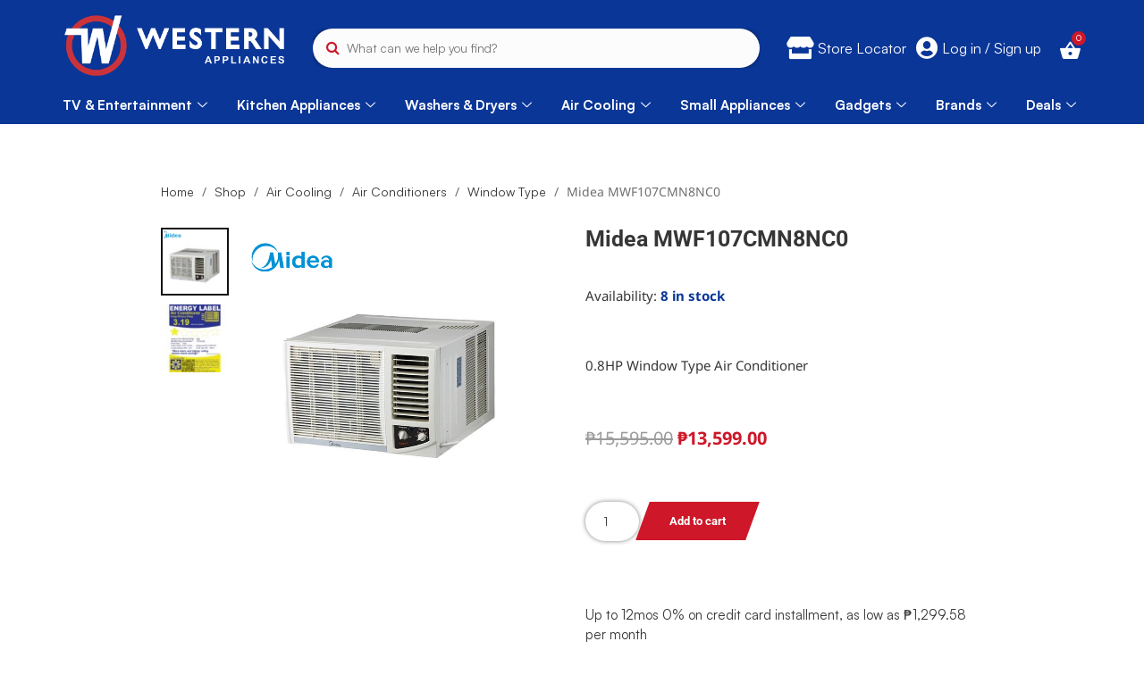

--- FILE ---
content_type: text/html; charset=UTF-8
request_url: https://western.com.ph/product/midea-mwf107cmn8nc0/
body_size: 393013
content:
<!doctype html>
<html lang="en-US">
<head>
	<meta charset="UTF-8">
<script>
var gform;gform||(document.addEventListener("gform_main_scripts_loaded",function(){gform.scriptsLoaded=!0}),document.addEventListener("gform/theme/scripts_loaded",function(){gform.themeScriptsLoaded=!0}),window.addEventListener("DOMContentLoaded",function(){gform.domLoaded=!0}),gform={domLoaded:!1,scriptsLoaded:!1,themeScriptsLoaded:!1,isFormEditor:()=>"function"==typeof InitializeEditor,callIfLoaded:function(o){return!(!gform.domLoaded||!gform.scriptsLoaded||!gform.themeScriptsLoaded&&!gform.isFormEditor()||(gform.isFormEditor()&&console.warn("The use of gform.initializeOnLoaded() is deprecated in the form editor context and will be removed in Gravity Forms 3.1."),o(),0))},initializeOnLoaded:function(o){gform.callIfLoaded(o)||(document.addEventListener("gform_main_scripts_loaded",()=>{gform.scriptsLoaded=!0,gform.callIfLoaded(o)}),document.addEventListener("gform/theme/scripts_loaded",()=>{gform.themeScriptsLoaded=!0,gform.callIfLoaded(o)}),window.addEventListener("DOMContentLoaded",()=>{gform.domLoaded=!0,gform.callIfLoaded(o)}))},hooks:{action:{},filter:{}},addAction:function(o,r,e,t){gform.addHook("action",o,r,e,t)},addFilter:function(o,r,e,t){gform.addHook("filter",o,r,e,t)},doAction:function(o){gform.doHook("action",o,arguments)},applyFilters:function(o){return gform.doHook("filter",o,arguments)},removeAction:function(o,r){gform.removeHook("action",o,r)},removeFilter:function(o,r,e){gform.removeHook("filter",o,r,e)},addHook:function(o,r,e,t,n){null==gform.hooks[o][r]&&(gform.hooks[o][r]=[]);var d=gform.hooks[o][r];null==n&&(n=r+"_"+d.length),gform.hooks[o][r].push({tag:n,callable:e,priority:t=null==t?10:t})},doHook:function(r,o,e){var t;if(e=Array.prototype.slice.call(e,1),null!=gform.hooks[r][o]&&((o=gform.hooks[r][o]).sort(function(o,r){return o.priority-r.priority}),o.forEach(function(o){"function"!=typeof(t=o.callable)&&(t=window[t]),"action"==r?t.apply(null,e):e[0]=t.apply(null,e)})),"filter"==r)return e[0]},removeHook:function(o,r,t,n){var e;null!=gform.hooks[o][r]&&(e=(e=gform.hooks[o][r]).filter(function(o,r,e){return!!(null!=n&&n!=o.tag||null!=t&&t!=o.priority)}),gform.hooks[o][r]=e)}});
</script>

	<meta name="viewport" content="width=device-width, initial-scale=1">
	<link rel="profile" href="https://gmpg.org/xfn/11">
	<meta name='robots' content='index, follow, max-image-preview:large, max-snippet:-1, max-video-preview:-1' />
	<style>img:is([sizes="auto" i], [sizes^="auto," i]) { contain-intrinsic-size: 3000px 1500px }</style>
	
	<!-- This site is optimized with the Yoast SEO plugin v26.3 - https://yoast.com/wordpress/plugins/seo/ -->
	<title>Midea MWF107CMN8NC0 | Western Appliances</title>
	<meta name="description" content="Western Appliances offers an easy and reliable appliance online shopping experience. Best deals, major discounts, vouchers and with awesome freebies!" />
	<link rel="canonical" href="https://western.com.ph/product/midea-mwf107cmn8nc0/" />
	<meta property="og:locale" content="en_US" />
	<meta property="og:type" content="article" />
	<meta property="og:title" content="Midea MWF107CMN8NC0 | Western Appliances" />
	<meta property="og:description" content="Western Appliances offers an easy and reliable appliance online shopping experience. Best deals, major discounts, vouchers and with awesome freebies!" />
	<meta property="og:url" content="https://western.com.ph/product/midea-mwf107cmn8nc0/" />
	<meta property="og:site_name" content="Western Appliances" />
	<meta property="article:publisher" content="https://www.facebook.com/westernappliances/" />
	<meta property="article:modified_time" content="2025-12-29T10:09:21+00:00" />
	<meta property="og:image" content="https://western.com.ph/wp-content/uploads/2022/03/MIDEA_MWF107CMN8NC0-1.jpg" />
	<meta property="og:image:width" content="890" />
	<meta property="og:image:height" content="826" />
	<meta property="og:image:type" content="image/jpeg" />
	<meta name="twitter:card" content="summary_large_image" />
	<meta name="twitter:site" content="@westernph" />
	<meta name="twitter:label1" content="Est. reading time" />
	<meta name="twitter:data1" content="1 minute" />
	<!-- / Yoast SEO plugin. -->


<link rel='dns-prefetch' href='//www.googletagmanager.com' />
<link rel='dns-prefetch' href='//challenges.cloudflare.com' />
<link rel='dns-prefetch' href='//capi-automation.s3.us-east-2.amazonaws.com' />
<link rel="alternate" type="application/rss+xml" title="Western Appliances &raquo; Feed" href="https://western.com.ph/feed/" />
<link rel="alternate" type="application/rss+xml" title="Western Appliances &raquo; Comments Feed" href="https://western.com.ph/comments/feed/" />
<link rel="alternate" type="application/rss+xml" title="Western Appliances &raquo; Midea MWF107CMN8NC0 Comments Feed" href="https://western.com.ph/product/midea-mwf107cmn8nc0/feed/" />
<script>
window._wpemojiSettings = {"baseUrl":"https:\/\/s.w.org\/images\/core\/emoji\/16.0.1\/72x72\/","ext":".png","svgUrl":"https:\/\/s.w.org\/images\/core\/emoji\/16.0.1\/svg\/","svgExt":".svg","source":{"concatemoji":"https:\/\/western.com.ph\/wp-includes\/js\/wp-emoji-release.min.js?ver=72cc73b926c1939ab1511986ed56dbe3"}};
/*! This file is auto-generated */
!function(s,n){var o,i,e;function c(e){try{var t={supportTests:e,timestamp:(new Date).valueOf()};sessionStorage.setItem(o,JSON.stringify(t))}catch(e){}}function p(e,t,n){e.clearRect(0,0,e.canvas.width,e.canvas.height),e.fillText(t,0,0);var t=new Uint32Array(e.getImageData(0,0,e.canvas.width,e.canvas.height).data),a=(e.clearRect(0,0,e.canvas.width,e.canvas.height),e.fillText(n,0,0),new Uint32Array(e.getImageData(0,0,e.canvas.width,e.canvas.height).data));return t.every(function(e,t){return e===a[t]})}function u(e,t){e.clearRect(0,0,e.canvas.width,e.canvas.height),e.fillText(t,0,0);for(var n=e.getImageData(16,16,1,1),a=0;a<n.data.length;a++)if(0!==n.data[a])return!1;return!0}function f(e,t,n,a){switch(t){case"flag":return n(e,"\ud83c\udff3\ufe0f\u200d\u26a7\ufe0f","\ud83c\udff3\ufe0f\u200b\u26a7\ufe0f")?!1:!n(e,"\ud83c\udde8\ud83c\uddf6","\ud83c\udde8\u200b\ud83c\uddf6")&&!n(e,"\ud83c\udff4\udb40\udc67\udb40\udc62\udb40\udc65\udb40\udc6e\udb40\udc67\udb40\udc7f","\ud83c\udff4\u200b\udb40\udc67\u200b\udb40\udc62\u200b\udb40\udc65\u200b\udb40\udc6e\u200b\udb40\udc67\u200b\udb40\udc7f");case"emoji":return!a(e,"\ud83e\udedf")}return!1}function g(e,t,n,a){var r="undefined"!=typeof WorkerGlobalScope&&self instanceof WorkerGlobalScope?new OffscreenCanvas(300,150):s.createElement("canvas"),o=r.getContext("2d",{willReadFrequently:!0}),i=(o.textBaseline="top",o.font="600 32px Arial",{});return e.forEach(function(e){i[e]=t(o,e,n,a)}),i}function t(e){var t=s.createElement("script");t.src=e,t.defer=!0,s.head.appendChild(t)}"undefined"!=typeof Promise&&(o="wpEmojiSettingsSupports",i=["flag","emoji"],n.supports={everything:!0,everythingExceptFlag:!0},e=new Promise(function(e){s.addEventListener("DOMContentLoaded",e,{once:!0})}),new Promise(function(t){var n=function(){try{var e=JSON.parse(sessionStorage.getItem(o));if("object"==typeof e&&"number"==typeof e.timestamp&&(new Date).valueOf()<e.timestamp+604800&&"object"==typeof e.supportTests)return e.supportTests}catch(e){}return null}();if(!n){if("undefined"!=typeof Worker&&"undefined"!=typeof OffscreenCanvas&&"undefined"!=typeof URL&&URL.createObjectURL&&"undefined"!=typeof Blob)try{var e="postMessage("+g.toString()+"("+[JSON.stringify(i),f.toString(),p.toString(),u.toString()].join(",")+"));",a=new Blob([e],{type:"text/javascript"}),r=new Worker(URL.createObjectURL(a),{name:"wpTestEmojiSupports"});return void(r.onmessage=function(e){c(n=e.data),r.terminate(),t(n)})}catch(e){}c(n=g(i,f,p,u))}t(n)}).then(function(e){for(var t in e)n.supports[t]=e[t],n.supports.everything=n.supports.everything&&n.supports[t],"flag"!==t&&(n.supports.everythingExceptFlag=n.supports.everythingExceptFlag&&n.supports[t]);n.supports.everythingExceptFlag=n.supports.everythingExceptFlag&&!n.supports.flag,n.DOMReady=!1,n.readyCallback=function(){n.DOMReady=!0}}).then(function(){return e}).then(function(){var e;n.supports.everything||(n.readyCallback(),(e=n.source||{}).concatemoji?t(e.concatemoji):e.wpemoji&&e.twemoji&&(t(e.twemoji),t(e.wpemoji)))}))}((window,document),window._wpemojiSettings);
</script>
<link rel='stylesheet' id='font-awesome-css' href='https://western.com.ph/wp-content/plugins/woocommerce-ajax-filters/berocket/assets/css/font-awesome.min.css?ver=72cc73b926c1939ab1511986ed56dbe3' media='all' />
<link rel='stylesheet' id='berocket_aapf_widget-style-css' href='https://western.com.ph/wp-content/plugins/woocommerce-ajax-filters/assets/frontend/css/fullmain.min.css?ver=3.1.9.4' media='all' />
<style id='wp-emoji-styles-inline-css'>

	img.wp-smiley, img.emoji {
		display: inline !important;
		border: none !important;
		box-shadow: none !important;
		height: 1em !important;
		width: 1em !important;
		margin: 0 0.07em !important;
		vertical-align: -0.1em !important;
		background: none !important;
		padding: 0 !important;
	}
</style>
<link rel='stylesheet' id='wp-block-library-css' href='https://western.com.ph/wp-includes/css/dist/block-library/style.min.css?ver=72cc73b926c1939ab1511986ed56dbe3' media='all' />
<style id='global-styles-inline-css'>
:root{--wp--preset--aspect-ratio--square: 1;--wp--preset--aspect-ratio--4-3: 4/3;--wp--preset--aspect-ratio--3-4: 3/4;--wp--preset--aspect-ratio--3-2: 3/2;--wp--preset--aspect-ratio--2-3: 2/3;--wp--preset--aspect-ratio--16-9: 16/9;--wp--preset--aspect-ratio--9-16: 9/16;--wp--preset--color--black: #000000;--wp--preset--color--cyan-bluish-gray: #abb8c3;--wp--preset--color--white: #ffffff;--wp--preset--color--pale-pink: #f78da7;--wp--preset--color--vivid-red: #cf2e2e;--wp--preset--color--luminous-vivid-orange: #ff6900;--wp--preset--color--luminous-vivid-amber: #fcb900;--wp--preset--color--light-green-cyan: #7bdcb5;--wp--preset--color--vivid-green-cyan: #00d084;--wp--preset--color--pale-cyan-blue: #8ed1fc;--wp--preset--color--vivid-cyan-blue: #0693e3;--wp--preset--color--vivid-purple: #9b51e0;--wp--preset--gradient--vivid-cyan-blue-to-vivid-purple: linear-gradient(135deg,rgba(6,147,227,1) 0%,rgb(155,81,224) 100%);--wp--preset--gradient--light-green-cyan-to-vivid-green-cyan: linear-gradient(135deg,rgb(122,220,180) 0%,rgb(0,208,130) 100%);--wp--preset--gradient--luminous-vivid-amber-to-luminous-vivid-orange: linear-gradient(135deg,rgba(252,185,0,1) 0%,rgba(255,105,0,1) 100%);--wp--preset--gradient--luminous-vivid-orange-to-vivid-red: linear-gradient(135deg,rgba(255,105,0,1) 0%,rgb(207,46,46) 100%);--wp--preset--gradient--very-light-gray-to-cyan-bluish-gray: linear-gradient(135deg,rgb(238,238,238) 0%,rgb(169,184,195) 100%);--wp--preset--gradient--cool-to-warm-spectrum: linear-gradient(135deg,rgb(74,234,220) 0%,rgb(151,120,209) 20%,rgb(207,42,186) 40%,rgb(238,44,130) 60%,rgb(251,105,98) 80%,rgb(254,248,76) 100%);--wp--preset--gradient--blush-light-purple: linear-gradient(135deg,rgb(255,206,236) 0%,rgb(152,150,240) 100%);--wp--preset--gradient--blush-bordeaux: linear-gradient(135deg,rgb(254,205,165) 0%,rgb(254,45,45) 50%,rgb(107,0,62) 100%);--wp--preset--gradient--luminous-dusk: linear-gradient(135deg,rgb(255,203,112) 0%,rgb(199,81,192) 50%,rgb(65,88,208) 100%);--wp--preset--gradient--pale-ocean: linear-gradient(135deg,rgb(255,245,203) 0%,rgb(182,227,212) 50%,rgb(51,167,181) 100%);--wp--preset--gradient--electric-grass: linear-gradient(135deg,rgb(202,248,128) 0%,rgb(113,206,126) 100%);--wp--preset--gradient--midnight: linear-gradient(135deg,rgb(2,3,129) 0%,rgb(40,116,252) 100%);--wp--preset--font-size--small: 13px;--wp--preset--font-size--medium: 20px;--wp--preset--font-size--large: 36px;--wp--preset--font-size--x-large: 42px;--wp--preset--spacing--20: 0.44rem;--wp--preset--spacing--30: 0.67rem;--wp--preset--spacing--40: 1rem;--wp--preset--spacing--50: 1.5rem;--wp--preset--spacing--60: 2.25rem;--wp--preset--spacing--70: 3.38rem;--wp--preset--spacing--80: 5.06rem;--wp--preset--shadow--natural: 6px 6px 9px rgba(0, 0, 0, 0.2);--wp--preset--shadow--deep: 12px 12px 50px rgba(0, 0, 0, 0.4);--wp--preset--shadow--sharp: 6px 6px 0px rgba(0, 0, 0, 0.2);--wp--preset--shadow--outlined: 6px 6px 0px -3px rgba(255, 255, 255, 1), 6px 6px rgba(0, 0, 0, 1);--wp--preset--shadow--crisp: 6px 6px 0px rgba(0, 0, 0, 1);}:root { --wp--style--global--content-size: 800px;--wp--style--global--wide-size: 1200px; }:where(body) { margin: 0; }.wp-site-blocks > .alignleft { float: left; margin-right: 2em; }.wp-site-blocks > .alignright { float: right; margin-left: 2em; }.wp-site-blocks > .aligncenter { justify-content: center; margin-left: auto; margin-right: auto; }:where(.wp-site-blocks) > * { margin-block-start: 24px; margin-block-end: 0; }:where(.wp-site-blocks) > :first-child { margin-block-start: 0; }:where(.wp-site-blocks) > :last-child { margin-block-end: 0; }:root { --wp--style--block-gap: 24px; }:root :where(.is-layout-flow) > :first-child{margin-block-start: 0;}:root :where(.is-layout-flow) > :last-child{margin-block-end: 0;}:root :where(.is-layout-flow) > *{margin-block-start: 24px;margin-block-end: 0;}:root :where(.is-layout-constrained) > :first-child{margin-block-start: 0;}:root :where(.is-layout-constrained) > :last-child{margin-block-end: 0;}:root :where(.is-layout-constrained) > *{margin-block-start: 24px;margin-block-end: 0;}:root :where(.is-layout-flex){gap: 24px;}:root :where(.is-layout-grid){gap: 24px;}.is-layout-flow > .alignleft{float: left;margin-inline-start: 0;margin-inline-end: 2em;}.is-layout-flow > .alignright{float: right;margin-inline-start: 2em;margin-inline-end: 0;}.is-layout-flow > .aligncenter{margin-left: auto !important;margin-right: auto !important;}.is-layout-constrained > .alignleft{float: left;margin-inline-start: 0;margin-inline-end: 2em;}.is-layout-constrained > .alignright{float: right;margin-inline-start: 2em;margin-inline-end: 0;}.is-layout-constrained > .aligncenter{margin-left: auto !important;margin-right: auto !important;}.is-layout-constrained > :where(:not(.alignleft):not(.alignright):not(.alignfull)){max-width: var(--wp--style--global--content-size);margin-left: auto !important;margin-right: auto !important;}.is-layout-constrained > .alignwide{max-width: var(--wp--style--global--wide-size);}body .is-layout-flex{display: flex;}.is-layout-flex{flex-wrap: wrap;align-items: center;}.is-layout-flex > :is(*, div){margin: 0;}body .is-layout-grid{display: grid;}.is-layout-grid > :is(*, div){margin: 0;}body{padding-top: 0px;padding-right: 0px;padding-bottom: 0px;padding-left: 0px;}a:where(:not(.wp-element-button)){text-decoration: underline;}:root :where(.wp-element-button, .wp-block-button__link){background-color: #32373c;border-width: 0;color: #fff;font-family: inherit;font-size: inherit;line-height: inherit;padding: calc(0.667em + 2px) calc(1.333em + 2px);text-decoration: none;}.has-black-color{color: var(--wp--preset--color--black) !important;}.has-cyan-bluish-gray-color{color: var(--wp--preset--color--cyan-bluish-gray) !important;}.has-white-color{color: var(--wp--preset--color--white) !important;}.has-pale-pink-color{color: var(--wp--preset--color--pale-pink) !important;}.has-vivid-red-color{color: var(--wp--preset--color--vivid-red) !important;}.has-luminous-vivid-orange-color{color: var(--wp--preset--color--luminous-vivid-orange) !important;}.has-luminous-vivid-amber-color{color: var(--wp--preset--color--luminous-vivid-amber) !important;}.has-light-green-cyan-color{color: var(--wp--preset--color--light-green-cyan) !important;}.has-vivid-green-cyan-color{color: var(--wp--preset--color--vivid-green-cyan) !important;}.has-pale-cyan-blue-color{color: var(--wp--preset--color--pale-cyan-blue) !important;}.has-vivid-cyan-blue-color{color: var(--wp--preset--color--vivid-cyan-blue) !important;}.has-vivid-purple-color{color: var(--wp--preset--color--vivid-purple) !important;}.has-black-background-color{background-color: var(--wp--preset--color--black) !important;}.has-cyan-bluish-gray-background-color{background-color: var(--wp--preset--color--cyan-bluish-gray) !important;}.has-white-background-color{background-color: var(--wp--preset--color--white) !important;}.has-pale-pink-background-color{background-color: var(--wp--preset--color--pale-pink) !important;}.has-vivid-red-background-color{background-color: var(--wp--preset--color--vivid-red) !important;}.has-luminous-vivid-orange-background-color{background-color: var(--wp--preset--color--luminous-vivid-orange) !important;}.has-luminous-vivid-amber-background-color{background-color: var(--wp--preset--color--luminous-vivid-amber) !important;}.has-light-green-cyan-background-color{background-color: var(--wp--preset--color--light-green-cyan) !important;}.has-vivid-green-cyan-background-color{background-color: var(--wp--preset--color--vivid-green-cyan) !important;}.has-pale-cyan-blue-background-color{background-color: var(--wp--preset--color--pale-cyan-blue) !important;}.has-vivid-cyan-blue-background-color{background-color: var(--wp--preset--color--vivid-cyan-blue) !important;}.has-vivid-purple-background-color{background-color: var(--wp--preset--color--vivid-purple) !important;}.has-black-border-color{border-color: var(--wp--preset--color--black) !important;}.has-cyan-bluish-gray-border-color{border-color: var(--wp--preset--color--cyan-bluish-gray) !important;}.has-white-border-color{border-color: var(--wp--preset--color--white) !important;}.has-pale-pink-border-color{border-color: var(--wp--preset--color--pale-pink) !important;}.has-vivid-red-border-color{border-color: var(--wp--preset--color--vivid-red) !important;}.has-luminous-vivid-orange-border-color{border-color: var(--wp--preset--color--luminous-vivid-orange) !important;}.has-luminous-vivid-amber-border-color{border-color: var(--wp--preset--color--luminous-vivid-amber) !important;}.has-light-green-cyan-border-color{border-color: var(--wp--preset--color--light-green-cyan) !important;}.has-vivid-green-cyan-border-color{border-color: var(--wp--preset--color--vivid-green-cyan) !important;}.has-pale-cyan-blue-border-color{border-color: var(--wp--preset--color--pale-cyan-blue) !important;}.has-vivid-cyan-blue-border-color{border-color: var(--wp--preset--color--vivid-cyan-blue) !important;}.has-vivid-purple-border-color{border-color: var(--wp--preset--color--vivid-purple) !important;}.has-vivid-cyan-blue-to-vivid-purple-gradient-background{background: var(--wp--preset--gradient--vivid-cyan-blue-to-vivid-purple) !important;}.has-light-green-cyan-to-vivid-green-cyan-gradient-background{background: var(--wp--preset--gradient--light-green-cyan-to-vivid-green-cyan) !important;}.has-luminous-vivid-amber-to-luminous-vivid-orange-gradient-background{background: var(--wp--preset--gradient--luminous-vivid-amber-to-luminous-vivid-orange) !important;}.has-luminous-vivid-orange-to-vivid-red-gradient-background{background: var(--wp--preset--gradient--luminous-vivid-orange-to-vivid-red) !important;}.has-very-light-gray-to-cyan-bluish-gray-gradient-background{background: var(--wp--preset--gradient--very-light-gray-to-cyan-bluish-gray) !important;}.has-cool-to-warm-spectrum-gradient-background{background: var(--wp--preset--gradient--cool-to-warm-spectrum) !important;}.has-blush-light-purple-gradient-background{background: var(--wp--preset--gradient--blush-light-purple) !important;}.has-blush-bordeaux-gradient-background{background: var(--wp--preset--gradient--blush-bordeaux) !important;}.has-luminous-dusk-gradient-background{background: var(--wp--preset--gradient--luminous-dusk) !important;}.has-pale-ocean-gradient-background{background: var(--wp--preset--gradient--pale-ocean) !important;}.has-electric-grass-gradient-background{background: var(--wp--preset--gradient--electric-grass) !important;}.has-midnight-gradient-background{background: var(--wp--preset--gradient--midnight) !important;}.has-small-font-size{font-size: var(--wp--preset--font-size--small) !important;}.has-medium-font-size{font-size: var(--wp--preset--font-size--medium) !important;}.has-large-font-size{font-size: var(--wp--preset--font-size--large) !important;}.has-x-large-font-size{font-size: var(--wp--preset--font-size--x-large) !important;}
:root :where(.wp-block-pullquote){font-size: 1.5em;line-height: 1.6;}
</style>
<link rel='stylesheet' id='ae-pro-css-css' href='https://western.com.ph/wp-content/plugins/anywhere-elementor-pro/includes/assets/css/ae-pro.min.css?ver=2.29.2' media='all' />
<link rel='stylesheet' id='paynamics-core-css' href='https://western.com.ph/wp-content/plugins/paynamics-wordpressv2.2.1/public/css/style.min.css?ver=1.0.0' media='all' />
<link rel='stylesheet' id='toc-screen-css' href='https://western.com.ph/wp-content/plugins/table-of-contents-plus/screen.min.css?ver=2411.1' media='all' />
<link rel='stylesheet' id='wsds-front-style.css-css' href='https://western.com.ph/wp-content/plugins/woo-sale-discount-scheduler/assets/css/wsds-front-style.css?ver=1.7' media='all' />
<link rel='stylesheet' id='woocommerce-tabs-to-accordion-css-css' href='https://western.com.ph/wp-content/plugins/woocommerce-tabs-to-accordion-master/css/woocommerce-tabs-to-accordion.css?ver=72cc73b926c1939ab1511986ed56dbe3' media='all' />
<link rel='stylesheet' id='woocommerce-layout-css' href='https://western.com.ph/wp-content/plugins/woocommerce/assets/css/woocommerce-layout.css?ver=10.3.7' media='all' />
<link rel='stylesheet' id='woocommerce-smallscreen-css' href='https://western.com.ph/wp-content/plugins/woocommerce/assets/css/woocommerce-smallscreen.css?ver=10.3.7' media='only screen and (max-width: 768px)' />
<link rel='stylesheet' id='woocommerce-general-css' href='https://western.com.ph/wp-content/plugins/woocommerce/assets/css/woocommerce.css?ver=10.3.7' media='all' />
<link rel='stylesheet' id='aws-pro-style-css' href='https://western.com.ph/wp-content/plugins/advanced-woo-search-pro/assets/css/common.min.css?ver=pro3.47' media='all' />
<link rel='stylesheet' id='wcpf-plugin-style-css' href='https://western.com.ph/wp-content/plugins/woocommerce-product-filters/assets/css/plugin.css?ver=1.4.38' media='all' />
<link rel='stylesheet' id='xoo-wsc-css' href='https://western.com.ph/wp-content/plugins/woocommerce-side-cart-premium/public/css/xoo-wsc-public.css?ver=2.3' media='all' />
<style id='xoo-wsc-inline-css'>
.xoo-wsc-footer a.xoo-wsc-ft-btn{
				background-color: #777;
				color: #fff;
				padding-top: 5px;
				padding-bottom: 5px;
			}

			.xoo-wsc-coupon-submit{
				background-color: #777;
				color: #fff;
			}
			.xoo-wsc-header{
				background-color: #ffffff;
				color: #000000;
				border-bottom-width: 1px;
				border-bottom-color: #eeeeee;
				border-bottom-style: solid;
				padding: 10px 20px;
			}
			.xoo-wsc-ctxt{
				font-size: 20px;
			}
			.xoo-wsc-close{
				font-size: 20px;
			}
			.xoo-wsc-container{
				width: 300px;
			}
			.xoo-wsc-body{
				background-color: #ffffff;
				font-size: 14px;
				color: #000000;
			}
			input[type='number'].xoo-wsc-qty{
				background-color: #ffffff;
			}
			.xoo-wsc-qtybox{
				border-color: #000000;
			}
			.xoo-wsc-chng{
				border-color: #000000;
			}
			a.xoo-wsc-remove{
				color: #000000;
			}
			a.xoo-wsc-pname{
				color: #000000;
				font-size: 16px;
			}
			.xoo-wsc-img-col{
				width: 35%;
			}
			.xoo-wsc-sum-col{
				width: 60%;
			}
			.xoo-wsc-product{
				border-top-style: solid;
				border-top-color: #eeeeee;
				border-top-width: 1px;
			}
			.xoo-wsc-basket{
				background-color: #ffffff;
				bottom: 12px;
				position: fixed;
			}
			.xoo-wsc-basket .xoo-wsc-bki{
				color: #000000;
				font-size: 35px;
			}
			.xoo-wsc-basket img.xoo-wsc-bki{
				width: 35px;
				height: 35px;
			}
			.xoo-wsc-items-count{
				background-color: #cc0086;
				color: #ffffff;
			}
			.xoo-wsc-footer{
				background-color: #ffffff;
			}
			.xoo-wsc-footer a.xoo-wsc-ft-btn{
				margin: 4px 0;
			}
			.xoo-wsc-wp-item img.size-shop_catalog, .xoo-wsc-rp-item img.wp-post-image{
				width: 75px;
			}
			li.xoo-wsc-rp-item{
				background-color: #fff;
			}
		.xoo-wsc-footer{
				position: absolute;
			}
			.xoo-wsc-container{
				top: 0;
				bottom: 0;
			}
				.xoo-wsc-basket{
					right: 0;
				}
				.xoo-wsc-basket, .xoo-wsc-container{
					transition-property: right;
				}
				.xoo-wsc-items-count{
					left: -15px;
				}
				.xoo-wsc-container{
					right: -300px;
				}
				.xoo-wsc-modal.xoo-wsc-active .xoo-wsc-basket{
					right: 300px;
				}
				.xoo-wsc-modal.xoo-wsc-active .xoo-wsc-container{
					right: 0;
				}
			
</style>
<link rel='stylesheet' id='xoo-wsc-fonts-css' href='https://western.com.ph/wp-content/plugins/woocommerce-side-cart-premium/lib/fonts/xoo-wsc-fonts.css?ver=2.3' media='all' />
<link rel='stylesheet' id='brands-styles-css' href='https://western.com.ph/wp-content/plugins/woocommerce/assets/css/brands.css?ver=10.3.7' media='all' />
<link rel='stylesheet' id='hello-elementor-theme-style-css' href='https://western.com.ph/wp-content/themes/hello-elementor/assets/css/theme.css?ver=3.4.4' media='all' />
<link rel='stylesheet' id='hello-elementor-child-style-css' href='https://western.com.ph/wp-content/themes/hello-theme-child-master/style.css?ver=1.0.53' media='all' />
<link rel='stylesheet' id='hello-elementor-css' href='https://western.com.ph/wp-content/themes/hello-elementor/assets/css/reset.css?ver=3.4.4' media='all' />
<link rel='stylesheet' id='hello-elementor-header-footer-css' href='https://western.com.ph/wp-content/themes/hello-elementor/assets/css/header-footer.css?ver=3.4.4' media='all' />
<link rel='stylesheet' id='elementor-frontend-css' href='https://western.com.ph/wp-content/uploads/elementor/css/custom-frontend.min.css?ver=1769313159' media='all' />
<link rel='stylesheet' id='elementor-post-57507-css' href='https://western.com.ph/wp-content/uploads/elementor/css/post-57507.css?ver=1769313159' media='all' />
<link rel='stylesheet' id='widget-image-css' href='https://western.com.ph/wp-content/plugins/elementor/assets/css/widget-image.min.css?ver=3.33.0' media='all' />
<link rel='stylesheet' id='widget-pp-icon-list-css' href='https://western.com.ph/wp-content/plugins/powerpack-elements/assets/css/min/widget-icon-list.min.css?ver=2.12.14' media='all' />
<link rel='stylesheet' id='widget-heading-css' href='https://western.com.ph/wp-content/plugins/elementor/assets/css/widget-heading.min.css?ver=3.33.0' media='all' />
<link rel='stylesheet' id='widget-icon-list-css' href='https://western.com.ph/wp-content/uploads/elementor/css/custom-widget-icon-list.min.css?ver=1769313159' media='all' />
<link rel='stylesheet' id='widget-image-gallery-css' href='https://western.com.ph/wp-content/uploads/elementor/css/custom-widget-image-gallery.min.css?ver=1769313159' media='all' />
<link rel='stylesheet' id='widget-breadcrumbs-css' href='https://western.com.ph/wp-content/plugins/elementor-pro/assets/css/widget-breadcrumbs.min.css?ver=3.33.1' media='all' />
<link rel='stylesheet' id='widget-woocommerce-notices-css' href='https://western.com.ph/wp-content/plugins/elementor-pro/assets/css/widget-woocommerce-notices.min.css?ver=3.33.1' media='all' />
<link rel='stylesheet' id='widget-woocommerce-product-images-css' href='https://western.com.ph/wp-content/plugins/elementor-pro/assets/css/widget-woocommerce-product-images.min.css?ver=3.33.1' media='all' />
<link rel='stylesheet' id='widget-woocommerce-product-price-css' href='https://western.com.ph/wp-content/plugins/elementor-pro/assets/css/widget-woocommerce-product-price.min.css?ver=3.33.1' media='all' />
<link rel='stylesheet' id='widget-woocommerce-product-add-to-cart-css' href='https://western.com.ph/wp-content/uploads/elementor/css/custom-pro-widget-woocommerce-product-add-to-cart.min.css?ver=1769313159' media='all' />
<link rel='stylesheet' id='widget-woocommerce-products-css' href='https://western.com.ph/wp-content/plugins/elementor-pro/assets/css/widget-woocommerce-products.min.css?ver=3.33.1' media='all' />
<link rel='stylesheet' id='e-animation-slideInRight-css' href='https://western.com.ph/wp-content/plugins/elementor/assets/lib/animations/styles/slideInRight.min.css?ver=3.33.0' media='all' />
<link rel='stylesheet' id='e-popup-css' href='https://western.com.ph/wp-content/plugins/elementor-pro/assets/css/conditionals/popup.min.css?ver=3.33.1' media='all' />
<link rel='stylesheet' id='elementor-icons-css' href='https://western.com.ph/wp-content/plugins/elementor/assets/lib/eicons/css/elementor-icons.min.css?ver=5.44.0' media='all' />
<link rel='stylesheet' id='pp-extensions-css' href='https://western.com.ph/wp-content/plugins/powerpack-elements/assets/css/min/extensions.min.css?ver=2.12.14' media='all' />
<link rel='stylesheet' id='pp-tooltip-css' href='https://western.com.ph/wp-content/plugins/powerpack-elements/assets/css/min/tooltip.min.css?ver=2.12.14' media='all' />
<link rel='stylesheet' id='elementor-post-57543-css' href='https://western.com.ph/wp-content/uploads/elementor/css/post-57543.css?ver=1769313161' media='all' />
<link rel='stylesheet' id='elementor-post-57563-css' href='https://western.com.ph/wp-content/uploads/elementor/css/post-57563.css?ver=1769313162' media='all' />
<link rel='stylesheet' id='elementor-post-57643-css' href='https://western.com.ph/wp-content/uploads/elementor/css/post-57643.css?ver=1769313252' media='all' />
<link rel='stylesheet' id='elementor-post-57672-css' href='https://western.com.ph/wp-content/uploads/elementor/css/post-57672.css?ver=1769313162' media='all' />
<link rel='stylesheet' id='e-woocommerce-notices-css' href='https://western.com.ph/wp-content/plugins/elementor-pro/assets/css/woocommerce-notices.min.css?ver=3.33.1' media='all' />
<link rel='stylesheet' id='vegas-css-css' href='https://western.com.ph/wp-content/plugins/anywhere-elementor-pro/includes/assets/lib/vegas/vegas.min.css?ver=2.4.0' media='all' />
<link rel='stylesheet' id='wqm-frontend-css' href='https://western.com.ph/wp-content/plugins/woocommerce-quantity-manager/assets/css/wqm-frontend.css?ver=72cc73b926c1939ab1511986ed56dbe3' media='all' />
<link rel='stylesheet' id='ekit-widget-styles-css' href='https://western.com.ph/wp-content/plugins/elementskit-lite/widgets/init/assets/css/widget-styles.css?ver=3.7.5' media='all' />
<link rel='stylesheet' id='ekit-widget-styles-pro-css' href='https://western.com.ph/wp-content/plugins/elementskit/widgets/init/assets/css/widget-styles-pro.css?ver=4.1.2' media='all' />
<link rel='stylesheet' id='ekit-responsive-css' href='https://western.com.ph/wp-content/plugins/elementskit-lite/widgets/init/assets/css/responsive.css?ver=3.7.5' media='all' />
<link rel='stylesheet' id='slick-carousel-css' href='https://western.com.ph/wp-content/plugins/iconic-woothumbs/assets/frontend/css/lib/slick/slick.css?ver=1746536391' media='all' />
<link rel='stylesheet' id='iconic-woothumbs-css-css' href='https://western.com.ph/wp-content/plugins/iconic-woothumbs/assets/frontend/css/main.min.css?ver=1746536391' media='all' />
<link rel='stylesheet' id='elementor-gf-local-notosans-css' href='https://western.com.ph/wp-content/uploads/elementor/google-fonts/css/notosans.css?ver=1742256523' media='all' />
<link rel='stylesheet' id='elementor-gf-local-roboto-css' href='https://western.com.ph/wp-content/uploads/elementor/google-fonts/css/roboto.css?ver=1742256526' media='all' />
<link rel='stylesheet' id='elementor-icons-shared-0-css' href='https://western.com.ph/wp-content/plugins/elementor/assets/lib/font-awesome/css/fontawesome.min.css?ver=5.15.3' media='all' />
<link rel='stylesheet' id='elementor-icons-fa-solid-css' href='https://western.com.ph/wp-content/plugins/elementor/assets/lib/font-awesome/css/solid.min.css?ver=5.15.3' media='all' />
<link rel='stylesheet' id='elementor-icons-ekiticons-css' href='https://western.com.ph/wp-content/plugins/elementskit-lite/modules/elementskit-icon-pack/assets/css/ekiticons.css?ver=3.7.5' media='all' />
<link rel='stylesheet' id='elementor-icons-fa-brands-css' href='https://western.com.ph/wp-content/plugins/elementor/assets/lib/font-awesome/css/brands.min.css?ver=5.15.3' media='all' />
<script id="woocommerce-google-analytics-integration-gtag-js-after">
/* Google Analytics for WooCommerce (gtag.js) */
					window.dataLayer = window.dataLayer || [];
					function gtag(){dataLayer.push(arguments);}
					// Set up default consent state.
					for ( const mode of [{"analytics_storage":"denied","ad_storage":"denied","ad_user_data":"denied","ad_personalization":"denied","region":["AT","BE","BG","HR","CY","CZ","DK","EE","FI","FR","DE","GR","HU","IS","IE","IT","LV","LI","LT","LU","MT","NL","NO","PL","PT","RO","SK","SI","ES","SE","GB","CH"]}] || [] ) {
						gtag( "consent", "default", { "wait_for_update": 500, ...mode } );
					}
					gtag("js", new Date());
					gtag("set", "developer_id.dOGY3NW", true);
					gtag("config", "UA-177651511-1", {"track_404":true,"allow_google_signals":true,"logged_in":false,"linker":{"domains":[],"allow_incoming":false},"custom_map":{"dimension1":"logged_in"}});
</script>
<script id="real3d-flipbook-global-js-extra">
var flipbookOptions_global = {"pages":[],"pdfUrl":"","printPdfUrl":"","tableOfContent":[],"id":"","bookId":"","date":"","lightboxThumbnailUrl":"","mode":"normal","viewMode":"webgl","pageTextureSize":"2048","pageTextureSizeSmall":"1500","pageTextureSizeMobile":"","pageTextureSizeMobileSmall":"1024","minPixelRatio":"1","pdfTextLayer":"true","zoomMin":"0.9","zoomStep":"2","zoomSize":"","zoomReset":"false","doubleClickZoom":"true","pageDrag":"true","singlePageMode":"false","pageFlipDuration":"1","sound":"true","startPage":"1","pageNumberOffset":"0","deeplinking":{"enabled":"false","prefix":""},"responsiveView":"true","responsiveViewTreshold":"768","responsiveViewRatio":"1","cover":"true","backCover":"true","scaleCover":"false","pageCaptions":"false","height":"400","responsiveHeight":"true","containerRatio":"","thumbnailsOnStart":"false","contentOnStart":"false","searchOnStart":"","searchResultsThumbs":"false","tableOfContentCloseOnClick":"true","thumbsCloseOnClick":"true","autoplayOnStart":"false","autoplayInterval":"3000","autoplayLoop":"true","autoplayStartPage":"1","rightToLeft":"false","pageWidth":"","pageHeight":"","thumbSize":"130","logoImg":"","logoUrl":"","logoUrlTarget":"","logoCSS":"position:absolute;left:0;top:0;","menuSelector":"","zIndex":"auto","preloaderText":"","googleAnalyticsTrackingCode":"","pdfBrowserViewerIfIE":"false","modeMobile":"","viewModeMobile":"","aspectMobile":"","aspectRatioMobile":"0.71","singlePageModeIfMobile":"false","logoHideOnMobile":"false","mobile":{"thumbnailsOnStart":"false","contentOnStart":"false","pagesInMemory":"6","bitmapResizeHeight":"","bitmapResizeQuality":"","currentPage":{"enabled":"false"},"pdfUrl":""},"lightboxCssClass":"","lightboxLink":"","lightboxLinkNewWindow":"true","lightboxBackground":"rgb(81, 85, 88)","lightboxBackgroundPattern":"","lightboxBackgroundImage":"","lightboxContainerCSS":"display:inline-block;padding:10px;","lightboxThumbnailHeight":"300","lightboxThumbnailUrlCSS":"display:block;","lightboxThumbnailInfo":"false","lightboxThumbnailInfoText":"","lightboxThumbnailInfoCSS":"top: 0;  width: 100%; height: 100%; font-size: 16px; color: #000; background: rgba(255,255,255,.8); ","showTitle":"false","showDate":"false","hideThumbnail":"false","lightboxText":"","lightboxTextCSS":"display:block;","lightboxTextPosition":"top","lightBoxOpened":"false","lightBoxFullscreen":"false","lightboxStartPage":"","lightboxMarginV":"0","lightboxMarginH":"0","lights":"true","lightPositionX":"0","lightPositionY":"150","lightPositionZ":"1400","lightIntensity":"0.6","shadows":"true","shadowMapSize":"2048","shadowOpacity":"0.2","shadowDistance":"15","pageHardness":"2","coverHardness":"2","pageRoughness":"1","pageMetalness":"0","pageSegmentsW":"6","pageSegmentsH":"1","pagesInMemory":"20","bitmapResizeHeight":"","bitmapResizeQuality":"","pageMiddleShadowSize":"4","pageMiddleShadowColorL":"#7F7F7F","pageMiddleShadowColorR":"#AAAAAA","antialias":"false","pan":"0","tilt":"0","rotateCameraOnMouseDrag":"true","panMax":"20","panMin":"-20","tiltMax":"0","tiltMin":"0","currentPage":{"enabled":"true","title":"Current page","hAlign":"left","vAlign":"top"},"btnAutoplay":{"enabled":"true","title":"Autoplay"},"btnNext":{"enabled":"true","title":"Next Page"},"btnLast":{"enabled":"false","title":"Last Page"},"btnPrev":{"enabled":"true","title":"Previous Page"},"btnFirst":{"enabled":"false","title":"First Page"},"btnZoomIn":{"enabled":"true","title":"Zoom in"},"btnZoomOut":{"enabled":"true","title":"Zoom out"},"btnToc":{"enabled":"true","title":"Table of Contents"},"btnThumbs":{"enabled":"true","title":"Pages"},"btnShare":{"enabled":"true","title":"Share"},"btnNotes":{"enabled":"false","title":"Notes"},"btnDownloadPages":{"enabled":"false","url":"","title":"Download pages"},"btnDownloadPdf":{"enabled":"true","url":"","title":"Download PDF","forceDownload":"true","openInNewWindow":"true"},"btnSound":{"enabled":"true","title":"Sound"},"btnExpand":{"enabled":"true","title":"Toggle fullscreen"},"btnSingle":{"enabled":"true","title":"Toggle single page"},"btnSearch":{"enabled":"false","title":"Search"},"search":{"enabled":"false","title":"Search"},"btnBookmark":{"enabled":"false","title":"Bookmark"},"btnPrint":{"enabled":"true","title":"Print"},"btnTools":{"enabled":"true","title":"Tools"},"btnClose":{"enabled":"true","title":"Close"},"whatsapp":{"enabled":"true"},"twitter":{"enabled":"true"},"facebook":{"enabled":"true"},"pinterest":{"enabled":"true"},"email":{"enabled":"true"},"linkedin":{"enabled":"true"},"digg":{"enabled":"false"},"reddit":{"enabled":"false"},"shareUrl":"","shareTitle":"","shareImage":"","layout":"1","icons":"FontAwesome","skin":"light","useFontAwesome5":"true","sideNavigationButtons":"true","menuNavigationButtons":"false","backgroundColor":"rgb(81, 85, 88)","backgroundPattern":"","backgroundImage":"","backgroundTransparent":"false","menuBackground":"","menuShadow":"","menuMargin":"0","menuPadding":"0","menuOverBook":"false","menuFloating":"false","menuTransparent":"false","menu2Background":"","menu2Shadow":"","menu2Margin":"0","menu2Padding":"0","menu2OverBook":"true","menu2Floating":"false","menu2Transparent":"true","skinColor":"","skinBackground":"","hideMenu":"false","menuAlignHorizontal":"center","btnColor":"","btnColorHover":"","btnBackground":"none","btnRadius":"0","btnMargin":"0","btnSize":"18","btnPaddingV":"10","btnPaddingH":"10","btnShadow":"","btnTextShadow":"","btnBorder":"","arrowColor":"#fff","arrowColorHover":"#fff","arrowBackground":"rgba(0,0,0,0)","arrowBackgroundHover":"rgba(0, 0, 0, .15)","arrowRadius":"4","arrowMargin":"4","arrowSize":"40","arrowPadding":"10","arrowTextShadow":"0px 0px 1px rgba(0, 0, 0, 1)","arrowBorder":"","closeBtnColorHover":"#FFF","closeBtnBackground":"rgba(0,0,0,.4)","closeBtnRadius":"0","closeBtnMargin":"0","closeBtnSize":"20","closeBtnPadding":"5","closeBtnTextShadow":"","closeBtnBorder":"","floatingBtnColor":"","floatingBtnColorHover":"","floatingBtnBackground":"","floatingBtnBackgroundHover":"","floatingBtnRadius":"","floatingBtnMargin":"","floatingBtnSize":"","floatingBtnPadding":"","floatingBtnShadow":"","floatingBtnTextShadow":"","floatingBtnBorder":"","currentPageMarginV":"5","currentPageMarginH":"5","arrowsAlwaysEnabledForNavigation":"true","arrowsDisabledNotFullscreen":"true","touchSwipeEnabled":"true","fitToWidth":"false","rightClickEnabled":"true","linkColor":"rgba(0, 0, 0, 0)","linkColorHover":"rgba(255, 255, 0, 1)","linkOpacity":"0.4","linkTarget":"_blank","pdfAutoLinks":"false","disableRange":"false","strings":{"print":"Print","printLeftPage":"Print left page","printRightPage":"Print right page","printCurrentPage":"Print current page","printAllPages":"Print all pages","download":"Download","downloadLeftPage":"Download left page","downloadRightPage":"Download right page","downloadCurrentPage":"Download current page","downloadAllPages":"Download all pages","bookmarks":"Bookmarks","bookmarkLeftPage":"Bookmark left page","bookmarkRightPage":"Bookmark right page","bookmarkCurrentPage":"Bookmark current page","search":"Search","findInDocument":"Find in document","pagesFoundContaining":"pages found containing","noMatches":"No matches","matchesFound":"matches found","page":"Page","matches":"matches","thumbnails":"Thumbnails","tableOfContent":"Table of Contents","share":"Share","pressEscToClose":"Press ESC to close","password":"Password","addNote":"Add note","typeInYourNote":"Type in your note..."},"access":"free","backgroundMusic":"","cornerCurl":"false","pdfTools":{"pageHeight":1500,"thumbHeight":200,"quality":0.8,"textLayer":"true","autoConvert":"true"},"slug":"","convertPDFLinks":"true","convertPDFLinksWithClass":"","convertPDFLinksWithoutClass":"","overridePDFEmbedder":"true","overrideDflip":"true","overrideWonderPDFEmbed":"true","override3DFlipBook":"true","overridePDFjsViewer":"true","resumeReading":"false","previewPages":"","previewMode":"","sideBtnColor":"#fff","sideBtnColorHover":"#fff","sideBtnBackground":"rgba(0,0,0,.3)","sideBtnBackgroundHover":"","sideBtnRadius":"0","sideBtnMargin":"0","sideBtnSize":"25","sideBtnPaddingV":"10","sideBtnPaddingH":"10","sideBtnShadow":"","sideBtnTextShadow":"","sideBtnBorder":""};
</script>
<script id="jquery-core-js-extra">
var pp = {"ajax_url":"https:\/\/western.com.ph\/wp-admin\/admin-ajax.php"};
</script>
<script src="https://western.com.ph/wp-includes/js/jquery/jquery.min.js?ver=3.7.1" id="jquery-core-js"></script>
<script src="https://western.com.ph/wp-includes/js/jquery/jquery-migrate.min.js?ver=3.4.1" id="jquery-migrate-js"></script>
<script defer='defer' src="https://western.com.ph/wp-content/plugins/gravityforms/js/jquery.json.min.js?ver=2.9.26" id="gform_json-js"></script>
<script id="gform_gravityforms-js-extra">
var gf_global = {"gf_currency_config":{"name":"Philippine Peso","symbol_left":"Php","symbol_right":"","symbol_padding":" ","thousand_separator":",","decimal_separator":".","decimals":2,"code":"PHP"},"base_url":"https:\/\/western.com.ph\/wp-content\/plugins\/gravityforms","number_formats":[],"spinnerUrl":"https:\/\/western.com.ph\/wp-content\/plugins\/gravityforms\/images\/spinner.svg","version_hash":"b3a2a80d74363d6ec36888945d0dce75","strings":{"newRowAdded":"New row added.","rowRemoved":"Row removed","formSaved":"The form has been saved.  The content contains the link to return and complete the form."}};
var gform_i18n = {"datepicker":{"days":{"monday":"Mo","tuesday":"Tu","wednesday":"We","thursday":"Th","friday":"Fr","saturday":"Sa","sunday":"Su"},"months":{"january":"January","february":"February","march":"March","april":"April","may":"May","june":"June","july":"July","august":"August","september":"September","october":"October","november":"November","december":"December"},"firstDay":0,"iconText":"Select date"}};
var gf_legacy_multi = {"6":""};
var gform_gravityforms = {"strings":{"invalid_file_extension":"This type of file is not allowed. Must be one of the following:","delete_file":"Delete this file","in_progress":"in progress","file_exceeds_limit":"File exceeds size limit","illegal_extension":"This type of file is not allowed.","max_reached":"Maximum number of files reached","unknown_error":"There was a problem while saving the file on the server","currently_uploading":"Please wait for the uploading to complete","cancel":"Cancel","cancel_upload":"Cancel this upload","cancelled":"Cancelled","error":"Error","message":"Message"},"vars":{"images_url":"https:\/\/western.com.ph\/wp-content\/plugins\/gravityforms\/images"}};
</script>
<script defer='defer' src="https://western.com.ph/wp-content/plugins/gravityforms/js/gravityforms.min.js?ver=2.9.26" id="gform_gravityforms-js"></script>
<script defer='defer' src="https://western.com.ph/wp-content/plugins/gravityforms/assets/js/dist/utils.min.js?ver=48a3755090e76a154853db28fc254681" id="gform_gravityforms_utils-js"></script>
<script src="https://western.com.ph/wp-content/plugins/woocommerce-tabs-to-accordion-master/js/easyResponsiveTabs.js?ver=72cc73b926c1939ab1511986ed56dbe3" id="easy-responsive-tabs-js-js"></script>
<script id="wc-single-product-js-extra">
var wc_single_product_params = {"i18n_required_rating_text":"Please select a rating","i18n_rating_options":["1 of 5 stars","2 of 5 stars","3 of 5 stars","4 of 5 stars","5 of 5 stars"],"i18n_product_gallery_trigger_text":"View full-screen image gallery","review_rating_required":"yes","flexslider":{"rtl":false,"animation":"slide","smoothHeight":true,"directionNav":false,"controlNav":"thumbnails","slideshow":false,"animationSpeed":500,"animationLoop":false,"allowOneSlide":false},"zoom_enabled":"1","zoom_options":[],"photoswipe_enabled":"","photoswipe_options":{"shareEl":false,"closeOnScroll":false,"history":false,"hideAnimationDuration":0,"showAnimationDuration":0},"flexslider_enabled":"1"};
</script>
<script src="https://western.com.ph/wp-content/plugins/woocommerce/assets/js/frontend/single-product.min.js?ver=10.3.7" id="wc-single-product-js" defer data-wp-strategy="defer"></script>
<script src="https://western.com.ph/wp-content/plugins/woocommerce/assets/js/jquery-blockui/jquery.blockUI.min.js?ver=2.7.0-wc.10.3.7" id="wc-jquery-blockui-js" defer data-wp-strategy="defer"></script>
<script id="wc-add-to-cart-js-extra">
var wc_add_to_cart_params = {"ajax_url":"\/wp-admin\/admin-ajax.php","wc_ajax_url":"\/?wc-ajax=%%endpoint%%","i18n_view_cart":"View cart","cart_url":"https:\/\/western.com.ph\/shop\/cart\/","is_cart":"","cart_redirect_after_add":"no"};
</script>
<script src="https://western.com.ph/wp-content/plugins/woocommerce/assets/js/frontend/add-to-cart.min.js?ver=10.3.7" id="wc-add-to-cart-js" defer data-wp-strategy="defer"></script>
<script src="https://western.com.ph/wp-content/plugins/woocommerce/assets/js/zoom/jquery.zoom.min.js?ver=1.7.21-wc.10.3.7" id="wc-zoom-js" defer data-wp-strategy="defer"></script>
<script src="https://western.com.ph/wp-content/plugins/woocommerce/assets/js/flexslider/jquery.flexslider.min.js?ver=2.7.2-wc.10.3.7" id="wc-flexslider-js" defer data-wp-strategy="defer"></script>
<script src="https://western.com.ph/wp-content/plugins/woocommerce/assets/js/js-cookie/js.cookie.min.js?ver=2.1.4-wc.10.3.7" id="wc-js-cookie-js" defer data-wp-strategy="defer"></script>
<script id="woocommerce-js-extra">
var woocommerce_params = {"ajax_url":"\/wp-admin\/admin-ajax.php","wc_ajax_url":"\/?wc-ajax=%%endpoint%%","i18n_password_show":"Show password","i18n_password_hide":"Hide password"};
</script>
<script src="https://western.com.ph/wp-content/plugins/woocommerce/assets/js/frontend/woocommerce.min.js?ver=10.3.7" id="woocommerce-js" defer data-wp-strategy="defer"></script>
<script src="https://western.com.ph/wp-includes/js/jquery/ui/core.min.js?ver=1.13.3" id="jquery-ui-core-js"></script>
<script src="https://western.com.ph/wp-includes/js/jquery/ui/mouse.min.js?ver=1.13.3" id="jquery-ui-mouse-js"></script>
<script src="https://western.com.ph/wp-includes/js/jquery/ui/slider.min.js?ver=1.13.3" id="jquery-ui-slider-js"></script>
<script src="https://western.com.ph/wp-content/plugins/woocommerce-product-filters/assets/js/front-vendor.js?ver=1.4.38" id="wcpf-plugin-vendor-script-js"></script>
<script src="https://western.com.ph/wp-includes/js/underscore.min.js?ver=1.13.7" id="underscore-js"></script>
<script id="wp-util-js-extra">
var _wpUtilSettings = {"ajax":{"url":"\/wp-admin\/admin-ajax.php"}};
</script>
<script src="https://western.com.ph/wp-includes/js/wp-util.min.js?ver=72cc73b926c1939ab1511986ed56dbe3" id="wp-util-js"></script>
<script src="https://western.com.ph/wp-content/plugins/woocommerce/assets/js/accounting/accounting.min.js?ver=0.4.2" id="wc-accounting-js"></script>
<script id="wcpf-plugin-script-js-extra">
var WCPFData = {"registerEntities":{"Project":{"id":"Project","class":"WooCommerce_Product_Filter_Plugin\\Entity","post_type":"wcpf_project","label":"Project","default_options":{"urlNavigation":"query","filteringStarts":"auto","urlNavigationOptions":[],"useComponents":["pagination","sorting","results-count","page-title","breadcrumb"],"paginationAjax":true,"sortingAjax":true,"productsContainerSelector":".products","paginationSelector":".woocommerce-pagination","resultCountSelector":".woocommerce-result-count","sortingSelector":".woocommerce-ordering","pageTitleSelector":".woocommerce-products-header__title","breadcrumbSelector":".woocommerce-breadcrumb","multipleContainersForProducts":true},"is_grouped":true,"editor_component_class":"WooCommerce_Product_Filter_Plugin\\Project\\Editor_Component","filter_component_class":"WooCommerce_Product_Filter_Plugin\\Project\\Filter_Component","variations":false},"BoxListField":{"id":"BoxListField","class":"WooCommerce_Product_Filter_Plugin\\Entity","post_type":"wcpf_item","label":"Box List","default_options":{"itemsSource":"attribute","itemsDisplay":"all","queryType":"or","itemsDisplayHierarchical":true,"displayHierarchicalCollapsed":false,"displayTitle":true,"displayToggleContent":true,"defaultToggleState":"show","cssClass":"","actionForEmptyOptions":"hide","displayProductCount":true,"productCountPolicy":"for-option-only","multiSelect":true,"boxSize":"45px"},"is_grouped":false,"editor_component_class":"WooCommerce_Product_Filter_Plugin\\Field\\Box_list\\Editor_Component","filter_component_class":"WooCommerce_Product_Filter_Plugin\\Field\\Box_List\\Filter_Component","variations":true},"CheckBoxListField":{"id":"CheckBoxListField","class":"WooCommerce_Product_Filter_Plugin\\Entity","post_type":"wcpf_item","label":"Checkbox","default_options":{"itemsSource":"attribute","itemsDisplay":"all","queryType":"or","itemsDisplayHierarchical":true,"displayHierarchicalCollapsed":false,"displayTitle":true,"displayToggleContent":true,"defaultToggleState":"show","cssClass":"","actionForEmptyOptions":"hide","displayProductCount":true,"productCountPolicy":"for-option-only","seeMoreOptionsBy":"scrollbar","heightOfVisibleContent":12},"is_grouped":false,"editor_component_class":"WooCommerce_Product_Filter_Plugin\\Field\\Check_Box_List\\Editor_Component","filter_component_class":"WooCommerce_Product_Filter_Plugin\\Field\\Check_Box_List\\Filter_Component","variations":true},"DropDownListField":{"id":"DropDownListField","class":"WooCommerce_Product_Filter_Plugin\\Entity","post_type":"wcpf_item","label":"Drop Down","default_options":{"itemsSource":"attribute","itemsDisplay":"all","queryType":"or","itemsDisplayHierarchical":true,"displayHierarchicalCollapsed":false,"displayTitle":true,"displayToggleContent":true,"defaultToggleState":"show","cssClass":"","actionForEmptyOptions":"hide","displayProductCount":true,"productCountPolicy":"for-option-only","titleItemReset":"Show all"},"is_grouped":false,"editor_component_class":"WooCommerce_Product_Filter_Plugin\\Field\\Drop_Down_List\\Editor_Component","filter_component_class":"WooCommerce_Product_Filter_Plugin\\Field\\Drop_Down_List\\Filter_Component","variations":true},"ButtonField":{"id":"ButtonField","class":"WooCommerce_Product_Filter_Plugin\\Entity","post_type":"wcpf_item","label":"Button","default_options":{"cssClass":"","action":"reset"},"is_grouped":false,"editor_component_class":"WooCommerce_Product_Filter_Plugin\\Field\\Button\\Editor_Component","filter_component_class":"WooCommerce_Product_Filter_Plugin\\Field\\Button\\Filter_Component","variations":true},"ColorListField":{"id":"ColorListField","class":"WooCommerce_Product_Filter_Plugin\\Entity","post_type":"wcpf_item","label":"Colors","default_options":{"itemsSource":"attribute","itemsDisplay":"all","queryType":"or","itemsDisplayHierarchical":true,"displayHierarchicalCollapsed":false,"displayTitle":true,"displayToggleContent":true,"defaultToggleState":"show","cssClass":"","actionForEmptyOptions":"hide","displayProductCount":true,"productCountPolicy":"for-option-only","optionKey":"colors"},"is_grouped":false,"editor_component_class":"WooCommerce_Product_Filter_Plugin\\Field\\Color_List\\Editor_Component","filter_component_class":"WooCommerce_Product_Filter_Plugin\\Field\\Color_List\\Filter_Component","variations":true},"RadioListField":{"id":"RadioListField","class":"WooCommerce_Product_Filter_Plugin\\Entity","post_type":"wcpf_item","label":"Radio","default_options":{"itemsSource":"attribute","itemsDisplay":"all","queryType":"or","itemsDisplayHierarchical":true,"displayHierarchicalCollapsed":false,"displayTitle":true,"displayToggleContent":true,"defaultToggleState":"show","cssClass":"","actionForEmptyOptions":"hide","displayProductCount":true,"productCountPolicy":"for-option-only","titleItemReset":"Show all","seeMoreOptionsBy":"scrollbar","heightOfVisibleContent":12},"is_grouped":false,"editor_component_class":"WooCommerce_Product_Filter_Plugin\\Field\\Radio_List\\Editor_Component","filter_component_class":"WooCommerce_Product_Filter_Plugin\\Field\\Radio_List\\Filter_Component","variations":true},"TextListField":{"id":"TextListField","class":"WooCommerce_Product_Filter_Plugin\\Entity","post_type":"wcpf_item","label":"Text List","default_options":{"itemsSource":"attribute","itemsDisplay":"all","queryType":"or","itemsDisplayHierarchical":true,"displayHierarchicalCollapsed":false,"displayTitle":true,"displayToggleContent":true,"defaultToggleState":"show","cssClass":"","actionForEmptyOptions":"hide","displayProductCount":true,"productCountPolicy":"for-option-only","multiSelect":true,"useInlineStyle":false},"is_grouped":false,"editor_component_class":"WooCommerce_Product_Filter_Plugin\\Field\\Text_List\\Editor_Component","filter_component_class":"WooCommerce_Product_Filter_Plugin\\Field\\Text_List\\Filter_Component","variations":true},"PriceSliderField":{"id":"PriceSliderField","class":"WooCommerce_Product_Filter_Plugin\\Entity","post_type":"wcpf_item","label":"Price slider","default_options":{"minPriceOptionKey":"min-price","maxPriceOptionKey":"max-price","optionKey":"price","optionKeyFormat":"dash","cssClass":"","displayMinMaxInput":true,"displayTitle":true,"displayToggleContent":true,"defaultToggleState":"show","displayPriceLabel":true},"is_grouped":false,"editor_component_class":"WooCommerce_Product_Filter_Plugin\\Field\\Price_Slider\\Editor_Component","filter_component_class":"WooCommerce_Product_Filter_Plugin\\Field\\Price_Slider\\Filter_Component","variations":false},"SimpleBoxLayout":{"id":"SimpleBoxLayout","class":"WooCommerce_Product_Filter_Plugin\\Entity","post_type":"wcpf_item","label":"Simple Box","default_options":{"displayToggleContent":true,"defaultToggleState":"show","cssClass":""},"is_grouped":true,"editor_component_class":"WooCommerce_Product_Filter_Plugin\\Layout\\Simple_Box\\Editor_Component","filter_component_class":"WooCommerce_Product_Filter_Plugin\\Layout\\Simple_Box\\Filter_Component","variations":false},"ColumnsLayout":{"id":"ColumnsLayout","class":"WooCommerce_Product_Filter_Plugin\\Entity","post_type":"wcpf_item","label":"Columns","default_options":{"columns":[{"entities":[],"options":{"width":"50%"}}]},"is_grouped":true,"editor_component_class":"WooCommerce_Product_Filter_Plugin\\Layout\\Columns\\Editor_Component","filter_component_class":"WooCommerce_Product_Filter_Plugin\\Layout\\Columns\\Filter_Component","variations":false}},"messages":{"selectNoMatchesFound":"No matches found"},"selectors":{"productsContainer":".products","paginationContainer":".woocommerce-pagination","resultCount":".woocommerce-result-count","sorting":".woocommerce-ordering","pageTitle":".woocommerce-products-header__title","breadcrumb":".woocommerce-breadcrumb"},"pageUrl":"https:\/\/western.com.ph\/product\/midea-mwf107cmn8nc0\/","isPaged":"","scriptAfterProductsUpdate":"","scrollTop":"no","priceFormat":{"currencyFormatNumDecimals":0,"currencyFormatSymbol":"&#8369;","currencyFormatDecimalSep":".","currencyFormatThousandSep":",","currencyFormat":"%s%v"}};
</script>
<script src="https://western.com.ph/wp-content/plugins/woocommerce-product-filters/assets/build/js/plugin.js?ver=1.4.38" id="wcpf-plugin-script-js"></script>
<script src="https://western.com.ph/wp-content/plugins/woocommerce-quantity-manager/assets/js/wqm-frontend.js?ver=2.4.3" id="wqm-frontend-js"></script>
<link rel="https://api.w.org/" href="https://western.com.ph/wp-json/" /><link rel="alternate" title="JSON" type="application/json" href="https://western.com.ph/wp-json/wp/v2/product/28353" /><link rel="EditURI" type="application/rsd+xml" title="RSD" href="https://western.com.ph/xmlrpc.php?rsd" />
<link rel="alternate" title="oEmbed (JSON)" type="application/json+oembed" href="https://western.com.ph/wp-json/oembed/1.0/embed?url=https%3A%2F%2Fwestern.com.ph%2Fproduct%2Fmidea-mwf107cmn8nc0%2F" />
<link rel="alternate" title="oEmbed (XML)" type="text/xml+oembed" href="https://western.com.ph/wp-json/oembed/1.0/embed?url=https%3A%2F%2Fwestern.com.ph%2Fproduct%2Fmidea-mwf107cmn8nc0%2F&#038;format=xml" />
<!-- Google tag (gtag.js) -->
<script async src="https://www.googletagmanager.com/gtag/js?id=AW-414097492"></script>
<script>
  window.dataLayer = window.dataLayer || [];
  function gtag(){dataLayer.push(arguments);}
  gtag('js', new Date());

  gtag('config', 'AW-414097492');
</script>

<!-- Google Tag Manager -->
<script>(function(w,d,s,l,i){w[l]=w[l]||[];w[l].push({'gtm.start':
new Date().getTime(),event:'gtm.js'});var f=d.getElementsByTagName(s)[0],
j=d.createElement(s),dl=l!='dataLayer'?'&l='+l:'';j.async=true;j.src=
'https://www.googletagmanager.com/gtm.js?id='+i+dl;f.parentNode.insertBefore(j,f);
})(window,document,'script','dataLayer','GTM-T2CDZ8XD');</script>
<!-- End Google Tag Manager -->
<!-- This website runs the Product Feed PRO for WooCommerce by AdTribes.io plugin - version woocommercesea_option_installed_version -->
<style></style><!-- Starting: Conversion Tracking for WooCommerce (https://wordpress.org/plugins/woocommerce-conversion-tracking/) -->
        <script>
            !function(f,b,e,v,n,t,s){if(f.fbq)return;n=f.fbq=function(){n.callMethod?
            n.callMethod.apply(n,arguments):n.queue.push(arguments)};if(!f._fbq)f._fbq=n;
            n.push=n;n.loaded=!0;n.version='2.0';n.queue=[];t=b.createElement(e);t.async=!0;
            t.src=v;s=b.getElementsByTagName(e)[0];s.parentNode.insertBefore(t,s)}(window,
            document,'script','https://connect.facebook.net/en_US/fbevents.js');

            fbq('init', '278484649199435', {});fbq('track', 'PageView', {});        </script>
                <script>
            (function (window, document) {
                if (window.wcfbq) return;
                window.wcfbq = (function () {
                    if (arguments.length > 0) {
                        var pixelId, trackType, contentObj;

                        if (typeof arguments[0] == 'string') pixelId = arguments[0];
                        if (typeof arguments[1] == 'string') trackType = arguments[1];
                        if (typeof arguments[2] == 'object') contentObj = arguments[2];

                        var params = [];
                        if (typeof pixelId === 'string' && pixelId.replace(/\s+/gi, '') != '' &&
                        typeof trackType === 'string' && trackType.replace(/\s+/gi, '')) {
                            params.push('id=' + encodeURIComponent(pixelId));
                            switch (trackType) {
                                case 'PageView':
                                case 'ViewContent':
                                case 'Search':
                                case 'AddToCart':
                                case 'InitiateCheckout':
                                case 'AddPaymentInfo':
                                case 'Lead':
                                case 'CompleteRegistration':
                                case 'Purchase':
                                case 'AddToWishlist':
                                    params.push('ev=' + encodeURIComponent(trackType));
                                    break;
                                default:
                                    return;
                            }

                            params.push('dl=' + encodeURIComponent(document.location.href));
                            if (document.referrer) params.push('rl=' + encodeURIComponent(document.referrer));
                            params.push('if=false');
                            params.push('ts=' + new Date().getTime());

                            if (typeof contentObj == 'object') {
                                for (var u in contentObj) {
                                    if (typeof contentObj[u] == 'object' && contentObj[u] instanceof Array) {
                                        if (contentObj[u].length > 0) {
                                            for (var y = 0; y < contentObj[u].length; y++) { contentObj[u][y] = (contentObj[u][y] + '').replace(/^\s+|\s+$/gi, '').replace(/\s+/gi, ' ').replace(/,/gi, '§'); }
                                            params.push('cd[' + u + ']=' + encodeURIComponent(contentObj[u].join(',').replace(/^/gi, '[\'').replace(/$/gi, '\']').replace(/,/gi, '\',\'').replace(/§/gi, '\,')));
                                        }
                                    }
                                    else if (typeof contentObj[u] == 'string')
                                        params.push('cd[' + u + ']=' + encodeURIComponent(contentObj[u]));
                                }
                            }

                            params.push('v=' + encodeURIComponent('2.7.19'));

                            var imgId = new Date().getTime();
                            var img = document.createElement('img');
                            img.id = 'fb_' + imgId, img.src = 'https://www.facebook.com/tr/?' + params.join('&'), img.width = 1, img.height = 1, img.style = 'display:none;';
                            document.body.appendChild(img);
                            window.setTimeout(function () { var t = document.getElementById('fb_' + imgId); t.parentElement.removeChild(t); }, 1000);
                        }
                    }
                });
            })(window, document);
        </script>
                <script type="text/javascript">
            jQuery(function($) {
                $(document).on('added_to_cart', function (event, fragments, dhash, button) {
                    var currencySymbol = $($(button.get()[0]).closest('.product')
                        .find('.woocommerce-Price-currencySymbol').get()[0]).text();

                    var price = $(button.get()[0]).closest('.product').find('.amount').text();
                    var originalPrice = price.split(currencySymbol).slice(-1).pop();

                    wcfbq('278484649199435', 'AddToCart', {
                        content_ids: [ $(button).data('product_id') ],
                        content_type: 'product',
                        value: originalPrice,
                        currency: 'PHP'
                    });
                });
            });
        </script>
                <script async src="https://www.googletagmanager.com/gtag/js?id=AW-414097492"></script>
        <script>
            window.dataLayer = window.dataLayer || [];
            function gtag(){dataLayer.push(arguments)};
            gtag('js', new Date());

            gtag('config', 'AW-414097492');
        </script>
        <!-- End: Conversion Tracking for WooCommerce Codes -->
<!-- Google site verification - Google for WooCommerce -->
<meta name="google-site-verification" content="uIV11L2OOnYhtM8EEln2mDivIdL6TJk2mZDIQSslSUE" />
<meta name="description" content="0.8HP Window Type Air Conditioner">
	<noscript><style>.woocommerce-product-gallery{ opacity: 1 !important; }</style></noscript>
	<meta name="generator" content="Elementor 3.33.0; features: additional_custom_breakpoints; settings: css_print_method-external, google_font-enabled, font_display-swap">
<script async src="https://www.googletagmanager.com/gtag/js?id=G-H26J8GM40Q"></script>
<script>
  window.dataLayer = window.dataLayer || [];
  function gtag(){dataLayer.push(arguments);}
  gtag('js', new Date());

  gtag('config', 'G-H26J8GM40Q');
</script>
<script type="text/javascript">var elementskit_module_parallax_url = "https://western.com.ph/wp-content/plugins/elementskit/modules/parallax/";</script>

<script type="application/ld+json" class="saswp-schema-markup-output">
[{"@context":"https:\/\/schema.org\/","@graph":[{"@context":"https:\/\/schema.org\/","@type":"SiteNavigationElement","@id":"https:\/\/western.com.ph\/#tv-entertainment","name":"TV & Entertainment","url":"https:\/\/western.com.ph\/shop\/tv-entertainment\/televisions\/"},{"@context":"https:\/\/schema.org\/","@type":"SiteNavigationElement","@id":"https:\/\/western.com.ph\/#kitchen-appliances","name":"Kitchen Appliances","url":"https:\/\/western.com.ph\/shop\/kitchen-appliances\/"},{"@context":"https:\/\/schema.org\/","@type":"SiteNavigationElement","@id":"https:\/\/western.com.ph\/#washers-dryers","name":"Washers &amp; Dryers","url":"https:\/\/western.com.ph\/shop\/washers-dryers\/"},{"@context":"https:\/\/schema.org\/","@type":"SiteNavigationElement","@id":"https:\/\/western.com.ph\/#air-cooling","name":"Air Cooling","url":"https:\/\/western.com.ph\/shop\/air-cooling\/air-conditioners\/"},{"@context":"https:\/\/schema.org\/","@type":"SiteNavigationElement","@id":"https:\/\/western.com.ph\/#small-appliances","name":"Small Appliances","url":"https:\/\/western.com.ph\/shop\/small-appliances\/"},{"@context":"https:\/\/schema.org\/","@type":"SiteNavigationElement","@id":"https:\/\/western.com.ph\/#gadgets","name":"Gadgets","url":"https:\/\/western.com.ph\/shop\/gadgets\/"},{"@context":"https:\/\/schema.org\/","@type":"SiteNavigationElement","@id":"https:\/\/western.com.ph\/#brands","name":"Brands","url":"https:\/\/western.com.ph\/brands\/"},{"@context":"https:\/\/schema.org\/","@type":"SiteNavigationElement","@id":"https:\/\/western.com.ph\/#deals","name":"Deals","url":"https:\/\/western.com.ph\/deals\/"}]},

{"@context":"https:\/\/schema.org\/","@type":"BreadcrumbList","@id":"https:\/\/western.com.ph\/product\/midea-mwf107cmn8nc0\/#breadcrumb","itemListElement":[{"@type":"ListItem","position":1,"item":{"@id":"https:\/\/western.com.ph","name":"Western Appliances"}},{"@type":"ListItem","position":2,"item":{"@id":"https:\/\/western.com.ph\/shop\/","name":"Products"}},{"@type":"ListItem","position":3,"item":{"@id":"https:\/\/western.com.ph\/shop\/air-cooling\/air-conditioners\/","name":"Air Conditioners"}},{"@type":"ListItem","position":4,"item":{"@id":"https:\/\/western.com.ph\/product\/midea-mwf107cmn8nc0\/","name":"Midea MWF107CMN8NC0"}}]},

{"@context":"https:\/\/schema.org\/","@type":"Product","@id":"https:\/\/western.com.ph\/product\/midea-mwf107cmn8nc0\/#Product","url":"https:\/\/western.com.ph\/product\/midea-mwf107cmn8nc0\/","name":"Midea MWF107CMN8NC0","sku":"57290","description":"0.8HP Window Type Air Conditioner","offers":{"@type":"Offer","availability":"https:\/\/schema.org\/InStock","price":"13599","priceCurrency":"PHP","url":"https:\/\/western.com.ph\/product\/midea-mwf107cmn8nc0\/","priceValidUntil":"2026-12-29T10:09:21+00:00"},"mpn":"28353","brand":{"@type":"Brand","name":"Western Appliances"},"review":[],"image":[{"@type":"ImageObject","@id":"https:\/\/western.com.ph\/product\/midea-mwf107cmn8nc0\/#primaryimage","url":"https:\/\/western.com.ph\/wp-content\/uploads\/2022\/03\/MIDEA_MWF107CMN8NC0-1-1200x1114.jpg","width":"1200","height":"1114"},{"@type":"ImageObject","url":"https:\/\/western.com.ph\/wp-content\/uploads\/2022\/03\/MIDEA_MWF107CMN8NC0-1-1200x900.jpg","width":"1200","height":"900"},{"@type":"ImageObject","url":"https:\/\/western.com.ph\/wp-content\/uploads\/2022\/03\/MIDEA_MWF107CMN8NC0-1-1200x675.jpg","width":"1200","height":"675"},{"@type":"ImageObject","url":"https:\/\/western.com.ph\/wp-content\/uploads\/2022\/03\/MIDEA_MWF107CMN8NC0-1-890x890.jpg","width":"890","height":"890"}]}]
</script>

			<script  type="text/javascript">
				!function(f,b,e,v,n,t,s){if(f.fbq)return;n=f.fbq=function(){n.callMethod?
					n.callMethod.apply(n,arguments):n.queue.push(arguments)};if(!f._fbq)f._fbq=n;
					n.push=n;n.loaded=!0;n.version='2.0';n.queue=[];t=b.createElement(e);t.async=!0;
					t.src=v;s=b.getElementsByTagName(e)[0];s.parentNode.insertBefore(t,s)}(window,
					document,'script','https://connect.facebook.net/en_US/fbevents.js');
			</script>
			<!-- WooCommerce Facebook Integration Begin -->
			<script  type="text/javascript">

				fbq('init', '4477625238919973', {}, {
    "agent": "woocommerce_0-10.3.7-3.5.12"
});

				document.addEventListener( 'DOMContentLoaded', function() {
					// Insert placeholder for events injected when a product is added to the cart through AJAX.
					document.body.insertAdjacentHTML( 'beforeend', '<div class=\"wc-facebook-pixel-event-placeholder\"></div>' );
				}, false );

			</script>
			<!-- WooCommerce Facebook Integration End -->
						<style>
				.e-con.e-parent:nth-of-type(n+4):not(.e-lazyloaded):not(.e-no-lazyload),
				.e-con.e-parent:nth-of-type(n+4):not(.e-lazyloaded):not(.e-no-lazyload) * {
					background-image: none !important;
				}
				@media screen and (max-height: 1024px) {
					.e-con.e-parent:nth-of-type(n+3):not(.e-lazyloaded):not(.e-no-lazyload),
					.e-con.e-parent:nth-of-type(n+3):not(.e-lazyloaded):not(.e-no-lazyload) * {
						background-image: none !important;
					}
				}
				@media screen and (max-height: 640px) {
					.e-con.e-parent:nth-of-type(n+2):not(.e-lazyloaded):not(.e-no-lazyload),
					.e-con.e-parent:nth-of-type(n+2):not(.e-lazyloaded):not(.e-no-lazyload) * {
						background-image: none !important;
					}
				}
			</style>
			<script id='nitro-telemetry-meta' nitro-exclude>window.NPTelemetryMetadata={missReason: (!window.NITROPACK_STATE ? 'cache not found' : 'hit'),pageType: 'product',isEligibleForOptimization: true,}</script><script id='nitro-generic' nitro-exclude>(()=>{window.NitroPack=window.NitroPack||{coreVersion:"na",isCounted:!1};let e=document.createElement("script");if(e.src="https://nitroscripts.com/jupGLetWziqcmHluZmAlSGkSfoThRGtQ",e.async=!0,e.id="nitro-script",document.head.appendChild(e),!window.NitroPack.isCounted){window.NitroPack.isCounted=!0;let t=()=>{navigator.sendBeacon("https://to.getnitropack.com/p",JSON.stringify({siteId:"jupGLetWziqcmHluZmAlSGkSfoThRGtQ",url:window.location.href,isOptimized:!!window.IS_NITROPACK,coreVersion:"na",missReason:window.NPTelemetryMetadata?.missReason||"",pageType:window.NPTelemetryMetadata?.pageType||"",isEligibleForOptimization:!!window.NPTelemetryMetadata?.isEligibleForOptimization}))};(()=>{let e=()=>new Promise(e=>{"complete"===document.readyState?e():window.addEventListener("load",e)}),i=()=>new Promise(e=>{document.prerendering?document.addEventListener("prerenderingchange",e,{once:!0}):e()}),a=async()=>{await i(),await e(),t()};a()})(),window.addEventListener("pageshow",e=>{if(e.persisted){let i=document.prerendering||self.performance?.getEntriesByType?.("navigation")[0]?.activationStart>0;"visible"!==document.visibilityState||i||t()}})}})();</script><style class="wpcode-css-snippet"><style>
  /*Container, container body, iframe*/
.mce-tinymce, .mce-container-body, #code_ifr {
    min-height: 100% !important;
}
/*Container body*/
.mce-container-body {
    position: absolute;
    bottom: 0;
    left: 0;
    right: 0;
}
/*Editing area*/
.mce-container-body .mce-edit-area {
    position: absolute;
    top: 69px;
    bottom: 37px;
    left: 0;
    right: 0;
}
/*Footer*/
.mce-tinymce .mce-statusbar {
    position: absolute;
    bottom: 0;
    left: 0;
    right: 0;
}
</style></style><style>
/* Default Styles */
.iconic-woothumbs-all-images-wrap {
	float: left;
	width: 100%;
}

/* Icon Styles */
.iconic-woothumbs-icon {
	color: #ffffff;
}

/* Bullet Styles */
.iconic-woothumbs-all-images-wrap .slick-dots button,
.iconic-woothumbs-zoom-bullets .slick-dots button {
	border-color: #ffffff !important;
}

.iconic-woothumbs-all-images-wrap .slick-dots .slick-active button,
.iconic-woothumbs-zoom-bullets .slick-dots .slick-active button {
	background-color: #ffffff !important;
}

/* Thumbnails */
	.iconic-woothumbs-all-images-wrap--thumbnails-left .iconic-woothumbs-thumbnails-wrap,
	.iconic-woothumbs-all-images-wrap--thumbnails-right .iconic-woothumbs-thumbnails-wrap {
		width: 20%;
	}

	.iconic-woothumbs-all-images-wrap--thumbnails-left .iconic-woothumbs-images-wrap,
	.iconic-woothumbs-all-images-wrap--thumbnails-right .iconic-woothumbs-images-wrap {
		width: 80%;
	}
	
.iconic-woothumbs-thumbnails__image-wrapper:after {
	border-color: #ffffff;
}

.iconic-woothumbs-thumbnails__control {
	color: #ffffff;
}

.iconic-woothumbs-thumbnails__control path {
	stroke: #ffffff;
}

.iconic-woothumbs-all-images-wrap--thumbnails-left .iconic-woothumbs-thumbnails__control {
	right: 10px;
}

.iconic-woothumbs-all-images-wrap--thumbnails-right .iconic-woothumbs-thumbnails__control {
	left: 10px;
}


/* Stacked Thumbnails - Left & Right */
.iconic-woothumbs-all-images-wrap--thumbnails-left .iconic-woothumbs-thumbnails-wrap--stacked,
.iconic-woothumbs-all-images-wrap--thumbnails-right .iconic-woothumbs-thumbnails-wrap--stacked {
	margin: 0;
}

.iconic-woothumbs-thumbnails-wrap--stacked .iconic-woothumbs-thumbnails__slide {
	width: 25%;
}

/* Stacked Thumbnails - Left */
.iconic-woothumbs-all-images-wrap--thumbnails-left .iconic-woothumbs-thumbnails-wrap--stacked .iconic-woothumbs-thumbnails__slide {
	padding: 0 10px 10px 0;
}

/* Stacked Thumbnails - Right */
.iconic-woothumbs-all-images-wrap--thumbnails-right .iconic-woothumbs-thumbnails-wrap--stacked .iconic-woothumbs-thumbnails__slide {
	padding: 0 0 10px 10px;
}

/* Stacked Thumbnails - Above & Below */

.iconic-woothumbs-all-images-wrap--thumbnails-above .iconic-woothumbs-thumbnails-wrap--stacked,
.iconic-woothumbs-all-images-wrap--thumbnails-below .iconic-woothumbs-thumbnails-wrap--stacked {
	margin: 0 -5px 0 -5px;
}

/* Stacked Thumbnails - Above */
.iconic-woothumbs-all-images-wrap--thumbnails-above .iconic-woothumbs-thumbnails-wrap--stacked .iconic-woothumbs-thumbnails__slide {
	padding: 0 5px 10px 5px;
}

/* Stacked Thumbnails - Below */
.iconic-woothumbs-all-images-wrap--thumbnails-below .iconic-woothumbs-thumbnails-wrap--stacked .iconic-woothumbs-thumbnails__slide {
	padding: 10px 5px 0 5px;
}

/* Sliding Thumbnails - Left & Right, Above & Below */
.iconic-woothumbs-all-images-wrap--thumbnails-left .iconic-woothumbs-thumbnails-wrap--sliding,
.iconic-woothumbs-all-images-wrap--thumbnails-right .iconic-woothumbs-thumbnails-wrap--sliding {
	margin: 0;
}

/* Sliding Thumbnails - Left & Right */
.iconic-woothumbs-all-images-wrap--thumbnails-left .iconic-woothumbs-thumbnails-wrap--sliding .slick-list,
.iconic-woothumbs-all-images-wrap--thumbnails-right .iconic-woothumbs-thumbnails-wrap--sliding .slick-list {
	margin-bottom: -10px;
}

.iconic-woothumbs-all-images-wrap--thumbnails-left .iconic-woothumbs-thumbnails-wrap--sliding .slick-slide,
.iconic-woothumbs-all-images-wrap--thumbnails-right .iconic-woothumbs-thumbnails-wrap--sliding .slick-slide {
	margin-bottom: 10px;
}

/* Sliding Thumbnails - Left */
.iconic-woothumbs-all-images-wrap--thumbnails-left .iconic-woothumbs-thumbnails-wrap--sliding {
	padding-right: 10px;
}

/* Sliding Thumbnails - Right */
.iconic-woothumbs-all-images-wrap--thumbnails-right .iconic-woothumbs-thumbnails-wrap--sliding {
	padding-left: 10px;
}

/* Sliding Thumbnails - Above & Below */
.iconic-woothumbs-thumbnails-wrap--horizontal.iconic-woothumbs-thumbnails-wrap--sliding .iconic-woothumbs-thumbnails__slide {
	width: 25%;
}

.iconic-woothumbs-all-images-wrap--thumbnails-above .iconic-woothumbs-thumbnails-wrap--sliding .slick-list,
.iconic-woothumbs-all-images-wrap--thumbnails-below .iconic-woothumbs-thumbnails-wrap--sliding .slick-list {
	margin-right: -10px;
}

.iconic-woothumbs-all-images-wrap--thumbnails-above .iconic-woothumbs-thumbnails-wrap--sliding .slick-slide,
.iconic-woothumbs-all-images-wrap--thumbnails-below .iconic-woothumbs-thumbnails-wrap--sliding .slick-slide {
	margin-right: 10px;
}

/* Sliding Thumbnails - Above */
.iconic-woothumbs-all-images-wrap--thumbnails-above .iconic-woothumbs-thumbnails-wrap--sliding {
	margin-bottom: 10px;
}

/* Sliding Thumbnails - Below */
.iconic-woothumbs-all-images-wrap--thumbnails-below .iconic-woothumbs-thumbnails-wrap--sliding {
	margin-top: 10px;
}

/* Zoom Styles */

.zm-handlerarea {
	background: #000000;
	-ms-filter: "progid:DXImageTransform.Microsoft.Alpha(Opacity=80)" !important;
	filter: alpha(opacity=80) !important;
	-moz-opacity: 0.8 !important;
	-khtml-opacity: 0.8 !important;
	opacity: 0.8 !important;
}

/* Layout Styles */

/* Media Queries */

	@media screen and (max-width: 768px) {

		.iconic-woothumbs-all-images-wrap {
			float: none;
			width: 100%;
		}

		.iconic-woothumbs-hover-icons .iconic-woothumbs-icon {
			opacity: 1;
		}

			.iconic-woothumbs-all-images-wrap--thumbnails-above .iconic-woothumbs-images-wrap,
		.iconic-woothumbs-all-images-wrap--thumbnails-left .iconic-woothumbs-images-wrap,
		.iconic-woothumbs-all-images-wrap--thumbnails-right .iconic-woothumbs-images-wrap {
			width: 100%;
		}

		.iconic-woothumbs-all-images-wrap--thumbnails-left .iconic-woothumbs-thumbnails-wrap,
		.iconic-woothumbs-all-images-wrap--thumbnails-right .iconic-woothumbs-thumbnails-wrap {
			width: 100%;
		}
		
	.iconic-woothumbs-thumbnails-wrap--horizontal .iconic-woothumbs-thumbnails__slide {
		width: 33.333333333333%;
	}

		}
		.plyr {
		--plyr-control-icon-size: 18px;
		--plyr-color-main: #111111;
		--plyr-svg-fill: #ffffff;
		/* General */
		--plyr-menu-border-shadow-color: #111111;
		--plyr-range-thumb-background: #ffffff;
		--plyr-badge-text-color: #ffffff;
		--plyr-captions-text-color: #ffffff;
		--plyr-font-smoothing: true;
		/* Video */
		--plyr-video-background: #111111;
		--plyr-video-control-color: #ffffff;
		--plyr-video-control-color-hover: #ffffff;
		/* Audio */
		--plyr-audio-control-color-hover: #ffffff;
		--plyr-audio-control-background-hover: #11111180;
	}

	/* Background property with foreground colour setting and opacity */
	.plyr__control.plyr__control--overlaid[data-plyr="play"] {
		/* Final two characters add 50% opacity */
		background: #11111180 !important;
		color: #ffffff !important;
	}

	/* Background property with foreground colour setting */
	.plyr__control.plyr__control--overlaid[data-plyr="play"]:hover {
		background: #ffffff !important;
	}

	/* Color property with foreground colour setting */
	.plyr__progress [data-plyr="seek"],
	.plyr__volume [data-plyr="volume"] {
		color: #ffffff !important;
	}

	/* SVG stroke + fill properties with background colour setting */
	.plyr__control.plyr__control--overlaid[data-plyr="play"]:hover svg {
		stroke: #111111 !important;
		fill: #111111 !important;
	}

	/* SVG stroke property with foreground colour setting */
	.plyr__control[data-plyr="play"],
	.plyr__control[data-plyr="fullscreen"],
	.iconic-woothumbs-fullscreen svg path:not(:last-child),
	.iconic-woothumbs-images__arrow svg path,
	.iconic-woothumbs-zoom-prev svg path,
	.iconic-woothumbs-zoom-next svg path,
	.iconic-woothumbs-wishlist-buttons__add svg path {
		stroke: #ffffff !important;
	}

	/* SVG fill property with foreground colour setting */
	.plyr__control[data-plyr="play"],
	.plyr__control[data-plyr="settings"],
	.iconic-woothumbs-thumbnails__play-overlay svg path,
	.iconic-woothumbs-fullscreen svg path:last-child,
	.iconic-woothumbs-play svg path,
	.iconic-woothumbs-wishlist-buttons__browse svg path,
	.iconic-woothumbs-images__slide .iconic-woothumbs-loading-overlay--inner svg path,
	.pswp_item .iconic-woothumbs-loading-overlay--inner svg path {
		fill: #ffffff !important;
	}

	/* Background color property with background colour setting */
	.iconic-woothumbs-thumbnails__control:hover,
	.iconic-woothumbs-images__slide .iconic-woothumbs-loading-overlay:has(.iconic-woothumbs-responsive-media),
	.iconic-woothumbs-images__slide .iconic-woothumbs-loading-overlay--inner,
	.pswp_item .iconic-woothumbs-loading-overlay--inner {
		background-color: #111111 !important;
	}

	/* Background color property with background colour setting and opacity */
	.iconic-woothumbs-thumbnails__play-overlay,
	.iconic-woothumbs-thumbnails__control {
		/* Final two characters add 50% opacity */
		background-color: #11111180 !important;
	}

	/* Background color property with foreground colour setting */
	.iconic-woothumbs-all-images-wrap .slick-dots li button,
	.iconic-woothumbs-zoom-bullets .slick-dots li button,
	.iconic-woothumbs-zoom-bullets .slick-dots li.slick-active button,
	.plyr__menu__container .plyr__control[role="menuitemradio"]:hover::before {
		background-color: #ffffff !important;
	}

	/* Misc */
	.iconic-woothumbs-thumbnails__image-wrapper:after {
		border: 2px solid #111111;
	}

	.iconic-woothumbs-thumbnails__image-wrapper:before {
		border: 2px solid #ffffff;
	}
	</style>
<link rel="icon" href="https://western.com.ph/wp-content/uploads/2024/06/cropped-favicon-western-100x100.png" sizes="32x32" />
<link rel="icon" href="https://western.com.ph/wp-content/uploads/2024/06/cropped-favicon-western-300x300.png" sizes="192x192" />
<link rel="apple-touch-icon" href="https://western.com.ph/wp-content/uploads/2024/06/cropped-favicon-western-300x300.png" />
<meta name="msapplication-TileImage" content="https://western.com.ph/wp-content/uploads/2024/06/cropped-favicon-western-300x300.png" />
</head>
<body data-rsssl=1 class="wp-singular product-template-default single single-product postid-28353 wp-embed-responsive wp-theme-hello-elementor wp-child-theme-hello-theme-child-master theme-hello-elementor woocommerce woocommerce-page woocommerce-no-js iconic-woothumbs-hello-elementor-child hello-elementor-default e-wc-error-notice e-wc-message-notice e-wc-info-notice elementor-default elementor-template-full-width elementor-kit-57507 elementor-page-57643">

<!-- Google Tag Manager (noscript) -->
<noscript><iframe src="https://www.googletagmanager.com/ns.html?id=GTM-T2CDZ8XD"
height="0" width="0" style="display:none;visibility:hidden"></iframe></noscript>
<!-- End Google Tag Manager (noscript) -->
<a class="skip-link screen-reader-text" href="#content">Skip to content</a>

		<header data-elementor-type="header" data-elementor-id="57543" class="elementor elementor-57543 elementor-location-header" data-elementor-post-type="elementor_library">
					<section class="has_ae_slider elementor-section elementor-top-section elementor-element elementor-element-b462b74 elementor-section-full_width elementor-section-height-default elementor-section-height-default ae-bg-gallery-type-default" data-id="b462b74" data-element_type="section" data-settings="{&quot;background_background&quot;:&quot;classic&quot;,&quot;ekit_has_onepagescroll_dot&quot;:&quot;yes&quot;}">
						<div class="elementor-container elementor-column-gap-no">
					<div class="has_ae_slider elementor-column elementor-col-100 elementor-top-column elementor-element elementor-element-278622d9 ae-bg-gallery-type-default" data-id="278622d9" data-element_type="column">
			<div class="elementor-widget-wrap elementor-element-populated">
						<section class="has_ae_slider elementor-section elementor-inner-section elementor-element elementor-element-145ffb37 elementor-section-content-middle ekit-sticky--top elementor-section-boxed elementor-section-height-default elementor-section-height-default ae-bg-gallery-type-default" data-id="145ffb37" data-element_type="section" id="top-header" data-settings="{&quot;background_background&quot;:&quot;classic&quot;,&quot;ekit_sticky&quot;:&quot;top&quot;,&quot;ekit_sticky_offset&quot;:{&quot;unit&quot;:&quot;px&quot;,&quot;size&quot;:0,&quot;sizes&quot;:[]},&quot;ekit_sticky_offset_laptop&quot;:{&quot;unit&quot;:&quot;px&quot;,&quot;size&quot;:&quot;&quot;,&quot;sizes&quot;:[]},&quot;ekit_sticky_offset_tablet_extra&quot;:{&quot;unit&quot;:&quot;px&quot;,&quot;size&quot;:&quot;&quot;,&quot;sizes&quot;:[]},&quot;ekit_sticky_offset_tablet&quot;:{&quot;unit&quot;:&quot;px&quot;,&quot;size&quot;:&quot;&quot;,&quot;sizes&quot;:[]},&quot;ekit_sticky_offset_mobile&quot;:{&quot;unit&quot;:&quot;px&quot;,&quot;size&quot;:&quot;&quot;,&quot;sizes&quot;:[]},&quot;ekit_sticky_on_desktop&quot;:&quot;desktop&quot;,&quot;ekit_sticky_on_laptop&quot;:&quot;laptop&quot;,&quot;ekit_sticky_on_tablet_extra&quot;:&quot;tablet_extra&quot;,&quot;ekit_sticky_on_tablet&quot;:&quot;tablet&quot;,&quot;ekit_sticky_on_mobile&quot;:&quot;mobile&quot;,&quot;ekit_sticky_effect_offset&quot;:{&quot;unit&quot;:&quot;px&quot;,&quot;size&quot;:0,&quot;sizes&quot;:[]},&quot;ekit_sticky_effect_offset_laptop&quot;:{&quot;unit&quot;:&quot;px&quot;,&quot;size&quot;:&quot;&quot;,&quot;sizes&quot;:[]},&quot;ekit_sticky_effect_offset_tablet_extra&quot;:{&quot;unit&quot;:&quot;px&quot;,&quot;size&quot;:&quot;&quot;,&quot;sizes&quot;:[]},&quot;ekit_sticky_effect_offset_tablet&quot;:{&quot;unit&quot;:&quot;px&quot;,&quot;size&quot;:&quot;&quot;,&quot;sizes&quot;:[]},&quot;ekit_sticky_effect_offset_mobile&quot;:{&quot;unit&quot;:&quot;px&quot;,&quot;size&quot;:&quot;&quot;,&quot;sizes&quot;:[]},&quot;ekit_has_onepagescroll_dot&quot;:&quot;yes&quot;}">
						<div class="elementor-container elementor-column-gap-extended">
					<div class="has_ae_slider elementor-column elementor-col-50 elementor-inner-column elementor-element elementor-element-245e75f6 left ae-bg-gallery-type-default" data-id="245e75f6" data-element_type="column">
			<div class="elementor-widget-wrap elementor-element-populated">
						<div class="elementor-element elementor-element-3390f3b elementor-widget__width-auto elementor-widget elementor-widget-image" data-id="3390f3b" data-element_type="widget" data-settings="{&quot;ekit_we_effect_on&quot;:&quot;none&quot;}" data-widget_type="image.default">
																<a href="https://western.com.ph/">
							<img width="805" height="233" src="https://western.com.ph/wp-content/uploads/2023/07/Western-Logo-for-new-website-2.png" class="attachment-full size-full wp-image-57530" alt="" srcset="https://western.com.ph/wp-content/uploads/2023/07/Western-Logo-for-new-website-2.png 805w, https://western.com.ph/wp-content/uploads/2023/07/Western-Logo-for-new-website-2-300x87.png 300w, https://western.com.ph/wp-content/uploads/2023/07/Western-Logo-for-new-website-2-768x222.png 768w" sizes="(max-width: 805px) 100vw, 805px" />								</a>
															</div>
				<div class="elementor-element elementor-element-162297cf elementor-widget elementor-widget-shortcode" data-id="162297cf" data-element_type="widget" data-settings="{&quot;ekit_we_effect_on&quot;:&quot;none&quot;}" data-widget_type="shortcode.default">
							<div class="elementor-shortcode"><div class="aws-container" data-id="1" data-url="/?wc-ajax=aws_action" data-siteurl="https://western.com.ph" data-lang="" data-show-loader="true" data-show-more="true" data-ajax-search="true" data-show-page="true" data-show-clear="true" data-mobile-screen="false" data-buttons-order="3" data-target-blank="false" data-use-analytics="false" data-min-chars="1" data-filters="" data-init-filter="1" data-timeout="300" data-notfound="Nothing found" data-more="View all results" data-is-mobile="false" data-page-id="28353" data-tax="" data-sku="SKU: " data-item-added="Item added" data-sale-badge="Sale!" ><form class="aws-search-form" action="https://western.com.ph/" method="get" role="search" ><div class="aws-wrapper"><label class="aws-search-label" for="697867d048451">What can we help you find?</label><input  type="search" name="s" id="697867d048451" value="" class="aws-search-field" placeholder="What can we help you find?" autocomplete="off" /><input type="hidden" name="post_type" value="product"><input type="hidden" name="type_aws" value="true"><input type="hidden" name="aws_id" value="1"><input type="hidden" name="aws_filter" class="awsFilterHidden" value="1"><div class="aws-search-clear"><span>×</span></div><div class="aws-loader"></div></div></form></div></div>
						</div>
					</div>
		</div>
				<div class="has_ae_slider elementor-column elementor-col-50 elementor-inner-column elementor-element elementor-element-510d29cf right ae-bg-gallery-type-default" data-id="510d29cf" data-element_type="column">
			<div class="elementor-widget-wrap elementor-element-populated">
						<div class="elementor-element elementor-element-45254868 pp-icon-list-inline elementor-widget__width-auto elementor-list-item-link-inline pp-icon-left elementor-widget elementor-widget-pp-icon-list" data-id="45254868" data-element_type="widget" data-settings="{&quot;ekit_we_effect_on&quot;:&quot;none&quot;}" data-widget_type="pp-icon-list.default">
							<div class="pp-list-container">
			<ul class="pp-list-items pp-inline-items">
																					<li class="pp-icon-list-item elementor-repeater-item-0980f97">
															<a href="https://western.com.ph/store-locator/">
											<span class="pp-icon-wrapper">
										<span class="pp-icon-list-icon pp-icon ">
						<i aria-hidden="true" class="fas fa-store"></i></span>			</span>
										<span class="pp-icon-list-text">
								Store Locator							</span>
															</a>
														</li>
													</ul>
		</div>
						</div>
				<div class="elementor-element elementor-element-784b15a pp-icon-list-inline elementor-widget__width-auto elementor-list-item-link-inline pp-icon-left elementor-widget elementor-widget-pp-icon-list" data-id="784b15a" data-element_type="widget" data-settings="{&quot;ekit_we_effect_on&quot;:&quot;none&quot;}" data-widget_type="pp-icon-list.default">
							<div class="pp-list-container">
			<ul class="pp-list-items pp-inline-items">
																	</ul>
		</div>
						</div>
				<div class="elementor-element elementor-element-52895587 pp-icon-list-inline elementor-widget__width-auto elementor-list-item-link-inline pp-icon-left elementor-widget elementor-widget-pp-icon-list" data-id="52895587" data-element_type="widget" data-settings="{&quot;ekit_we_effect_on&quot;:&quot;none&quot;}" data-widget_type="pp-icon-list.default">
							<div class="pp-list-container">
			<ul class="pp-list-items pp-inline-items">
																					<li class="pp-icon-list-item elementor-repeater-item-0980f97">
															<a href="https://western.com.ph/my-account/">
											<span class="pp-icon-wrapper">
										<span class="pp-icon-list-icon pp-icon ">
						<i aria-hidden="true" class="fas fa-user-circle"></i></span>			</span>
										<span class="pp-icon-list-text">
								Log in / Sign up							</span>
															</a>
														</li>
													</ul>
		</div>
						</div>
				<div class="elementor-element elementor-element-67182e9d elementor-widget__width-auto elementor-widget elementor-widget-shortcode" data-id="67182e9d" data-element_type="widget" data-settings="{&quot;ekit_we_effect_on&quot;:&quot;none&quot;}" data-widget_type="shortcode.default">
							<div class="elementor-shortcode"><a class="xoo-wsc-sc-cont"><span class="xoo-wsc-sc-icon xoo-wsc-icon-basket1"></span><span class="xoo-wsc-sc-count">0</span> items - <span class="xoo-wsc-sc-total"><span class="woocommerce-Price-amount amount"><bdi><span class="woocommerce-Price-currencySymbol">&#8369;</span>0.00</bdi></span></span></a></div>
						</div>
					</div>
		</div>
					</div>
		</section>
				<section class="has_ae_slider elementor-section elementor-inner-section elementor-element elementor-element-66c478ad elementor-section-content-middle elementor-section-boxed elementor-section-height-default elementor-section-height-default ae-bg-gallery-type-default" data-id="66c478ad" data-element_type="section" data-settings="{&quot;ekit_has_onepagescroll_dot&quot;:&quot;yes&quot;}">
						<div class="elementor-container elementor-column-gap-no">
					<div class="has_ae_slider elementor-column elementor-col-100 elementor-inner-column elementor-element elementor-element-34a11177 ae-bg-gallery-type-default" data-id="34a11177" data-element_type="column">
			<div class="elementor-widget-wrap elementor-element-populated">
						<div class="elementor-element elementor-element-13cc138c elementor-widget elementor-widget-ekit-nav-menu" data-id="13cc138c" data-element_type="widget" id="dekstop-menu" data-settings="{&quot;ekit_we_effect_on&quot;:&quot;none&quot;}" data-widget_type="ekit-nav-menu.default">
				<div class="elementor-widget-container">
							<nav class="ekit-wid-con ekit_menu_responsive_tablet" 
			data-hamburger-icon="icon icon-menu-1" 
			data-hamburger-icon-type="icon" 
			data-responsive-breakpoint="1024">
			            <button class="elementskit-menu-hamburger elementskit-menu-toggler"  type="button" aria-label="hamburger-icon">
                <i aria-hidden="true" class="ekit-menu-icon icon icon-menu-1"></i>            </button>
            <div id="ekit-megamenu-main-menu" class="elementskit-menu-container elementskit-menu-offcanvas-elements elementskit-navbar-nav-default ekit-nav-menu-one-page-no ekit-nav-dropdown-hover"><ul id="menu-main-menu" class="elementskit-navbar-nav elementskit-menu-po-justified submenu-click-on-"><li id="menu-item-456" class="menu-item menu-item-type-taxonomy menu-item-object-product_cat menu-item-456 nav-item elementskit-dropdown-has top_position elementskit-dropdown-menu-custom_width elementskit-megamenu-has elementskit-mobile-builder-content" data-vertical-menu=100%><a href="https://western.com.ph/shop/tv-entertainment/televisions/" class="ekit-menu-nav-link">TV &#038; Entertainment<i class="icon icon-down-arrow1 elementskit-submenu-indicator"></i></a><div class="elementskit-megamenu-panel">		<div data-elementor-type="wp-post" data-elementor-id="57800" class="elementor elementor-57800" data-elementor-post-type="elementskit_content">
						<section class="has_ae_slider elementor-section elementor-top-section elementor-element elementor-element-576f6b6f elementor-section-full_width mega-menu elementor-section-height-default elementor-section-height-default ae-bg-gallery-type-default" data-id="576f6b6f" data-element_type="section" data-settings="{&quot;background_background&quot;:&quot;classic&quot;,&quot;ekit_has_onepagescroll_dot&quot;:&quot;yes&quot;}">
						<div class="elementor-container elementor-column-gap-no">
					<div class="has_ae_slider elementor-column elementor-col-100 elementor-top-column elementor-element elementor-element-13f9b193 ae-bg-gallery-type-default" data-id="13f9b193" data-element_type="column" data-settings="{&quot;background_background&quot;:&quot;classic&quot;}">
			<div class="elementor-widget-wrap elementor-element-populated">
						<section class="has_ae_slider elementor-section elementor-inner-section elementor-element elementor-element-722590e2 elementor-section-full_width elementor-section-height-default elementor-section-height-default ae-bg-gallery-type-default" data-id="722590e2" data-element_type="section" data-settings="{&quot;background_background&quot;:&quot;classic&quot;,&quot;ekit_has_onepagescroll_dot&quot;:&quot;yes&quot;}">
						<div class="elementor-container elementor-column-gap-extended">
					<div class="has_ae_slider elementor-column elementor-col-25 elementor-inner-column elementor-element elementor-element-4e3dfed3 ae-bg-gallery-type-default" data-id="4e3dfed3" data-element_type="column">
			<div class="elementor-widget-wrap elementor-element-populated">
						<div class="elementor-element elementor-element-28168c32 pp-icon-list-traditional elementor-list-item-link-inline pp-icon-left elementor-widget elementor-widget-pp-icon-list" data-id="28168c32" data-element_type="widget" data-settings="{&quot;ekit_we_effect_on&quot;:&quot;none&quot;}" data-widget_type="pp-icon-list.default">
							<div class="pp-list-container">
			<ul class="pp-list-items">
																					<li class="pp-icon-list-item elementor-repeater-item-727101d">
															<a href="https://western.com.ph/shop/tv-entertainment/televisions/">
											<span class="pp-icon-wrapper">
										<span class="pp-icon-list-icon pp-icon ">
						<svg xmlns="http://www.w3.org/2000/svg" xmlns:xlink="http://www.w3.org/1999/xlink" id="Layer_1" x="0px" y="0px" viewBox="0 0 512 424.3" style="enable-background:new 0 0 512 424.3;" xml:space="preserve"><g>	<g>		<path d="M500,0H12C5.4,0,0,5.4,0,12v307.7c0,6.6,5.4,12,12,12h208.1v22h-37.4c-25.6,0-46.4,20.8-46.4,46.4v12.1   c0,6.6,5.4,12,12,12h215.1c6.6,0,12-5.4,12-12v-12.1c0-25.6-20.8-46.4-46.4-46.4h-37.4v-22H500c6.6,0,12-5.4,12-12V12   C512,5.4,506.6,0,500,0z M329.2,377.8c12.3,0,22.3,10,22.3,22.3v0.1H160.5v-0.1c0-12.3,10-22.3,22.3-22.3h49.4h47.7H329.2z    M244.2,353.7v-22h23.6v22H244.2z M488,307.7H279.8h-47.7H24V24H488L488,307.7L488,307.7z"></path>	</g></g><g>	<g>		<path d="M409.1,48.1h-2.9c-6.6,0-12,5.4-12,12s5.4,12,12,12h2.9c6.6,0,12-5.4,12-12S415.7,48.1,409.1,48.1z"></path>	</g></g><g>	<g>		<path d="M451.9,48.1h-11.4c-6.6,0-12,5.4-12,12c0,6.4,5.1,11.7,11.4,12v187.5H72.1V72.1h302c6.6,0,12-5.4,12-12s-5.4-12-12-12   h-314c-6.6,0-12,5.4-12,12v211.5c0,6.6,5.4,12,12,12h391.8c6.6,0,12-5.4,12-12V60.1C463.9,53.5,458.5,48.1,451.9,48.1z"></path>	</g></g></svg></span>			</span>
										<span class="pp-icon-list-text">
								Televisions							</span>
															</a>
														</li>
													</ul>
		</div>
						</div>
				<div class="elementor-element elementor-element-424e0842 elementor-widget elementor-widget-elementskit-woo-category-list" data-id="424e0842" data-element_type="widget" data-settings="{&quot;ekit_item_gap&quot;:{&quot;unit&quot;:&quot;px&quot;,&quot;size&quot;:2,&quot;sizes&quot;:[]},&quot;ekit_item_gap_laptop&quot;:{&quot;unit&quot;:&quot;px&quot;,&quot;size&quot;:&quot;&quot;,&quot;sizes&quot;:[]},&quot;ekit_item_gap_tablet_extra&quot;:{&quot;unit&quot;:&quot;px&quot;,&quot;size&quot;:&quot;&quot;,&quot;sizes&quot;:[]},&quot;ekit_item_gap_tablet&quot;:{&quot;unit&quot;:&quot;px&quot;,&quot;size&quot;:&quot;&quot;,&quot;sizes&quot;:[]},&quot;ekit_item_gap_mobile&quot;:{&quot;unit&quot;:&quot;px&quot;,&quot;size&quot;:&quot;&quot;,&quot;sizes&quot;:[]},&quot;ekit_we_effect_on&quot;:&quot;none&quot;}" data-widget_type="elementskit-woo-category-list.default">
					<div class="ekit-wid-con" ><div class="ekit-woo-category-list-container  ekit-featured-cat-title-vertical-align-center ekit-featured-cat-title-tablet-vertical-align- ekit-featured-cat-title-mobile-vertical-align- ekit-featured-cat-title-align-center ekit-featured-cat-title-tablet-align- ekit-featured-cat-title-mobile-align- ekit-woo-category-list-align-left ekit-woo-category-list-tablet-align- ekit-woo-category-list-mobile-align- ekit-woo-category-list-vertical-align-center ekit-woo-category-list-tablet-vertical-align- ekit-woo-category-list-mobile-vertical-align- ekit-wc-label-position-inside"><div class="woocommerce ekit-cat-items" style="--ekit-woo-desktop-columns: 1; --ekit-woo-tablet-columns: ; --ekit-woo-mobile-columns: ;"><ul class="products ekit-woo-cat-list--products"><li class="product-category product"><a href="https://western.com.ph/shop/tv-entertainment/televisions/led/"><img src="https://western.com.ph/wp-content/plugins/elementskit/widgets/woo-category-list/assets/image/woocommerce-placeholder-300x300.png" alt="LED"/><h2 class="woocommerce-loop-category__title"><span>LED</span></h2></a><li class="product-category product"><a href="https://western.com.ph/shop/tv-entertainment/televisions/qled/"><img src="https://western.com.ph/wp-content/plugins/elementskit/widgets/woo-category-list/assets/image/woocommerce-placeholder-300x300.png" alt="Quantum LED"/><h2 class="woocommerce-loop-category__title"><span>Quantum LED</span></h2></a><li class="product-category product"><a href="https://western.com.ph/shop/tv-entertainment/televisions/mini-led/"><img src="https://western.com.ph/wp-content/plugins/elementskit/widgets/woo-category-list/assets/image/woocommerce-placeholder-300x300.png" alt="Mini LED"/><h2 class="woocommerce-loop-category__title"><span>Mini LED</span></h2></a><li class="product-category product"><a href="https://western.com.ph/shop/tv-entertainment/televisions/oled/"><img src="https://western.com.ph/wp-content/plugins/elementskit/widgets/woo-category-list/assets/image/woocommerce-placeholder-300x300.png" alt="OLED"/><h2 class="woocommerce-loop-category__title"><span>OLED</span></h2></a><li class="product-category product"><a href="https://western.com.ph/shop/tv-entertainment/televisions/tv-accessories/"><img src="https://western.com.ph/wp-content/plugins/elementskit/widgets/woo-category-list/assets/image/woocommerce-placeholder-300x300.png" alt="TV Accessories"/><h2 class="woocommerce-loop-category__title"><span>TV Accessories</span></h2></a></ul></div></div></div>				</div>
					</div>
		</div>
				<div class="has_ae_slider elementor-column elementor-col-25 elementor-inner-column elementor-element elementor-element-219cc49b ae-bg-gallery-type-default" data-id="219cc49b" data-element_type="column">
			<div class="elementor-widget-wrap elementor-element-populated">
						<div class="elementor-element elementor-element-2e8129c7 pp-icon-list-traditional elementor-list-item-link-inline pp-icon-left elementor-widget elementor-widget-pp-icon-list" data-id="2e8129c7" data-element_type="widget" data-settings="{&quot;ekit_we_effect_on&quot;:&quot;none&quot;}" data-widget_type="pp-icon-list.default">
							<div class="pp-list-container">
			<ul class="pp-list-items">
																					<li class="pp-icon-list-item elementor-repeater-item-727101d">
															<a href="https://western.com.ph/shop/tv-entertainment/audio/">
											<span class="pp-icon-wrapper">
										<span class="pp-icon-list-icon pp-icon ">
						<svg xmlns="http://www.w3.org/2000/svg" xmlns:xlink="http://www.w3.org/1999/xlink" id="Capa_1" x="0px" y="0px" viewBox="0 0 191.6 168" style="enable-background:new 0 0 191.6 168;" xml:space="preserve"><path d="M189.6,168h-48c-1.1,0-2-0.9-2-2V11.3c0-6.2,5.1-11.3,11.3-11.3h29.3c6.2,0,11.3,5.1,11.3,11.3V166 C191.6,167.1,190.7,168,189.6,168z M143.6,164h44V11.3c0-4-3.3-7.3-7.3-7.3h-29.3c-4,0-7.3,3.3-7.3,7.3V164z M123.8,168h-56 c-1.1,0-2-0.9-2-2v-49.8c0-5.8,4.7-10.6,10.6-10.6h3.3v-1.4c0-1.1,0.9-2,2-2s2,0.9,2,2v1.4h3v-1.4c0-1.1,0.9-2,2-2s2,0.9,2,2v1.4h3 v-1.4c0-1.1,0.9-2,2-2s2,0.9,2,2v1.4h3v-1.4c0-1.1,0.9-2,2-2s2,0.9,2,2v1.4h3v-1.4c0-1.1,0.9-2,2-2s2,0.9,2,2v1.4h3.3 c5.8,0,10.6,4.7,10.6,10.6V166C125.8,167.1,124.9,168,123.8,168z M69.8,164h52v-47.8c0-3.6-2.9-6.6-6.6-6.6H76.4 c-3.6,0-6.6,2.9-6.6,6.6V164z M50,168H2c-1.1,0-2-0.9-2-2V11.3C0,5.1,5.1,0,11.3,0h29.3C46.9,0,52,5.1,52,11.3V166 C52,167.1,51.1,168,50,168z M4,164h44V11.3c0-4-3.3-7.3-7.3-7.3H11.3C7.3,4,4,7.3,4,11.3V164z M173.5,158h-15.9c-1.1,0-2-0.9-2-2 s0.9-2,2-2h15.9c1.1,0,2,0.9,2,2S174.6,158,173.5,158z M95.8,158c-5.6,0-10.2-4.6-10.2-10.2s4.6-10.2,10.2-10.2s10.2,4.6,10.2,10.2 C106,153.5,101.4,158,95.8,158z M95.8,141.7c-3.4,0-6.2,2.8-6.2,6.2s2.8,6.2,6.2,6.2s6.2-2.8,6.2-6.2S99.2,141.7,95.8,141.7z  M34,158H18c-1.1,0-2-0.9-2-2s0.9-2,2-2H34c1.1,0,2,0.9,2,2S35.1,158,34,158z M165.6,84.6c-9.1,0-16.5-7.4-16.5-16.5 s7.4-16.5,16.5-16.5s16.5,7.4,16.5,16.5S174.7,84.6,165.6,84.6z M165.6,55.6c-6.9,0-12.5,5.6-12.5,12.5s5.6,12.5,12.5,12.5 s12.5-5.6,12.5-12.5S172.5,55.6,165.6,55.6z M26,84.6c-9.1,0-16.5-7.4-16.5-16.5S16.9,51.6,26,51.6S42.5,59,42.5,68.1 S35.1,84.6,26,84.6z M26,55.6c-6.9,0-12.5,5.6-12.5,12.5S19.1,80.6,26,80.6S38.5,75,38.5,68.1S32.9,55.6,26,55.6z M165.6,75.3 c-4,0-7.2-3.2-7.2-7.2s3.2-7.2,7.2-7.2s7.2,3.2,7.2,7.2S169.5,75.3,165.6,75.3z M165.6,64.9c-1.7,0-3.2,1.4-3.2,3.2s1.4,3.2,3.2,3.2 s3.2-1.4,3.2-3.2S167.3,64.9,165.6,64.9z M26,75.3c-4,0-7.2-3.2-7.2-7.2s3.2-7.2,7.2-7.2s7.2,3.2,7.2,7.2S30,75.3,26,75.3z M26,64.9 c-1.7,0-3.2,1.4-3.2,3.2s1.4,3.2,3.2,3.2s3.2-1.4,3.2-3.2S27.7,64.9,26,64.9z M165.6,44c-9.1,0-16.5-7.4-16.5-16.5 S156.5,11,165.6,11s16.5,7.4,16.5,16.5S174.7,44,165.6,44z M165.6,15c-6.9,0-12.5,5.6-12.5,12.5S158.7,40,165.6,40 s12.5-5.6,12.5-12.5S172.5,15,165.6,15z M26,44c-9.1,0-16.5-7.4-16.5-16.5S16.9,11,26,11s16.5,7.4,16.5,16.5S35.1,44,26,44z M26,15 c-6.9,0-12.5,5.6-12.5,12.5S19.1,40,26,40s12.5-5.6,12.5-12.5S32.9,15,26,15z M165.6,34.7c-4,0-7.2-3.2-7.2-7.2s3.2-7.2,7.2-7.2 s7.2,3.2,7.2,7.2S169.5,34.7,165.6,34.7z M165.6,24.3c-1.7,0-3.2,1.4-3.2,3.2s1.4,3.2,3.2,3.2s3.2-1.4,3.2-3.2 S167.3,24.3,165.6,24.3z M26,34.7c-4,0-7.2-3.2-7.2-7.2s3.2-7.2,7.2-7.2s7.2,3.2,7.2,7.2S30,34.7,26,34.7z M26,24.3 c-1.7,0-3.2,1.4-3.2,3.2s1.4,3.2,3.2,3.2s3.2-1.4,3.2-3.2S27.7,24.3,26,24.3z"></path></svg></span>			</span>
										<span class="pp-icon-list-text">
								Audio							</span>
															</a>
														</li>
													</ul>
		</div>
						</div>
				<div class="elementor-element elementor-element-608f84d4 elementor-widget elementor-widget-elementskit-woo-category-list" data-id="608f84d4" data-element_type="widget" data-settings="{&quot;ekit_item_gap&quot;:{&quot;unit&quot;:&quot;px&quot;,&quot;size&quot;:2,&quot;sizes&quot;:[]},&quot;ekit_item_gap_laptop&quot;:{&quot;unit&quot;:&quot;px&quot;,&quot;size&quot;:&quot;&quot;,&quot;sizes&quot;:[]},&quot;ekit_item_gap_tablet_extra&quot;:{&quot;unit&quot;:&quot;px&quot;,&quot;size&quot;:&quot;&quot;,&quot;sizes&quot;:[]},&quot;ekit_item_gap_tablet&quot;:{&quot;unit&quot;:&quot;px&quot;,&quot;size&quot;:&quot;&quot;,&quot;sizes&quot;:[]},&quot;ekit_item_gap_mobile&quot;:{&quot;unit&quot;:&quot;px&quot;,&quot;size&quot;:&quot;&quot;,&quot;sizes&quot;:[]},&quot;ekit_we_effect_on&quot;:&quot;none&quot;}" data-widget_type="elementskit-woo-category-list.default">
					<div class="ekit-wid-con" ><div class="ekit-woo-category-list-container  ekit-featured-cat-title-vertical-align-center ekit-featured-cat-title-tablet-vertical-align- ekit-featured-cat-title-mobile-vertical-align- ekit-featured-cat-title-align-center ekit-featured-cat-title-tablet-align- ekit-featured-cat-title-mobile-align- ekit-woo-category-list-align-left ekit-woo-category-list-tablet-align- ekit-woo-category-list-mobile-align- ekit-woo-category-list-vertical-align-center ekit-woo-category-list-tablet-vertical-align- ekit-woo-category-list-mobile-vertical-align- ekit-wc-label-position-inside"><div class="woocommerce ekit-cat-items" style="--ekit-woo-desktop-columns: 1; --ekit-woo-tablet-columns: ; --ekit-woo-mobile-columns: ;"><ul class="products ekit-woo-cat-list--products"><li class="product-category product"><a href="https://western.com.ph/shop/tv-entertainment/audio/amplifiers/"><img src="https://western.com.ph/wp-content/plugins/elementskit/widgets/woo-category-list/assets/image/woocommerce-placeholder-300x300.png" alt="Amplifiers"/><h2 class="woocommerce-loop-category__title"><span>Amplifiers</span></h2></a><li class="product-category product"><a href="https://western.com.ph/shop/tv-entertainment/audio/karaoke-set/"><img src="https://western.com.ph/wp-content/plugins/elementskit/widgets/woo-category-list/assets/image/woocommerce-placeholder-300x300.png" alt="Karaoke Sets"/><h2 class="woocommerce-loop-category__title"><span>Karaoke Sets</span></h2></a><li class="product-category product"><a href="https://western.com.ph/shop/tv-entertainment/audio/home-theater-system/"><img src="https://western.com.ph/wp-content/plugins/elementskit/widgets/woo-category-list/assets/image/woocommerce-placeholder-300x300.png" alt="Home Theater System"/><h2 class="woocommerce-loop-category__title"><span>Home Theater System</span></h2></a><li class="product-category product"><a href="https://western.com.ph/shop/tv-entertainment/audio/soundbars/"><img src="https://western.com.ph/wp-content/plugins/elementskit/widgets/woo-category-list/assets/image/woocommerce-placeholder-300x300.png" alt="Soundbars"/><h2 class="woocommerce-loop-category__title"><span>Soundbars</span></h2></a><li class="product-category product"><a href="https://western.com.ph/shop/tv-entertainment/audio/speakers/"><img src="https://western.com.ph/wp-content/plugins/elementskit/widgets/woo-category-list/assets/image/woocommerce-placeholder-300x300.png" alt="Speakers"/><h2 class="woocommerce-loop-category__title"><span>Speakers</span></h2></a><li class="product-category product"><a href="https://western.com.ph/shop/tv-entertainment/audio/audio-accessories/"><img src="https://western.com.ph/wp-content/plugins/elementskit/widgets/woo-category-list/assets/image/woocommerce-placeholder-300x300.png" alt="Audio Accessories"/><h2 class="woocommerce-loop-category__title"><span>Audio Accessories</span></h2></a></ul></div></div></div>				</div>
					</div>
		</div>
				<div class="has_ae_slider elementor-column elementor-col-25 elementor-inner-column elementor-element elementor-element-34f254e4 ae-bg-gallery-type-default" data-id="34f254e4" data-element_type="column">
			<div class="elementor-widget-wrap">
							</div>
		</div>
				<div class="has_ae_slider elementor-column elementor-col-25 elementor-inner-column elementor-element elementor-element-7b4fb9e ae-bg-gallery-type-default" data-id="7b4fb9e" data-element_type="column">
			<div class="elementor-widget-wrap">
							</div>
		</div>
					</div>
		</section>
					</div>
		</div>
					</div>
		</section>
				</div>
		</div></li>
<li id="menu-item-5231" class="menu-item menu-item-type-taxonomy menu-item-object-product_cat menu-item-5231 nav-item elementskit-dropdown-has top_position elementskit-dropdown-menu-custom_width elementskit-megamenu-has elementskit-mobile-builder-content" data-vertical-menu=100%><a href="https://western.com.ph/shop/kitchen-appliances/" class="ekit-menu-nav-link">Kitchen Appliances<i class="icon icon-down-arrow1 elementskit-submenu-indicator"></i></a><div class="elementskit-megamenu-panel">		<div data-elementor-type="wp-post" data-elementor-id="57824" class="elementor elementor-57824" data-elementor-post-type="elementskit_content">
						<section class="has_ae_slider elementor-section elementor-top-section elementor-element elementor-element-6a16432 elementor-section-full_width mega-menu elementor-section-height-default elementor-section-height-default ae-bg-gallery-type-default" data-id="6a16432" data-element_type="section" data-settings="{&quot;background_background&quot;:&quot;classic&quot;,&quot;ekit_has_onepagescroll_dot&quot;:&quot;yes&quot;}">
						<div class="elementor-container elementor-column-gap-extended">
					<div class="has_ae_slider elementor-column elementor-col-25 elementor-top-column elementor-element elementor-element-58395208 ae-bg-gallery-type-default" data-id="58395208" data-element_type="column">
			<div class="elementor-widget-wrap elementor-element-populated">
						<div class="elementor-element elementor-element-77e5b007 pp-icon-list-traditional elementor-list-item-link-inline pp-icon-left elementor-widget elementor-widget-pp-icon-list" data-id="77e5b007" data-element_type="widget" data-settings="{&quot;ekit_we_effect_on&quot;:&quot;none&quot;}" data-widget_type="pp-icon-list.default">
							<div class="pp-list-container">
			<ul class="pp-list-items">
																					<li class="pp-icon-list-item elementor-repeater-item-727101d">
															<a href="https://western.com.ph/shop/kitchen-appliances/refrigerators/">
											<span class="pp-icon-wrapper">
										<span class="pp-icon-list-icon pp-icon ">
						<svg xmlns="http://www.w3.org/2000/svg" xmlns:xlink="http://www.w3.org/1999/xlink" id="Layer_1" x="0px" y="0px" viewBox="0 0 349.1 512" style="enable-background:new 0 0 349.1 512;" xml:space="preserve"><g>	<g>		<path d="M290.9,128c-7,0-11.6,4.7-11.6,11.6v23.3c0,7,4.7,11.6,11.6,11.6s11.6-4.7,11.6-11.6v-23.3   C302.5,132.7,297.9,128,290.9,128z"></path>	</g></g><g>	<g>		<path d="M290.9,244.4c-7,0-11.6,4.7-11.6,11.6v46.5c0,7,4.7,11.6,11.6,11.6s11.6-4.7,11.6-11.6V256   C302.5,249,297.9,244.4,290.9,244.4z"></path>	</g></g><g>	<g>		<path d="M337.5,174.5c7,0,11.6-4.7,11.6-11.6v-128C349.1,15.1,334,0,314.2,0H34.9C15.1,0,0,15.1,0,34.9v174.5   c0,7,4.7,11.6,11.6,11.6h314.2v221.1c0,7-4.7,11.6-11.6,11.6H34.9c-7,0-11.6-4.7-11.6-11.6V256c0-7-4.7-11.6-11.6-11.6   C4.7,244.4,0,249,0,256v186.2c0,19.8,15.1,34.9,34.9,34.9v23.3c0,7,4.7,11.6,11.6,11.6H256c7,0,11.6-4.7,11.6-11.6   s-4.7-11.6-11.6-11.6H58.2v-11.6h232.7v23.3c0,7,4.7,11.6,11.6,11.6s11.6-4.7,11.6-11.6v-23.3c19.8,0,34.9-15.1,34.9-34.9V209.5   c0-7-4.7-11.6-11.6-11.6H23.3V34.9c0-7,4.7-11.6,11.6-11.6h279.3c7,0,11.6,4.7,11.6,11.6v128C325.8,169.9,330.5,174.5,337.5,174.5   z"></path>	</g></g></svg></span>			</span>
										<span class="pp-icon-list-text">
								Refrigerators							</span>
															</a>
														</li>
													</ul>
		</div>
						</div>
				<div class="elementor-element elementor-element-7991b0a1 elementor-widget elementor-widget-elementskit-woo-category-list" data-id="7991b0a1" data-element_type="widget" data-settings="{&quot;ekit_item_gap&quot;:{&quot;unit&quot;:&quot;px&quot;,&quot;size&quot;:2,&quot;sizes&quot;:[]},&quot;ekit_item_gap_laptop&quot;:{&quot;unit&quot;:&quot;px&quot;,&quot;size&quot;:&quot;&quot;,&quot;sizes&quot;:[]},&quot;ekit_item_gap_tablet_extra&quot;:{&quot;unit&quot;:&quot;px&quot;,&quot;size&quot;:&quot;&quot;,&quot;sizes&quot;:[]},&quot;ekit_item_gap_tablet&quot;:{&quot;unit&quot;:&quot;px&quot;,&quot;size&quot;:&quot;&quot;,&quot;sizes&quot;:[]},&quot;ekit_item_gap_mobile&quot;:{&quot;unit&quot;:&quot;px&quot;,&quot;size&quot;:&quot;&quot;,&quot;sizes&quot;:[]},&quot;ekit_we_effect_on&quot;:&quot;none&quot;}" data-widget_type="elementskit-woo-category-list.default">
					<div class="ekit-wid-con" ><div class="ekit-woo-category-list-container  ekit-featured-cat-title-vertical-align-center ekit-featured-cat-title-tablet-vertical-align- ekit-featured-cat-title-mobile-vertical-align- ekit-featured-cat-title-align-center ekit-featured-cat-title-tablet-align- ekit-featured-cat-title-mobile-align- ekit-woo-category-list-align-left ekit-woo-category-list-tablet-align- ekit-woo-category-list-mobile-align- ekit-woo-category-list-vertical-align-center ekit-woo-category-list-tablet-vertical-align- ekit-woo-category-list-mobile-vertical-align- ekit-wc-label-position-inside"><div class="woocommerce ekit-cat-items" style="--ekit-woo-desktop-columns: 1; --ekit-woo-tablet-columns: ; --ekit-woo-mobile-columns: ;"><ul class="products ekit-woo-cat-list--products"><li class="product-category product"><a href="https://western.com.ph/shop/kitchen-appliances/refrigerators/bar/"><img src="https://western.com.ph/wp-content/plugins/elementskit/widgets/woo-category-list/assets/image/woocommerce-placeholder-300x300.png" alt="Bar"/><h2 class="woocommerce-loop-category__title"><span>Bar</span></h2></a><li class="product-category product"><a href="https://western.com.ph/shop/kitchen-appliances/refrigerators/single-door-refrigerators/"><img src="https://western.com.ph/wp-content/plugins/elementskit/widgets/woo-category-list/assets/image/woocommerce-placeholder-300x300.png" alt="Single Door"/><h2 class="woocommerce-loop-category__title"><span>Single Door</span></h2></a><li class="product-category product"><a href="https://western.com.ph/shop/kitchen-appliances/refrigerators/two-door-refrigerators/"><img src="https://western.com.ph/wp-content/plugins/elementskit/widgets/woo-category-list/assets/image/woocommerce-placeholder-300x300.png" alt="Two Door"/><h2 class="woocommerce-loop-category__title"><span>Two Door</span></h2></a><li class="product-category product"><a href="https://western.com.ph/shop/kitchen-appliances/refrigerators/side-by-side-refrigerators/"><img src="https://western.com.ph/wp-content/plugins/elementskit/widgets/woo-category-list/assets/image/woocommerce-placeholder-300x300.png" alt="Side by Side"/><h2 class="woocommerce-loop-category__title"><span>Side by Side</span></h2></a><li class="product-category product"><a href="https://western.com.ph/shop/kitchen-appliances/refrigerators/showcase-refrigerators/"><img src="https://western.com.ph/wp-content/plugins/elementskit/widgets/woo-category-list/assets/image/woocommerce-placeholder-300x300.png" alt="Showcase"/><h2 class="woocommerce-loop-category__title"><span>Showcase</span></h2></a><li class="product-category product"><a href="https://western.com.ph/shop/kitchen-appliances/refrigerators/french-door/"><img src="https://western.com.ph/wp-content/plugins/elementskit/widgets/woo-category-list/assets/image/woocommerce-placeholder-300x300.png" alt="French Door"/><h2 class="woocommerce-loop-category__title"><span>French Door</span></h2></a><li class="product-category product"><a href="https://western.com.ph/shop/kitchen-appliances/refrigerators/refrigerator-accessories/"><img src="https://western.com.ph/wp-content/plugins/elementskit/widgets/woo-category-list/assets/image/woocommerce-placeholder-300x300.png" alt="Refrigerator Accessories"/><h2 class="woocommerce-loop-category__title"><span>Refrigerator Accessories</span></h2></a></ul></div></div></div>				</div>
					</div>
		</div>
				<div class="has_ae_slider elementor-column elementor-col-25 elementor-top-column elementor-element elementor-element-200d5b29 ae-bg-gallery-type-default" data-id="200d5b29" data-element_type="column">
			<div class="elementor-widget-wrap elementor-element-populated">
						<div class="elementor-element elementor-element-6ebfc908 pp-icon-list-traditional elementor-list-item-link-inline pp-icon-left elementor-widget elementor-widget-pp-icon-list" data-id="6ebfc908" data-element_type="widget" data-settings="{&quot;ekit_we_effect_on&quot;:&quot;none&quot;}" data-widget_type="pp-icon-list.default">
							<div class="pp-list-container">
			<ul class="pp-list-items">
																					<li class="pp-icon-list-item elementor-repeater-item-727101d">
															<a href="https://western.com.ph/shop/kitchen-appliances/freezers/">
											<span class="pp-icon-wrapper">
										<span class="pp-icon-list-icon pp-icon ">
						<svg xmlns="http://www.w3.org/2000/svg" xmlns:xlink="http://www.w3.org/1999/xlink" id="Layer_1" x="0px" y="0px" viewBox="0 0 459.6 512" style="enable-background:new 0 0 459.6 512;" xml:space="preserve"><g>	<g>		<path d="M419.8,0h-380C17.8,0,0,17.8,0,39.8v332v92.6v0.1h26.2V512h407.2v-47.5h26.2v-0.1v-92.6v-332C459.6,17.8,441.7,0,419.8,0z    M30.4,39.8c0-5.2,4.2-9.4,9.4-9.4h380c5.2,0,9.4,4.2,9.4,9.4v332H30.4V39.8z M403,481.6H56.6v-17.1H403L403,481.6L403,481.6z    M429.2,434H403v0.1H56.6V434H30.4v-31.8h398.8V434z"></path>	</g></g><g>	<g>		<polygon points="344.9,185.9 266.5,185.9 287.9,164.5 326.4,164.5 326.4,134.1 296.8,134.1 296.8,104.5 266.3,104.5 266.3,143    245,164.4 245,86 214.6,86 214.6,164.4 193.2,143 193.2,104.5 162.8,104.5 162.8,134.1 133.2,134.1 133.2,164.5 171.7,164.5    193.1,185.9 114.7,185.9 114.7,216.3 193.1,216.3 171.7,237.7 133.2,237.7 133.2,268.1 162.8,268.1 162.8,297.7 193.2,297.7    193.2,259.2 214.6,237.8 214.6,316.2 245,316.2 245,237.8 266.4,259.2 266.4,297.7 296.8,297.7 296.8,268.1 326.4,268.1    326.4,237.7 287.9,237.7 266.5,216.3 344.9,216.3   "></polygon>	</g></g></svg></span>			</span>
										<span class="pp-icon-list-text">
								Freezers							</span>
															</a>
														</li>
													</ul>
		</div>
						</div>
				<div class="elementor-element elementor-element-671717a1 elementor-widget elementor-widget-elementskit-woo-category-list" data-id="671717a1" data-element_type="widget" data-settings="{&quot;ekit_item_gap&quot;:{&quot;unit&quot;:&quot;px&quot;,&quot;size&quot;:2,&quot;sizes&quot;:[]},&quot;ekit_item_gap_laptop&quot;:{&quot;unit&quot;:&quot;px&quot;,&quot;size&quot;:&quot;&quot;,&quot;sizes&quot;:[]},&quot;ekit_item_gap_tablet_extra&quot;:{&quot;unit&quot;:&quot;px&quot;,&quot;size&quot;:&quot;&quot;,&quot;sizes&quot;:[]},&quot;ekit_item_gap_tablet&quot;:{&quot;unit&quot;:&quot;px&quot;,&quot;size&quot;:&quot;&quot;,&quot;sizes&quot;:[]},&quot;ekit_item_gap_mobile&quot;:{&quot;unit&quot;:&quot;px&quot;,&quot;size&quot;:&quot;&quot;,&quot;sizes&quot;:[]},&quot;ekit_we_effect_on&quot;:&quot;none&quot;}" data-widget_type="elementskit-woo-category-list.default">
					<div class="ekit-wid-con" ><div class="ekit-woo-category-list-container  ekit-featured-cat-title-vertical-align-center ekit-featured-cat-title-tablet-vertical-align- ekit-featured-cat-title-mobile-vertical-align- ekit-featured-cat-title-align-center ekit-featured-cat-title-tablet-align- ekit-featured-cat-title-mobile-align- ekit-woo-category-list-align-left ekit-woo-category-list-tablet-align- ekit-woo-category-list-mobile-align- ekit-woo-category-list-vertical-align-center ekit-woo-category-list-tablet-vertical-align- ekit-woo-category-list-mobile-vertical-align- ekit-wc-label-position-inside"><div class="woocommerce ekit-cat-items" style="--ekit-woo-desktop-columns: 1; --ekit-woo-tablet-columns: ; --ekit-woo-mobile-columns: ;"><ul class="products ekit-woo-cat-list--products"><li class="product-category product"><a href="https://western.com.ph/shop/kitchen-appliances/freezers/upright-freezer/"><img src="https://western.com.ph/wp-content/plugins/elementskit/widgets/woo-category-list/assets/image/woocommerce-placeholder-300x300.png" alt="Upright Freezer"/><h2 class="woocommerce-loop-category__title"><span>Upright Freezer</span></h2></a><li class="product-category product"><a href="https://western.com.ph/shop/kitchen-appliances/freezers/chest-freezer/"><img src="https://western.com.ph/wp-content/plugins/elementskit/widgets/woo-category-list/assets/image/woocommerce-placeholder-300x300.png" alt="Chest Freezer"/><h2 class="woocommerce-loop-category__title"><span>Chest Freezer</span></h2></a></ul></div></div></div>				</div>
					</div>
		</div>
				<div class="has_ae_slider elementor-column elementor-col-25 elementor-top-column elementor-element elementor-element-172e4819 ae-bg-gallery-type-default" data-id="172e4819" data-element_type="column">
			<div class="elementor-widget-wrap elementor-element-populated">
						<div class="elementor-element elementor-element-59f4811e pp-icon-list-traditional elementor-list-item-link-inline pp-icon-left elementor-widget elementor-widget-pp-icon-list" data-id="59f4811e" data-element_type="widget" data-settings="{&quot;ekit_we_effect_on&quot;:&quot;none&quot;}" data-widget_type="pp-icon-list.default">
							<div class="pp-list-container">
			<ul class="pp-list-items">
																					<li class="pp-icon-list-item elementor-repeater-item-727101d">
															<a href="https://western.com.ph/shop/kitchen-appliances/ranges-and-cooktops/">
											<span class="pp-icon-wrapper">
										<span class="pp-icon-list-icon pp-icon ">
						<svg xmlns="http://www.w3.org/2000/svg" xmlns:xlink="http://www.w3.org/1999/xlink" id="Layer_1" x="0px" y="0px" viewBox="0 0 439.9 512" style="enable-background:new 0 0 439.9 512;" xml:space="preserve"><g>	<g>		<path d="M0,0v512h439.9V0H0z M406.5,478.6H33.4V138.5h373.1L406.5,478.6L406.5,478.6z M406.5,105.1H33.4V33.4h373.1L406.5,105.1   L406.5,105.1z"></path>	</g></g><g>	<g>		<circle cx="80.9" cy="69.3" r="13.2"></circle>	</g></g><g>	<g>		<circle cx="131.6" cy="69.3" r="13.2"></circle>	</g></g><g>	<g>		<circle cx="308.4" cy="69.3" r="13.2"></circle>	</g></g><g>	<g>		<circle cx="359" cy="69.3" r="13.2"></circle>	</g></g><g>	<g>		<circle cx="220" cy="69.3" r="22"></circle>	</g></g><g>	<g>		<path d="M51.1,214.7v246.2h337.8V214.7H51.1z M355.5,427.5h-271V248.1h271L355.5,427.5L355.5,427.5z"></path>	</g></g><g>	<g>		<rect x="67.8" y="162.4" width="304.4" height="33.4"></rect>	</g></g><g>	<g>		<path d="M282.8,357.8c0-4.5,0.9-5.9,3.1-9.6c3.2-5.2,8-13.2,8-27c0-13.8-4.8-21.8-8-27c-2.3-3.7-3.1-5.1-3.1-9.6h-33.4   c0,13.8,4.8,21.8,8,27c2.3,3.7,3.1,5.1,3.1,9.6c0,4.5-0.9,5.9-3.1,9.6c-3.2,5.2-8,13.2-8,27s4.8,21.8,8,27   c2.3,3.7,3.1,5.1,3.1,9.6H294c0-13.8-4.8-21.8-8-27C283.6,363.6,282.8,362.2,282.8,357.8z"></path>	</g></g><g>	<g>		<path d="M179.3,357.8c0-4.5,0.9-5.9,3.1-9.6c3.2-5.2,8-13.2,8-27c0-13.8-4.8-21.8-8-27c-2.3-3.7-3.1-5.1-3.1-9.6h-33.4   c0,13.8,4.8,21.8,8,27c2.3,3.7,3.1,5.1,3.1,9.6c0,4.5-0.9,5.9-3.1,9.6c-3.2,5.2-8,13.2-8,27s4.8,21.8,8,27   c2.3,3.7,3.1,5.1,3.1,9.6h33.4c0-13.8-4.8-21.8-8-27C180.2,363.6,179.3,362.2,179.3,357.8z"></path>	</g></g></svg></span>			</span>
										<span class="pp-icon-list-text">
								Ranges &amp; Cooktops							</span>
															</a>
														</li>
													</ul>
		</div>
						</div>
				<div class="elementor-element elementor-element-16c02692 elementor-widget elementor-widget-elementskit-woo-category-list" data-id="16c02692" data-element_type="widget" data-settings="{&quot;ekit_item_gap&quot;:{&quot;unit&quot;:&quot;px&quot;,&quot;size&quot;:2,&quot;sizes&quot;:[]},&quot;ekit_item_gap_laptop&quot;:{&quot;unit&quot;:&quot;px&quot;,&quot;size&quot;:&quot;&quot;,&quot;sizes&quot;:[]},&quot;ekit_item_gap_tablet_extra&quot;:{&quot;unit&quot;:&quot;px&quot;,&quot;size&quot;:&quot;&quot;,&quot;sizes&quot;:[]},&quot;ekit_item_gap_tablet&quot;:{&quot;unit&quot;:&quot;px&quot;,&quot;size&quot;:&quot;&quot;,&quot;sizes&quot;:[]},&quot;ekit_item_gap_mobile&quot;:{&quot;unit&quot;:&quot;px&quot;,&quot;size&quot;:&quot;&quot;,&quot;sizes&quot;:[]},&quot;ekit_we_effect_on&quot;:&quot;none&quot;}" data-widget_type="elementskit-woo-category-list.default">
					<div class="ekit-wid-con" ><div class="ekit-woo-category-list-container  ekit-featured-cat-title-vertical-align-center ekit-featured-cat-title-tablet-vertical-align- ekit-featured-cat-title-mobile-vertical-align- ekit-featured-cat-title-align-center ekit-featured-cat-title-tablet-align- ekit-featured-cat-title-mobile-align- ekit-woo-category-list-align-left ekit-woo-category-list-tablet-align- ekit-woo-category-list-mobile-align- ekit-woo-category-list-vertical-align-center ekit-woo-category-list-tablet-vertical-align- ekit-woo-category-list-mobile-vertical-align- ekit-wc-label-position-inside"><div class="woocommerce ekit-cat-items" style="--ekit-woo-desktop-columns: 1; --ekit-woo-tablet-columns: ; --ekit-woo-mobile-columns: ;"><ul class="products ekit-woo-cat-list--products"><li class="product-category product"><a href="https://western.com.ph/shop/kitchen-appliances/ranges-and-cooktops/ranges/"><img src="https://western.com.ph/wp-content/plugins/elementskit/widgets/woo-category-list/assets/image/woocommerce-placeholder-300x300.png" alt="Ranges"/><h2 class="woocommerce-loop-category__title"><span>Ranges</span></h2></a><li class="product-category product"><a href="https://western.com.ph/shop/kitchen-appliances/ranges-and-cooktops/rangehoods/"><img src="https://western.com.ph/wp-content/plugins/elementskit/widgets/woo-category-list/assets/image/woocommerce-placeholder-300x300.png" alt="Rangehoods"/><h2 class="woocommerce-loop-category__title"><span>Rangehoods</span></h2></a><li class="product-category product"><a href="https://western.com.ph/shop/kitchen-appliances/ranges-and-cooktops/cooktops/"><img src="https://western.com.ph/wp-content/plugins/elementskit/widgets/woo-category-list/assets/image/woocommerce-placeholder-300x300.png" alt="Cooktops"/><h2 class="woocommerce-loop-category__title"><span>Cooktops</span></h2></a><li class="product-category product"><a href="https://western.com.ph/shop/kitchen-appliances/ranges-and-cooktops/built-in-ovens/"><img src="https://western.com.ph/wp-content/plugins/elementskit/widgets/woo-category-list/assets/image/woocommerce-placeholder-300x300.png" alt="Built-in Ovens"/><h2 class="woocommerce-loop-category__title"><span>Built-in Ovens</span></h2></a></ul></div></div></div>				</div>
					</div>
		</div>
				<div class="has_ae_slider elementor-column elementor-col-25 elementor-top-column elementor-element elementor-element-4e3ba37e ae-bg-gallery-type-default" data-id="4e3ba37e" data-element_type="column">
			<div class="elementor-widget-wrap">
							</div>
		</div>
					</div>
		</section>
				</div>
		</div></li>
<li id="menu-item-457" class="menu-item menu-item-type-taxonomy menu-item-object-product_cat menu-item-457 nav-item elementskit-dropdown-has top_position elementskit-dropdown-menu-custom_width elementskit-megamenu-has elementskit-mobile-builder-content" data-vertical-menu=100%><a href="https://western.com.ph/shop/washers-dryers/" class="ekit-menu-nav-link">Washers &amp; Dryers<i class="icon icon-down-arrow1 elementskit-submenu-indicator"></i></a><div class="elementskit-megamenu-panel">		<div data-elementor-type="wp-post" data-elementor-id="57839" class="elementor elementor-57839" data-elementor-post-type="elementskit_content">
						<section class="has_ae_slider elementor-section elementor-top-section elementor-element elementor-element-472d7628 elementor-section-full_width mega-menu elementor-section-height-default elementor-section-height-default ae-bg-gallery-type-default" data-id="472d7628" data-element_type="section" data-settings="{&quot;background_background&quot;:&quot;classic&quot;,&quot;ekit_has_onepagescroll_dot&quot;:&quot;yes&quot;}">
						<div class="elementor-container elementor-column-gap-extended">
					<div class="has_ae_slider elementor-column elementor-col-25 elementor-top-column elementor-element elementor-element-531119e1 ae-bg-gallery-type-default" data-id="531119e1" data-element_type="column">
			<div class="elementor-widget-wrap elementor-element-populated">
						<div class="elementor-element elementor-element-5f7a143d pp-icon-list-traditional elementor-list-item-link-inline pp-icon-left elementor-widget elementor-widget-pp-icon-list" data-id="5f7a143d" data-element_type="widget" data-settings="{&quot;ekit_we_effect_on&quot;:&quot;none&quot;}" data-widget_type="pp-icon-list.default">
							<div class="pp-list-container">
			<ul class="pp-list-items">
																					<li class="pp-icon-list-item elementor-repeater-item-727101d">
															<a href="https://western.com.ph/shop/washers-dryers/washing-machines/">
											<span class="pp-icon-wrapper">
										<span class="pp-icon-list-icon pp-icon ">
						<svg xmlns="http://www.w3.org/2000/svg" xmlns:xlink="http://www.w3.org/1999/xlink" id="Layer_1" x="0px" y="0px" viewBox="0 0 455.9 512" style="enable-background:new 0 0 455.9 512;" xml:space="preserve"><g>	<g>		<g>			<path d="M414.6,0H41.3C18.5,0,0,18.5,0,41.3v429.5C0,493.5,18.5,512,41.3,512h373.3c22.8,0,41.3-18.5,41.3-41.3V41.3    C455.9,18.5,437.3,0,414.6,0z M414.6,495.5H41.3c-10.8,0-20-6.9-23.4-16.5h420C434.5,488.6,425.4,495.5,414.6,495.5z     M439.4,462.5H16.5V104.1h422.9L439.4,462.5L439.4,462.5z M169.8,66.6V38.6c0-2.7,2.3-5,5-5h106.4c2.7,0,5,2.3,5,5v28.1    c0,2.7-2.3,5-5,5H174.7C172,71.6,169.8,69.3,169.8,66.6z M439.4,87.6H285.8c9.6-2.1,16.8-10.7,16.8-20.9V38.6    c0-11.8-9.6-21.5-21.5-21.5H174.7c-11.8,0-21.5,9.6-21.5,21.5v28.1c0,10.2,7.2,18.8,16.8,20.9H16.5V41.3    c0-13.7,11.1-24.8,24.8-24.8h373.3c13.7,0,24.8,11.1,24.8,24.8L439.4,87.6L439.4,87.6z"></path>			<path d="M258,343.5c8.3,0,15-6.7,15-15c0-8.3-6.7-15-15-15c-8.3,0-15,6.7-15,15C242.9,336.8,249.7,343.5,258,343.5z"></path>			<circle cx="178.4" cy="301.9" r="11.6"></circle>			<path d="M133.2,40.2c-6.8,0-12.4,5.5-12.4,12.4S126.4,65,133.2,65c6.8,0,12.4-5.5,12.4-12.4C145.6,45.8,140.1,40.2,133.2,40.2z"></path>			<circle cx="362.5" cy="52.6" r="12.4"></circle>			<path d="M227.9,406.3c71.9,0,130.4-58.5,130.4-130.4c0-71.9-58.5-130.4-130.4-130.4c-63.9,0-117.2,46.2-128.3,107h-3.8v47h3.8    C110.7,360.1,164,406.3,227.9,406.3z M227.9,161.9c62.8,0,114,51.1,114,114c0,62.8-51.1,114-114,114c-62.8,0-114-51.1-114-114    C114,213,165.1,161.9,227.9,161.9z"></path>			<path d="M227.9,383.1c59.2,0,107.3-48.1,107.3-107.3s-48.1-107.3-107.3-107.3s-107.3,48.1-107.3,107.3S168.7,383.1,227.9,383.1z     M227.9,185c40,0,73.9,25.9,86.1,61.8c-5.8,2.2-11,5.6-15.4,10c-5.2,5.2-12.2,8.1-19.7,8.1s-14.4-2.9-19.7-8.1    c-17.3-17.3-45.4-17.3-62.7,0c-5.2,5.2-12.2,8.1-19.7,8.1c-7.5,0-14.4-2.9-19.7-8.1c-4.4-4.4-9.6-7.8-15.4-10    C154,210.9,188,185,227.9,185z M138,263.1c2.8,1.3,5.4,3.1,7.6,5.3c8.3,8.3,19.5,12.9,31.3,12.9c11.9,0,23-4.6,31.3-12.9    c10.9-10.9,28.5-10.8,39.4,0c8.3,8.3,19.5,12.9,31.3,12.9s23-4.6,31.3-12.9c2.2-2.2,4.8-4,7.6-5.3c0.6,4.2,0.9,8.4,0.9,12.7    c0,50.1-40.7,90.8-90.8,90.8s-90.8-40.7-90.8-90.8C137.1,271.5,137.4,267.3,138,263.1z"></path>			<circle cx="322.6" cy="52.6" r="12.4"></circle>		</g>	</g></g></svg></span>			</span>
										<span class="pp-icon-list-text">
								Washing Machines							</span>
															</a>
														</li>
													</ul>
		</div>
						</div>
				<div class="elementor-element elementor-element-4784b75f elementor-widget elementor-widget-elementskit-woo-category-list" data-id="4784b75f" data-element_type="widget" data-settings="{&quot;ekit_item_gap&quot;:{&quot;unit&quot;:&quot;px&quot;,&quot;size&quot;:2,&quot;sizes&quot;:[]},&quot;ekit_item_gap_laptop&quot;:{&quot;unit&quot;:&quot;px&quot;,&quot;size&quot;:&quot;&quot;,&quot;sizes&quot;:[]},&quot;ekit_item_gap_tablet_extra&quot;:{&quot;unit&quot;:&quot;px&quot;,&quot;size&quot;:&quot;&quot;,&quot;sizes&quot;:[]},&quot;ekit_item_gap_tablet&quot;:{&quot;unit&quot;:&quot;px&quot;,&quot;size&quot;:&quot;&quot;,&quot;sizes&quot;:[]},&quot;ekit_item_gap_mobile&quot;:{&quot;unit&quot;:&quot;px&quot;,&quot;size&quot;:&quot;&quot;,&quot;sizes&quot;:[]},&quot;ekit_we_effect_on&quot;:&quot;none&quot;}" data-widget_type="elementskit-woo-category-list.default">
					<div class="ekit-wid-con" ><div class="ekit-woo-category-list-container  ekit-featured-cat-title-vertical-align-center ekit-featured-cat-title-tablet-vertical-align- ekit-featured-cat-title-mobile-vertical-align- ekit-featured-cat-title-align-center ekit-featured-cat-title-tablet-align- ekit-featured-cat-title-mobile-align- ekit-woo-category-list-align-left ekit-woo-category-list-tablet-align- ekit-woo-category-list-mobile-align- ekit-woo-category-list-vertical-align-center ekit-woo-category-list-tablet-vertical-align- ekit-woo-category-list-mobile-vertical-align- ekit-wc-label-position-inside"><div class="woocommerce ekit-cat-items" style="--ekit-woo-desktop-columns: 1; --ekit-woo-tablet-columns: ; --ekit-woo-mobile-columns: ;"><ul class="products ekit-woo-cat-list--products"><li class="product-category product"><a href="https://western.com.ph/shop/washers-dryers/washing-machines/single-tub/"><img src="https://western.com.ph/wp-content/plugins/elementskit/widgets/woo-category-list/assets/image/woocommerce-placeholder-300x300.png" alt="Single Tub"/><h2 class="woocommerce-loop-category__title"><span>Single Tub</span></h2></a><li class="product-category product"><a href="https://western.com.ph/shop/washers-dryers/washing-machines/twin-tub/"><img src="https://western.com.ph/wp-content/plugins/elementskit/widgets/woo-category-list/assets/image/woocommerce-placeholder-300x300.png" alt="Twin Tub"/><h2 class="woocommerce-loop-category__title"><span>Twin Tub</span></h2></a><li class="product-category product"><a href="https://western.com.ph/shop/washers-dryers/washing-machines/top-load/"><img src="https://western.com.ph/wp-content/plugins/elementskit/widgets/woo-category-list/assets/image/woocommerce-placeholder-300x300.png" alt="Top Load"/><h2 class="woocommerce-loop-category__title"><span>Top Load</span></h2></a><li class="product-category product"><a href="https://western.com.ph/shop/washers-dryers/washing-machines/front-load/"><img src="https://western.com.ph/wp-content/plugins/elementskit/widgets/woo-category-list/assets/image/woocommerce-placeholder-300x300.png" alt="Front Load"/><h2 class="woocommerce-loop-category__title"><span>Front Load</span></h2></a><li class="product-category product"><a href="https://western.com.ph/shop/washers-dryers/washing-machines/commercial-washer/"><img src="https://western.com.ph/wp-content/plugins/elementskit/widgets/woo-category-list/assets/image/woocommerce-placeholder-300x300.png" alt="Commercial Washer"/><h2 class="woocommerce-loop-category__title"><span>Commercial Washer</span></h2></a></ul></div></div></div>				</div>
					</div>
		</div>
				<div class="has_ae_slider elementor-column elementor-col-25 elementor-top-column elementor-element elementor-element-2b14db14 ae-bg-gallery-type-default" data-id="2b14db14" data-element_type="column">
			<div class="elementor-widget-wrap elementor-element-populated">
						<div class="elementor-element elementor-element-433988ac pp-icon-list-traditional elementor-list-item-link-inline pp-icon-left elementor-widget elementor-widget-pp-icon-list" data-id="433988ac" data-element_type="widget" data-settings="{&quot;ekit_we_effect_on&quot;:&quot;none&quot;}" data-widget_type="pp-icon-list.default">
							<div class="pp-list-container">
			<ul class="pp-list-items">
																					<li class="pp-icon-list-item elementor-repeater-item-727101d">
															<a href="https://western.com.ph/shop/washers-dryers/dryers/">
											<span class="pp-icon-wrapper">
										<span class="pp-icon-list-icon pp-icon ">
						<svg xmlns="http://www.w3.org/2000/svg" xmlns:xlink="http://www.w3.org/1999/xlink" id="Layer_1" x="0px" y="0px" viewBox="0 0 290.626 290.626" style="enable-background:new 0 0 290.626 290.626;" xml:space="preserve"><g>	<g>		<g>			<path d="M126.563,131.25C98.133,131.25,75,154.383,75,182.813s23.133,51.563,51.563,51.563c28.43,0,51.563-23.133,51.563-51.563    S154.992,131.25,126.563,131.25z M84.375,182.813c0-22.697,18.028-41.212,40.509-42.103    c-13.425,9.459-21.759,24.952-21.759,42.103s8.334,32.644,21.759,42.103C102.403,224.025,84.375,205.509,84.375,182.813z     M140.597,222.548c-16.861-5.958-28.097-21.722-28.097-39.736s11.236-33.778,28.097-39.736    c16.373,5.798,28.153,21.398,28.153,39.736S156.97,216.75,140.597,222.548z"></path>			<path d="M56.25,18.75c-12.923,0-23.437,10.514-23.437,23.438S43.327,65.625,56.25,65.625c12.923,0,23.438-10.514,23.438-23.438    S69.173,18.75,56.25,18.75z M56.25,56.25c-7.753,0-14.063-6.309-14.063-14.063c0-7.754,6.31-14.062,14.063-14.062    s14.063,6.309,14.063,14.063C70.313,49.942,64.003,56.25,56.25,56.25z"></path>			<path d="M131.25,18.75c-12.923,0-23.438,10.514-23.438,23.438s10.515,23.437,23.438,23.437c12.923,0,23.438-10.514,23.438-23.438    S144.173,18.75,131.25,18.75z M131.25,56.25c-7.753,0-14.063-6.309-14.063-14.063c0-7.754,6.31-14.062,14.063-14.062    s14.063,6.309,14.063,14.063C145.313,49.942,139.003,56.25,131.25,56.25z"></path>			<rect x="187.5" y="28.125" width="32.813" height="9.375"></rect>			<rect x="187.5" y="46.875" width="32.813" height="9.375"></rect>			<rect x="168.75" y="28.125" width="9.375" height="9.375"></rect>			<rect x="168.75" y="46.875" width="9.375" height="9.375"></rect>			<rect x="89.063" y="28.125" width="9.375" height="9.375"></rect>			<rect x="89.063" y="46.875" width="9.375" height="9.375"></rect>			<rect x="18.75" y="262.5" width="9.375" height="9.375"></rect>			<rect x="37.5" y="262.5" width="9.375" height="9.375"></rect>			<path d="M290.625,168.75h-37.5v-32.813v-4.688V14.063C253.125,6.309,246.816,0,239.063,0h-225C6.309,0,0,6.309,0,14.063v262.5    c0,7.753,6.309,14.063,14.063,14.063h225c7.753,0,14.063-6.309,14.063-14.063V262.5h37.5v-93.75H290.625z M9.375,14.063    c0-2.588,2.105-4.688,4.688-4.688h225c2.583,0,4.688,2.1,4.688,4.688V75H9.375V14.063z M188.522,140.625h55.228v75.862    c-1.472-0.525-3.037-0.862-4.688-0.862h-45.164c4.861-9.928,7.664-21.037,7.664-32.813    C201.563,167.18,196.739,152.653,188.522,140.625z M192.188,182.813c0,36.187-29.438,65.625-65.625,65.625    c-36.188,0-65.625-29.438-65.625-65.625s29.438-65.625,65.625-65.625C162.75,117.188,192.188,146.626,192.188,182.813z     M229.687,225L229.687,225h9.376c2.583,0,4.688,2.1,4.688,4.688s-2.105,4.688-4.688,4.688h-4.688    c-1.65,0-3.216,0.337-4.688,0.862V225z M243.751,276.563h-0.001c0,2.587-2.105,4.688-4.688,4.688h-225    c-2.583,0-4.688-2.1-4.688-4.688V84.375H243.75v46.875h-62.864c-13.673-14.4-32.944-23.438-54.323-23.438    c-41.353,0-75,33.647-75,75c0,41.353,33.647,75,75,75c25.72,0,48.445-13.022,61.959-32.813h31.791v23.438    c0,7.753,6.309,14.063,14.063,14.063h9.375V276.563z M281.251,253.125h-0.001h-46.875c-2.583,0-4.688-2.1-4.688-4.688    c0-2.588,2.105-4.688,4.688-4.688h4.688c7.753,0,14.063-6.309,14.063-14.063v-51.563h28.125V253.125z"></path>		</g>	</g></g><g></g><g></g><g></g><g></g><g></g><g></g><g></g><g></g><g></g><g></g><g></g><g></g><g></g><g></g><g></g></svg></span>			</span>
										<span class="pp-icon-list-text">
								Dryers							</span>
															</a>
														</li>
													</ul>
		</div>
						</div>
				<div class="elementor-element elementor-element-799fc449 elementor-widget elementor-widget-elementskit-woo-category-list" data-id="799fc449" data-element_type="widget" data-settings="{&quot;ekit_item_gap&quot;:{&quot;unit&quot;:&quot;px&quot;,&quot;size&quot;:2,&quot;sizes&quot;:[]},&quot;ekit_item_gap_laptop&quot;:{&quot;unit&quot;:&quot;px&quot;,&quot;size&quot;:&quot;&quot;,&quot;sizes&quot;:[]},&quot;ekit_item_gap_tablet_extra&quot;:{&quot;unit&quot;:&quot;px&quot;,&quot;size&quot;:&quot;&quot;,&quot;sizes&quot;:[]},&quot;ekit_item_gap_tablet&quot;:{&quot;unit&quot;:&quot;px&quot;,&quot;size&quot;:&quot;&quot;,&quot;sizes&quot;:[]},&quot;ekit_item_gap_mobile&quot;:{&quot;unit&quot;:&quot;px&quot;,&quot;size&quot;:&quot;&quot;,&quot;sizes&quot;:[]},&quot;ekit_we_effect_on&quot;:&quot;none&quot;}" data-widget_type="elementskit-woo-category-list.default">
					<div class="ekit-wid-con" ><div class="ekit-woo-category-list-container  ekit-featured-cat-title-vertical-align-center ekit-featured-cat-title-tablet-vertical-align- ekit-featured-cat-title-mobile-vertical-align- ekit-featured-cat-title-align-center ekit-featured-cat-title-tablet-align- ekit-featured-cat-title-mobile-align- ekit-woo-category-list-align-left ekit-woo-category-list-tablet-align- ekit-woo-category-list-mobile-align- ekit-woo-category-list-vertical-align-center ekit-woo-category-list-tablet-vertical-align- ekit-woo-category-list-mobile-vertical-align- ekit-wc-label-position-inside"><div class="woocommerce ekit-cat-items" style="--ekit-woo-desktop-columns: 1; --ekit-woo-tablet-columns: ; --ekit-woo-mobile-columns: ;"><ul class="products ekit-woo-cat-list--products"><li class="product-category product"><a href="https://western.com.ph/shop/washers-dryers/dryers/spin-dryers/"><img src="https://western.com.ph/wp-content/plugins/elementskit/widgets/woo-category-list/assets/image/woocommerce-placeholder-300x300.png" alt="Spin Dryers"/><h2 class="woocommerce-loop-category__title"><span>Spin Dryers</span></h2></a><li class="product-category product"><a href="https://western.com.ph/shop/washers-dryers/dryers/front-load-dryers/"><img src="https://western.com.ph/wp-content/plugins/elementskit/widgets/woo-category-list/assets/image/woocommerce-placeholder-300x300.png" alt="Front Load Dryers"/><h2 class="woocommerce-loop-category__title"><span>Front Load Dryers</span></h2></a><li class="product-category product"><a href="https://western.com.ph/shop/washers-dryers/dryers/front-load-heat-pump/"><img src="https://western.com.ph/wp-content/plugins/elementskit/widgets/woo-category-list/assets/image/woocommerce-placeholder-300x300.png" alt="Front Load Heat Pump"/><h2 class="woocommerce-loop-category__title"><span>Front Load Heat Pump</span></h2></a><li class="product-category product"><a href="https://western.com.ph/shop/washers-dryers/dryers/wardrobe-steamer/"><img src="https://western.com.ph/wp-content/plugins/elementskit/widgets/woo-category-list/assets/image/woocommerce-placeholder-300x300.png" alt="Wardrobe Steamer"/><h2 class="woocommerce-loop-category__title"><span>Wardrobe Steamer</span></h2></a><li class="product-category product"><a href="https://western.com.ph/shop/washers-dryers/dryers/commercial-dryer/"><img src="https://western.com.ph/wp-content/plugins/elementskit/widgets/woo-category-list/assets/image/woocommerce-placeholder-300x300.png" alt="Commercial Dryer"/><h2 class="woocommerce-loop-category__title"><span>Commercial Dryer</span></h2></a></ul></div></div></div>				</div>
					</div>
		</div>
				<div class="has_ae_slider elementor-column elementor-col-25 elementor-top-column elementor-element elementor-element-5c49a30 ae-bg-gallery-type-default" data-id="5c49a30" data-element_type="column">
			<div class="elementor-widget-wrap elementor-element-populated">
						<div class="elementor-element elementor-element-83ee9c0 pp-icon-list-traditional elementor-list-item-link-inline pp-icon-left elementor-widget elementor-widget-pp-icon-list" data-id="83ee9c0" data-element_type="widget" data-settings="{&quot;ekit_we_effect_on&quot;:&quot;none&quot;}" data-widget_type="pp-icon-list.default">
							<div class="pp-list-container">
			<ul class="pp-list-items">
																					<li class="pp-icon-list-item elementor-repeater-item-727101d">
															<a href="https://western.com.ph/shop/washers-dryers/laundry-combo/">
											<span class="pp-icon-wrapper">
										<span class="pp-icon-list-icon pp-icon ">
						<svg xmlns="http://www.w3.org/2000/svg" xmlns:xlink="http://www.w3.org/1999/xlink" id="Layer_1" x="0px" y="0px" viewBox="0 0 455.9 512" style="enable-background:new 0 0 455.9 512;" xml:space="preserve"><g>	<g>		<g>			<path d="M414.6,0H41.3C18.5,0,0,18.5,0,41.3v429.5C0,493.5,18.5,512,41.3,512h373.3c22.8,0,41.3-18.5,41.3-41.3V41.3    C455.9,18.5,437.3,0,414.6,0z M414.6,495.5H41.3c-10.8,0-20-6.9-23.4-16.5h420C434.5,488.6,425.4,495.5,414.6,495.5z     M439.4,462.5H16.5V104.1h422.9L439.4,462.5L439.4,462.5z M169.8,66.6V38.6c0-2.7,2.3-5,5-5h106.4c2.7,0,5,2.3,5,5v28.1    c0,2.7-2.3,5-5,5H174.7C172,71.6,169.8,69.3,169.8,66.6z M439.4,87.6H285.8c9.6-2.1,16.8-10.7,16.8-20.9V38.6    c0-11.8-9.6-21.5-21.5-21.5H174.7c-11.8,0-21.5,9.6-21.5,21.5v28.1c0,10.2,7.2,18.8,16.8,20.9H16.5V41.3    c0-13.7,11.1-24.8,24.8-24.8h373.3c13.7,0,24.8,11.1,24.8,24.8L439.4,87.6L439.4,87.6z"></path>			<path d="M258,343.5c8.3,0,15-6.7,15-15c0-8.3-6.7-15-15-15c-8.3,0-15,6.7-15,15C242.9,336.8,249.7,343.5,258,343.5z"></path>			<circle cx="178.4" cy="301.9" r="11.6"></circle>			<path d="M133.2,40.2c-6.8,0-12.4,5.5-12.4,12.4S126.4,65,133.2,65c6.8,0,12.4-5.5,12.4-12.4C145.6,45.8,140.1,40.2,133.2,40.2z"></path>			<circle cx="362.5" cy="52.6" r="12.4"></circle>			<path d="M227.9,406.3c71.9,0,130.4-58.5,130.4-130.4c0-71.9-58.5-130.4-130.4-130.4c-63.9,0-117.2,46.2-128.3,107h-3.8v47h3.8    C110.7,360.1,164,406.3,227.9,406.3z M227.9,161.9c62.8,0,114,51.1,114,114c0,62.8-51.1,114-114,114c-62.8,0-114-51.1-114-114    C114,213,165.1,161.9,227.9,161.9z"></path>			<path d="M227.9,383.1c59.2,0,107.3-48.1,107.3-107.3s-48.1-107.3-107.3-107.3s-107.3,48.1-107.3,107.3S168.7,383.1,227.9,383.1z     M227.9,185c40,0,73.9,25.9,86.1,61.8c-5.8,2.2-11,5.6-15.4,10c-5.2,5.2-12.2,8.1-19.7,8.1s-14.4-2.9-19.7-8.1    c-17.3-17.3-45.4-17.3-62.7,0c-5.2,5.2-12.2,8.1-19.7,8.1c-7.5,0-14.4-2.9-19.7-8.1c-4.4-4.4-9.6-7.8-15.4-10    C154,210.9,188,185,227.9,185z M138,263.1c2.8,1.3,5.4,3.1,7.6,5.3c8.3,8.3,19.5,12.9,31.3,12.9c11.9,0,23-4.6,31.3-12.9    c10.9-10.9,28.5-10.8,39.4,0c8.3,8.3,19.5,12.9,31.3,12.9s23-4.6,31.3-12.9c2.2-2.2,4.8-4,7.6-5.3c0.6,4.2,0.9,8.4,0.9,12.7    c0,50.1-40.7,90.8-90.8,90.8s-90.8-40.7-90.8-90.8C137.1,271.5,137.4,267.3,138,263.1z"></path>			<circle cx="322.6" cy="52.6" r="12.4"></circle>		</g>	</g></g></svg></span>			</span>
										<span class="pp-icon-list-text">
								Laundry Combo							</span>
															</a>
														</li>
													</ul>
		</div>
						</div>
				<div class="elementor-element elementor-element-dde5960 elementor-widget elementor-widget-elementskit-woo-category-list" data-id="dde5960" data-element_type="widget" data-settings="{&quot;ekit_item_gap&quot;:{&quot;unit&quot;:&quot;px&quot;,&quot;size&quot;:2,&quot;sizes&quot;:[]},&quot;ekit_item_gap_laptop&quot;:{&quot;unit&quot;:&quot;px&quot;,&quot;size&quot;:&quot;&quot;,&quot;sizes&quot;:[]},&quot;ekit_item_gap_tablet_extra&quot;:{&quot;unit&quot;:&quot;px&quot;,&quot;size&quot;:&quot;&quot;,&quot;sizes&quot;:[]},&quot;ekit_item_gap_tablet&quot;:{&quot;unit&quot;:&quot;px&quot;,&quot;size&quot;:&quot;&quot;,&quot;sizes&quot;:[]},&quot;ekit_item_gap_mobile&quot;:{&quot;unit&quot;:&quot;px&quot;,&quot;size&quot;:&quot;&quot;,&quot;sizes&quot;:[]},&quot;ekit_we_effect_on&quot;:&quot;none&quot;}" data-widget_type="elementskit-woo-category-list.default">
					<div class="ekit-wid-con" ><div class="ekit-woo-category-list-container  ekit-featured-cat-title-vertical-align-center ekit-featured-cat-title-tablet-vertical-align- ekit-featured-cat-title-mobile-vertical-align- ekit-featured-cat-title-align-center ekit-featured-cat-title-tablet-align- ekit-featured-cat-title-mobile-align- ekit-woo-category-list-align-left ekit-woo-category-list-tablet-align- ekit-woo-category-list-mobile-align- ekit-woo-category-list-vertical-align-center ekit-woo-category-list-tablet-vertical-align- ekit-woo-category-list-mobile-vertical-align- ekit-wc-label-position-inside"><div class="woocommerce ekit-cat-items" style="--ekit-woo-desktop-columns: 1; --ekit-woo-tablet-columns: ; --ekit-woo-mobile-columns: ;"><ul class="products ekit-woo-cat-list--products"><li class="product-category product"><a href="https://western.com.ph/shop/washers-dryers/laundry-combo/front-load-combo/"><img src="https://western.com.ph/wp-content/plugins/elementskit/widgets/woo-category-list/assets/image/woocommerce-placeholder-300x300.png" alt="Front Load Combo"/><h2 class="woocommerce-loop-category__title"><span>Front Load Combo</span></h2></a><li class="product-category product"><a href="https://western.com.ph/shop/washers-dryers/laundry-combo/laundry-tower/"><img src="https://western.com.ph/wp-content/plugins/elementskit/widgets/woo-category-list/assets/image/woocommerce-placeholder-300x300.png" alt="Laundry Tower"/><h2 class="woocommerce-loop-category__title"><span>Laundry Tower</span></h2></a></ul></div></div></div>				</div>
					</div>
		</div>
				<div class="has_ae_slider elementor-column elementor-col-25 elementor-top-column elementor-element elementor-element-7318c3f2 ae-bg-gallery-type-default" data-id="7318c3f2" data-element_type="column">
			<div class="elementor-widget-wrap">
							</div>
		</div>
					</div>
		</section>
				</div>
		</div></li>
<li id="menu-item-454" class="menu-item menu-item-type-taxonomy menu-item-object-product_cat current-product-ancestor current-menu-parent current-product-parent menu-item-454 nav-item elementskit-dropdown-has top_position elementskit-dropdown-menu-custom_width elementskit-megamenu-has elementskit-mobile-builder-content" data-vertical-menu=100%><a href="https://western.com.ph/shop/air-cooling/air-conditioners/" class="ekit-menu-nav-link">Air Cooling<i class="icon icon-down-arrow1 elementskit-submenu-indicator"></i></a><div class="elementskit-megamenu-panel">		<div data-elementor-type="wp-post" data-elementor-id="57853" class="elementor elementor-57853" data-elementor-post-type="elementskit_content">
						<section class="has_ae_slider elementor-section elementor-top-section elementor-element elementor-element-3e522903 elementor-section-full_width mega-menu elementor-section-height-default elementor-section-height-default ae-bg-gallery-type-default" data-id="3e522903" data-element_type="section" data-settings="{&quot;background_background&quot;:&quot;classic&quot;,&quot;ekit_has_onepagescroll_dot&quot;:&quot;yes&quot;}">
						<div class="elementor-container elementor-column-gap-extended">
					<div class="has_ae_slider elementor-column elementor-col-25 elementor-top-column elementor-element elementor-element-404a0a39 ae-bg-gallery-type-default" data-id="404a0a39" data-element_type="column">
			<div class="elementor-widget-wrap elementor-element-populated">
						<div class="elementor-element elementor-element-4f188798 pp-icon-list-traditional elementor-list-item-link-inline pp-icon-left elementor-widget elementor-widget-pp-icon-list" data-id="4f188798" data-element_type="widget" data-settings="{&quot;ekit_we_effect_on&quot;:&quot;none&quot;}" data-widget_type="pp-icon-list.default">
							<div class="pp-list-container">
			<ul class="pp-list-items">
																					<li class="pp-icon-list-item elementor-repeater-item-727101d">
															<a href="https://western.com.ph/shop/air-cooling/air-conditioners/">
											<span class="pp-icon-wrapper">
										<span class="pp-icon-list-icon pp-icon ">
						<svg xmlns="http://www.w3.org/2000/svg" xmlns:xlink="http://www.w3.org/1999/xlink" id="Capa_1" x="0px" y="0px" viewBox="0 0 269.2 207.1" style="enable-background:new 0 0 269.2 207.1;" xml:space="preserve"><g>	<g>		<path d="M269.2,78.4V31.1c0-17.1-13.9-31.1-31.1-31.1H31.1C13.9,0,0,13.9,0,31.1v47.4c0,17.1,13.9,31.1,31.1,31.1h207.1   C255.3,109.5,269.2,95.6,269.2,78.4z M254.9,78.4c0,9.2-7.5,16.7-16.7,16.7H31.1c-9.2,0-16.7-7.5-16.7-16.7V31.1   c0-9.2,7.5-16.7,16.7-16.7h207.1c9.2,0,16.7,7.5,16.7,16.7L254.9,78.4L254.9,78.4z"></path>		<path d="M226.5,47.9H42c-10.6,0-19.2,8.6-19.2,19.2c0,10.6,8.6,19.2,19.2,19.2h184.5c10.6,0,19.2-8.6,19.2-19.2   C245.7,56.5,237.1,47.9,226.5,47.9z M226.5,72H42c-2.7,0-4.9-2.2-4.9-4.9s2.2-4.9,4.9-4.9h184.5c2.7,0,4.9,2.2,4.9,4.9   S229.2,72,226.5,72z"></path>		<path d="M156.3,39.6h19.1c4,0,7.2-3.2,7.2-7.2c0-4-3.2-7.2-7.2-7.2h-19.1c-4,0-7.2,3.2-7.2,7.2C149.1,36.4,152.4,39.6,156.3,39.6z   "></path>		<path d="M204.1,39.6h19.1c4,0,7.2-3.2,7.2-7.2c0-4-3.2-7.2-7.2-7.2h-19.1c-4,0-7.2,3.2-7.2,7.2C196.9,36.4,200.1,39.6,204.1,39.6z   "></path>		<path d="M69.7,134.8c8.2-4.2,1-16.6-7.2-12.4c-13.2,6.8-18.8,17.9-13.9,32.3c4.8,14.1,20.8,29.6,2.6,40c-8,4.6-0.8,17,7.2,12.4   c13.3-7.6,19.2-19,14.3-33.9C68.4,159.8,51.8,144,69.7,134.8z"></path>		<path d="M146.2,134.8c8.2-4.2,1-16.6-7.2-12.4c-13.2,6.8-18.8,17.9-13.9,32.3c4.8,14.1,20.8,29.6,2.6,40c-8,4.6-0.8,17,7.2,12.4   c13.3-7.6,19.2-19,14.3-33.9C144.8,159.8,128.3,144,146.2,134.8z"></path>		<path d="M222.7,134.8c8.2-4.2,1-16.6-7.2-12.4c-13.2,6.8-18.8,17.9-13.9,32.3c4.8,14.1,20.8,29.6,2.6,40c-8,4.6-0.8,17,7.2,12.4   c13.3-7.6,19.2-19,14.3-33.9C221.3,159.8,204.8,144,222.7,134.8z"></path>	</g></g></svg></span>			</span>
										<span class="pp-icon-list-text">
								Air Conditioners							</span>
															</a>
														</li>
													</ul>
		</div>
						</div>
				<div class="elementor-element elementor-element-69a8073d elementor-widget elementor-widget-elementskit-woo-category-list" data-id="69a8073d" data-element_type="widget" data-settings="{&quot;ekit_item_gap&quot;:{&quot;unit&quot;:&quot;px&quot;,&quot;size&quot;:2,&quot;sizes&quot;:[]},&quot;ekit_item_gap_laptop&quot;:{&quot;unit&quot;:&quot;px&quot;,&quot;size&quot;:&quot;&quot;,&quot;sizes&quot;:[]},&quot;ekit_item_gap_tablet_extra&quot;:{&quot;unit&quot;:&quot;px&quot;,&quot;size&quot;:&quot;&quot;,&quot;sizes&quot;:[]},&quot;ekit_item_gap_tablet&quot;:{&quot;unit&quot;:&quot;px&quot;,&quot;size&quot;:&quot;&quot;,&quot;sizes&quot;:[]},&quot;ekit_item_gap_mobile&quot;:{&quot;unit&quot;:&quot;px&quot;,&quot;size&quot;:&quot;&quot;,&quot;sizes&quot;:[]},&quot;ekit_we_effect_on&quot;:&quot;none&quot;}" data-widget_type="elementskit-woo-category-list.default">
					<div class="ekit-wid-con" ><div class="ekit-woo-category-list-container  ekit-featured-cat-title-vertical-align-center ekit-featured-cat-title-tablet-vertical-align- ekit-featured-cat-title-mobile-vertical-align- ekit-featured-cat-title-align-center ekit-featured-cat-title-tablet-align- ekit-featured-cat-title-mobile-align- ekit-woo-category-list-align-left ekit-woo-category-list-tablet-align- ekit-woo-category-list-mobile-align- ekit-woo-category-list-vertical-align-center ekit-woo-category-list-tablet-vertical-align- ekit-woo-category-list-mobile-vertical-align- ekit-wc-label-position-inside"><div class="woocommerce ekit-cat-items" style="--ekit-woo-desktop-columns: 1; --ekit-woo-tablet-columns: ; --ekit-woo-mobile-columns: ;"><ul class="products ekit-woo-cat-list--products"><li class="product-category product"><a href="https://western.com.ph/shop/air-cooling/air-conditioners/portable/"><img src="https://western.com.ph/wp-content/plugins/elementskit/widgets/woo-category-list/assets/image/woocommerce-placeholder-300x300.png" alt="Portable"/><h2 class="woocommerce-loop-category__title"><span>Portable</span></h2></a><li class="product-category product"><a href="https://western.com.ph/shop/air-cooling/air-conditioners/window-type/"><img src="https://western.com.ph/wp-content/plugins/elementskit/widgets/woo-category-list/assets/image/woocommerce-placeholder-300x300.png" alt="Window Type"/><h2 class="woocommerce-loop-category__title"><span>Window Type</span></h2></a><li class="product-category product"><a href="https://western.com.ph/shop/air-cooling/air-conditioners/split-type/"><img src="https://western.com.ph/wp-content/plugins/elementskit/widgets/woo-category-list/assets/image/woocommerce-placeholder-300x300.png" alt="Split Type"/><h2 class="woocommerce-loop-category__title"><span>Split Type</span></h2></a><li class="product-category product"><a href="https://western.com.ph/shop/air-cooling/air-conditioners/package-type/"><img src="https://western.com.ph/wp-content/plugins/elementskit/widgets/woo-category-list/assets/image/woocommerce-placeholder-300x300.png" alt="Package Type"/><h2 class="woocommerce-loop-category__title"><span>Package Type</span></h2></a><li class="product-category product"><a href="https://western.com.ph/shop/air-cooling/air-conditioners/air-curtains/"><img src="https://western.com.ph/wp-content/plugins/elementskit/widgets/woo-category-list/assets/image/woocommerce-placeholder-300x300.png" alt="Air Curtains"/><h2 class="woocommerce-loop-category__title"><span>Air Curtains</span></h2></a><li class="product-category product"><a href="https://western.com.ph/shop/air-cooling/air-conditioners/accessories/"><img src="https://western.com.ph/wp-content/plugins/elementskit/widgets/woo-category-list/assets/image/woocommerce-placeholder-300x300.png" alt="Aircon Accessories"/><h2 class="woocommerce-loop-category__title"><span>Aircon Accessories</span></h2></a></ul></div></div></div>				</div>
					</div>
		</div>
				<div class="has_ae_slider elementor-column elementor-col-25 elementor-top-column elementor-element elementor-element-5809cf16 ae-bg-gallery-type-default" data-id="5809cf16" data-element_type="column">
			<div class="elementor-widget-wrap elementor-element-populated">
						<div class="elementor-element elementor-element-5816edd3 pp-icon-list-traditional elementor-list-item-link-inline pp-icon-left elementor-widget elementor-widget-pp-icon-list" data-id="5816edd3" data-element_type="widget" data-settings="{&quot;ekit_we_effect_on&quot;:&quot;none&quot;}" data-widget_type="pp-icon-list.default">
							<div class="pp-list-container">
			<ul class="pp-list-items">
																					<li class="pp-icon-list-item elementor-repeater-item-727101d">
															<a href="https://western.com.ph/shop/air-cooling/air-coolers-fans/">
											<span class="pp-icon-wrapper">
										<span class="pp-icon-list-icon pp-icon ">
						<svg xmlns="http://www.w3.org/2000/svg" xmlns:xlink="http://www.w3.org/1999/xlink" id="Layer_1" x="0px" y="0px" viewBox="0 0 381.4 512" style="enable-background:new 0 0 381.4 512;" xml:space="preserve"><g>	<g>		<path d="M191.3,158.9c-18.1,0-32.9,14.8-32.9,32.9s14.8,32.9,32.9,32.9c18.1,0,32.9-14.8,32.9-32.9S209.5,158.9,191.3,158.9z    M191.3,209c-9.5,0-17.2-7.7-17.2-17.2s7.7-17.2,17.2-17.2c9.5,0,17.2,7.7,17.2,17.2C208.6,201.3,200.8,209,191.3,209z"></path>	</g></g><g>	<g>		<path d="M381.4,190.7C381.4,85.5,295.8,0,190.7,0S0,85.5,0,190.7c0,89.1,61.4,164.1,144.1,184.9l-10.5,84.1h-27.2L91.5,512h198.4   L275,459.8h-27.2l-10.5-84.1C320,354.8,381.4,279.8,381.4,190.7z M365.5,182.9h-32.6v0c-1.8-2.2-3.7-4.4-5.7-6.4   c-3.2-3.2-6.7-6.1-10.3-8.7c-4.3-23.1-14.9-44.4-30.4-61.7l33.3-33.3C346.7,102,363.7,140.5,365.5,182.9z M223.3,248.7   c3-1.7,5.9-3.6,8.5-5.8l33,33c-12.1,10.5-26.3,18.4-41.7,23C229.3,282.3,229.4,264.5,223.3,248.7z M275.4,117.1   c10.4,11.9,18.3,25.8,23,41c-16.8-6-35-5.9-50.8,0.5c-1.7-2.8-3.5-5.5-5.6-8L275.4,117.1z M230.6,139.7c-3.7-2.8-7.6-5.2-11.8-7.1   c3.9-6.7,7.9-12,12.4-16.5c7-7,15.6-12.4,23.9-17.1c3.2,2.2,6.3,4.6,9.2,7.1L230.6,139.7z M242.9,231.8c2.9-3.7,5.4-7.8,7.5-12.1   c6,3.6,10.8,7.3,15,11.5c7.2,7.2,12.7,16.2,17.6,24.7c-2.2,3.1-4.5,6.1-7,9L242.9,231.8z M301.6,176.7c3.2,1.8,6.3,3.8,9.2,6.2   H256c-0.5-3.4-1.2-6.7-2.2-10C268.7,167.1,286.5,168.4,301.6,176.7z M198.5,15.9c42.4,1.9,80.9,18.9,110.2,45.7L275.3,95   c-1.8-1.6-3.6-3.1-5.5-4.5c9-5.5,15.8-11.3,16.9-19.6c0.9-6.7-2-13.3-9-20.2c-17.4-17.4-43.6-23.6-68.5-16.1l4.5,15   c19.3-5.8,39.6-1.1,52.9,12.2c3.6,3.6,4.7,6,4.5,7c-0.5,3.4-11,9.3-18.7,13.6C242,88.3,230.1,95,220.1,105   c-5.6,5.6-10.6,12.3-15.3,20.5c-0.4,0.7-0.8,1.5-1.2,2.2c-1.7-0.3-3.3-0.6-5-0.8L198.5,15.9L198.5,15.9z M191.3,142.2   c27.4,0,49.6,22.3,49.6,49.6s-22.3,49.6-49.6,49.6s-49.6-22.3-49.6-49.6S164,142.2,191.3,142.2z M204.7,301.6   c-1.8,3.2-3.8,6.3-6.2,9.3v-54.2c3.5-0.4,7-1.1,10.3-2C214.4,269.5,213,286.6,204.7,301.6z M221.9,378.8l10.1,80.9h-82.6   l10.1-80.9c10.1,1.7,20.6,2.6,31.2,2.6C201.3,381.4,211.7,380.5,221.9,378.8z M159,135.1c-2.7,1.5-5.3,3.3-7.7,5.2l-33.9-33.9   c11.7-10.2,25.4-17.8,40.3-22.4C151.9,100.9,152.3,119.2,159,135.1z M140.2,151.3c-2.8,3.6-5.3,7.4-7.3,11.5   c-6.9-4-12.2-8-16.8-12.5c-6.9-6.9-12.2-15.4-16.9-23.6c2.3-3.2,4.7-6.3,7.2-9.2L140.2,151.3z M108.2,227.7   c8.9,0,17.6-1.6,25.7-4.9c1.6,2.9,3.4,5.6,5.3,8.3l-33.4,33.4c-10.3-11.9-17.9-25.9-22.5-41C91.4,226.3,99.9,227.7,108.2,227.7z    M79.7,204.7c-3.2-1.8-6.3-3.8-9.3-6.2h55.9c0.3,3.3,0.9,6.6,1.8,9.7C113.1,214.3,95.1,213.1,79.7,204.7z M150.1,242.4   c3.6,3,7.6,5.5,11.8,7.7c-3.7,6.2-7.4,11.1-11.6,15.3c-7.1,7.1-16,12.6-24.4,17.4c-3.1-2.2-6.1-4.6-9-7.1L150.1,242.4z    M176.7,79.7c1.8-3.2,3.8-6.3,6.2-9.3V127c-3.2,0.4-6.3,1.1-9.4,1.9C167,113.8,168.1,95.5,176.7,79.7z M182.9,15.9v32.6   c-2.2,1.8-4.4,3.7-6.4,5.7c-3.5,3.5-6.6,7.3-9.4,11.3c-22.7,4.3-43.6,14.7-60.7,29.8L72.7,61.6C102,34.7,140.5,17.7,182.9,15.9z    M61.6,72.7l33.7,33.7c-1.6,1.8-3.1,3.6-4.6,5.5c-5.6-9.1-11.4-16.1-19.8-17.2c-6.7-0.9-13.3,2-20.2,9   C33.2,120.9,27,147.2,34.5,172l15-4.5c-5.8-19.3-1.1-39.6,12.2-52.9c3.6-3.6,6-4.7,7-4.5c3.4,0.5,9.3,11,13.6,18.7   c5.9,10.6,12.7,22.5,22.6,32.5c5.6,5.6,12.3,10.6,20.5,15.3c0.7,0.4,1.4,0.8,2.1,1.2c-0.4,1.7-0.7,3.4-0.9,5.1H15.9   C17.7,140.5,34.7,102,61.6,72.7z M15.9,198.5h32.6c1.8,2.2,3.7,4.4,5.7,6.4c3.4,3.4,7,6.4,10.8,9.1c4.1,23,14.5,44.2,29.7,61.6   l-33.2,33.2C34.7,279.4,17.7,240.9,15.9,198.5z M72.7,319.8l33.1-33.1c1.7,1.5,3.5,3,5.3,4.5c-8.8,5.4-15.4,11.1-16.5,19.4   c-0.9,6.7,2,13.3,9,20.2c12.5,12.5,29.6,19.2,47.5,19.2c6.9,0,14-1,20.9-3.1l-4.5-15c-19.3,5.8-39.6,1.1-52.9-12.2   c-3.6-3.6-4.7-6-4.5-7c0.5-3.4,11-9.3,18.7-13.6c10.6-5.9,22.5-12.7,32.5-22.6c5.6-5.6,10.6-12.3,15.3-20.5   c0.1-0.2,0.2-0.3,0.3-0.5c2,0.4,4,0.8,6,1.1v109C140.5,363.7,102,346.7,72.7,319.8z M263.1,475.4l6,20.9H112.3l6-20.9H263.1z    M198.5,365.5v-32.6h0c2.2-1.8,4.4-3.7,6.4-5.7c3.1-3.1,5.9-6.4,8.4-9.9c23.4-4.1,45-14.7,62.6-30.3l32.8,32.8   C279.4,346.7,240.9,363.7,198.5,365.5z M287,275.9c1.5-1.7,3-3.5,4.4-5.3c5.4,8.6,11,15.1,19.2,16.2c0.8,0.1,1.6,0.2,2.4,0.2   c5.9,0,11.7-3,17.8-9.1c17.4-17.4,23.6-43.6,16.1-68.5l-15,4.5c5.8,19.3,1.1,39.6-12.2,52.9c-3.6,3.6-6,4.7-7,4.5   c-3.4-0.5-9.3-11-13.6-18.7c-5.9-10.6-12.7-22.5-22.6-32.5c-5.6-5.6-12.3-10.6-20.5-15.3c-0.2-0.1-0.4-0.2-0.6-0.3   c0.4-2,0.7-3.9,0.9-6h109.2c-1.9,42.4-18.9,80.9-45.7,110.2L287,275.9z"></path>	</g></g></svg></span>			</span>
										<span class="pp-icon-list-text">
								Air Cooler &amp; Fans							</span>
															</a>
														</li>
													</ul>
		</div>
						</div>
				<div class="elementor-element elementor-element-52347b44 elementor-widget elementor-widget-elementskit-woo-category-list" data-id="52347b44" data-element_type="widget" data-settings="{&quot;ekit_item_gap&quot;:{&quot;unit&quot;:&quot;px&quot;,&quot;size&quot;:2,&quot;sizes&quot;:[]},&quot;ekit_item_gap_laptop&quot;:{&quot;unit&quot;:&quot;px&quot;,&quot;size&quot;:&quot;&quot;,&quot;sizes&quot;:[]},&quot;ekit_item_gap_tablet_extra&quot;:{&quot;unit&quot;:&quot;px&quot;,&quot;size&quot;:&quot;&quot;,&quot;sizes&quot;:[]},&quot;ekit_item_gap_tablet&quot;:{&quot;unit&quot;:&quot;px&quot;,&quot;size&quot;:&quot;&quot;,&quot;sizes&quot;:[]},&quot;ekit_item_gap_mobile&quot;:{&quot;unit&quot;:&quot;px&quot;,&quot;size&quot;:&quot;&quot;,&quot;sizes&quot;:[]},&quot;ekit_we_effect_on&quot;:&quot;none&quot;}" data-widget_type="elementskit-woo-category-list.default">
					<div class="ekit-wid-con" ><div class="ekit-woo-category-list-container  ekit-featured-cat-title-vertical-align-center ekit-featured-cat-title-tablet-vertical-align- ekit-featured-cat-title-mobile-vertical-align- ekit-featured-cat-title-align-center ekit-featured-cat-title-tablet-align- ekit-featured-cat-title-mobile-align- ekit-woo-category-list-align-left ekit-woo-category-list-tablet-align- ekit-woo-category-list-mobile-align- ekit-woo-category-list-vertical-align-center ekit-woo-category-list-tablet-vertical-align- ekit-woo-category-list-mobile-vertical-align- ekit-wc-label-position-inside"><div class="woocommerce ekit-cat-items" style="--ekit-woo-desktop-columns: 1; --ekit-woo-tablet-columns: ; --ekit-woo-mobile-columns: ;"><ul class="products ekit-woo-cat-list--products"><li class="product-category product"><a href="https://western.com.ph/shop/air-cooling/air-coolers-fans/air-circulators/"><img src="https://western.com.ph/wp-content/plugins/elementskit/widgets/woo-category-list/assets/image/woocommerce-placeholder-300x300.png" alt="Air Circulators"/><h2 class="woocommerce-loop-category__title"><span>Air Circulators</span></h2></a><li class="product-category product"><a href="https://western.com.ph/shop/air-cooling/air-coolers-fans/air-coolers/"><img src="https://western.com.ph/wp-content/plugins/elementskit/widgets/woo-category-list/assets/image/woocommerce-placeholder-300x300.png" alt="Air Coolers"/><h2 class="woocommerce-loop-category__title"><span>Air Coolers</span></h2></a><li class="product-category product"><a href="https://western.com.ph/shop/air-cooling/air-coolers-fans/electric-fans/"><img src="https://western.com.ph/wp-content/uploads/2021/12/ELECTRIC-FANS.png" alt="Electric Fans"/><h2 class="woocommerce-loop-category__title"><span>Electric Fans</span></h2></a></ul></div></div></div>				</div>
					</div>
		</div>
				<div class="has_ae_slider elementor-column elementor-col-25 elementor-top-column elementor-element elementor-element-75a193b6 ae-bg-gallery-type-default" data-id="75a193b6" data-element_type="column">
			<div class="elementor-widget-wrap">
							</div>
		</div>
				<div class="has_ae_slider elementor-column elementor-col-25 elementor-top-column elementor-element elementor-element-7fd2b9b2 ae-bg-gallery-type-default" data-id="7fd2b9b2" data-element_type="column">
			<div class="elementor-widget-wrap">
							</div>
		</div>
					</div>
		</section>
				</div>
		</div></li>
<li id="menu-item-1531" class="menu-item menu-item-type-taxonomy menu-item-object-product_cat menu-item-1531 nav-item elementskit-dropdown-has top_position elementskit-dropdown-menu-custom_width elementskit-megamenu-has elementskit-mobile-builder-content" data-vertical-menu=100%><a href="https://western.com.ph/shop/small-appliances/" class="ekit-menu-nav-link">Small Appliances<i class="icon icon-down-arrow1 elementskit-submenu-indicator"></i></a><div class="elementskit-megamenu-panel">		<div data-elementor-type="wp-post" data-elementor-id="57864" class="elementor elementor-57864" data-elementor-post-type="elementskit_content">
						<section class="has_ae_slider elementor-section elementor-top-section elementor-element elementor-element-6e528bd7 elementor-section-full_width mega-menu elementor-section-height-default elementor-section-height-default ae-bg-gallery-type-default" data-id="6e528bd7" data-element_type="section" data-settings="{&quot;background_background&quot;:&quot;classic&quot;,&quot;ekit_has_onepagescroll_dot&quot;:&quot;yes&quot;}">
						<div class="elementor-container elementor-column-gap-extended">
					<div class="has_ae_slider elementor-column elementor-col-25 elementor-top-column elementor-element elementor-element-7226ac75 ae-bg-gallery-type-default" data-id="7226ac75" data-element_type="column">
			<div class="elementor-widget-wrap elementor-element-populated">
						<div class="elementor-element elementor-element-73386228 pp-icon-list-traditional elementor-list-item-link-inline pp-icon-left elementor-widget elementor-widget-pp-icon-list" data-id="73386228" data-element_type="widget" data-settings="{&quot;ekit_we_effect_on&quot;:&quot;none&quot;}" data-widget_type="pp-icon-list.default">
							<div class="pp-list-container">
			<ul class="pp-list-items">
																					<li class="pp-icon-list-item elementor-repeater-item-727101d">
															<a href="https://western.com.ph/shop/small-appliances/food-preparation/">
											<span class="pp-icon-wrapper">
										<span class="pp-icon-list-icon pp-icon ">
						<svg xmlns:serif="http://www.serif.com/" xmlns="http://www.w3.org/2000/svg" xmlns:xlink="http://www.w3.org/1999/xlink" id="Layer_1" x="0px" y="0px" viewBox="0 0 50 54" style="enable-background:new 0 0 50 54;" xml:space="preserve"><style type="text/css">	.st0{fill-rule:evenodd;clip-rule:evenodd;}</style><g id="Expanded">	<path id="Wifi" class="st0" d="M21,6v1H3C2.2,7,1.4,7.3,0.9,7.9C0.3,8.4,0,9.2,0,10c0,7,0,30,0,37c0,0.8,0.3,1.6,0.9,2.1  C1.4,49.7,2.2,50,3,50h1v3c0,0.6,0.4,1,1,1h6c0.6,0,1-0.4,1-1v-3h26v3c0,0.6,0.4,1,1,1h6c0.6,0,1-0.4,1-1v-3h1  c0.8,0,1.6-0.3,2.1-0.9c0.6-0.6,0.9-1.3,0.9-2.1V10c0-0.8-0.3-1.6-0.9-2.1C48.6,7.3,47.8,7,47,7H29V6h2c0.6,0,1-0.4,1-1V1  c0-0.6-0.4-1-1-1H18.8c-0.6,0-1,0.4-1,1v4c0,0.6,0.4,1,1,1H21z M10,50.3V52H6v-1.7H10z M44,50v2h-4v-2h1.1H44z M31.9,18  c-0.5,3.4-3.4,6-6.9,6s-6.4-2.6-6.9-6H2v29c0,0.3,0.1,0.5,0.3,0.7C2.5,47.9,2.7,48,3,48h44c0.3,0,0.5-0.1,0.7-0.3  c0.2-0.2,0.3-0.4,0.3-0.7V18H31.9z M34,40c0-0.6-0.4-1-1-1h-5c-0.6,0-1,0.4-1,1v5c0,0.6,0.4,1,1,1h5c0.6,0,1-0.4,1-1V40z M23,40  c0-0.6-0.4-1-1-1h-5c-0.6,0-1,0.4-1,1v5c0,0.6,0.4,1,1,1h5c0.6,0,1-0.4,1-1V40z M21,41v3h-3v-3H21z M32,41v3h-3v-3H32z M38,26  c0-0.6-0.4-1-1-1H13c-0.6,0-1,0.4-1,1v10c0,0.6,0.4,1,1,1h24c0.6,0,1-0.4,1-1V26z M36,27v8H14v-8H36z M25,12c2.8,0,5,2.2,5,5  s-2.2,5-5,5s-5-2.2-5-5S22.2,12,25,12z M26.2,19.4c0.1-0.1,0.1-0.3,0-0.3c-0.3-0.2-0.8-0.4-1.2-0.4c-0.4,0-0.9,0.1-1.2,0.4  c-0.1,0.1-0.1,0.2,0,0.3l1.1,1.2c0.1,0.1,0.2,0.1,0.3,0C25.2,20.6,26.2,19.4,26.2,19.4z M25,17.7c0.7,0,1.4,0.2,1.9,0.6  c0.1,0.1,0.2,0.1,0.3,0l0.4-0.4c0.1-0.1,0.1-0.2,0-0.3C26.9,17,26,16.6,25,16.6c-1,0-1.9,0.4-2.6,0.9c-0.1,0.1-0.1,0.2,0,0.3  l0.4,0.4c0.1,0.1,0.2,0.1,0.3,0C23.6,17.9,24.3,17.7,25,17.7z M25,15.6c1.3,0,2.4,0.4,3.3,1.2c0.1,0.1,0.2,0.1,0.3,0l0.3-0.4  c0.1-0.1,0.1-0.2,0-0.3c-1.1-0.9-2.5-1.5-4-1.5c-1.5,0-2.9,0.6-3.9,1.5c-0.1,0.1-0.1,0.2,0,0.3l0.3,0.4c0.1,0.1,0.2,0.1,0.3,0  C22.6,16,23.7,15.6,25,15.6z M47,9H3C2.7,9,2.5,9.1,2.3,9.3C2.1,9.5,2,9.7,2,10v6h16.1c0.5-3.4,3.4-6,6.9-6s6.4,2.6,6.9,6H48v-6  c0-0.3-0.1-0.5-0.3-0.7C47.5,9.1,47.3,9,47,9z M27,6h-2.7H23v1h4V6z M28,4h2V2H19.8v2H22h0H28L28,4z"></path></g></svg></span>			</span>
										<span class="pp-icon-list-text">
								Food Preparation							</span>
															</a>
														</li>
													</ul>
		</div>
						</div>
				<div class="elementor-element elementor-element-3231f447 elementor-widget elementor-widget-elementskit-woo-category-list" data-id="3231f447" data-element_type="widget" data-settings="{&quot;ekit_item_gap&quot;:{&quot;unit&quot;:&quot;px&quot;,&quot;size&quot;:2,&quot;sizes&quot;:[]},&quot;ekit_item_gap_laptop&quot;:{&quot;unit&quot;:&quot;px&quot;,&quot;size&quot;:&quot;&quot;,&quot;sizes&quot;:[]},&quot;ekit_item_gap_tablet_extra&quot;:{&quot;unit&quot;:&quot;px&quot;,&quot;size&quot;:&quot;&quot;,&quot;sizes&quot;:[]},&quot;ekit_item_gap_tablet&quot;:{&quot;unit&quot;:&quot;px&quot;,&quot;size&quot;:&quot;&quot;,&quot;sizes&quot;:[]},&quot;ekit_item_gap_mobile&quot;:{&quot;unit&quot;:&quot;px&quot;,&quot;size&quot;:&quot;&quot;,&quot;sizes&quot;:[]},&quot;ekit_we_effect_on&quot;:&quot;none&quot;}" data-widget_type="elementskit-woo-category-list.default">
					<div class="ekit-wid-con" ><div class="ekit-woo-category-list-container  ekit-featured-cat-title-vertical-align-center ekit-featured-cat-title-tablet-vertical-align- ekit-featured-cat-title-mobile-vertical-align- ekit-featured-cat-title-align-center ekit-featured-cat-title-tablet-align- ekit-featured-cat-title-mobile-align- ekit-woo-category-list-align-left ekit-woo-category-list-tablet-align- ekit-woo-category-list-mobile-align- ekit-woo-category-list-vertical-align-center ekit-woo-category-list-tablet-vertical-align- ekit-woo-category-list-mobile-vertical-align- ekit-wc-label-position-inside"><div class="woocommerce ekit-cat-items" style="--ekit-woo-desktop-columns: 2; --ekit-woo-tablet-columns: ; --ekit-woo-mobile-columns: ;"><ul class="products ekit-woo-cat-list--products"><li class="product-category product"><a href="https://western.com.ph/shop/small-appliances/food-preparation/air-fryers/"><img src="https://western.com.ph/wp-content/plugins/elementskit/widgets/woo-category-list/assets/image/woocommerce-placeholder-300x300.png" alt="Air Fryers"/><h2 class="woocommerce-loop-category__title"><span>Air Fryers</span></h2></a><li class="product-category product"><a href="https://western.com.ph/shop/small-appliances/food-preparation/bread-toasters/"><img src="https://western.com.ph/wp-content/plugins/elementskit/widgets/woo-category-list/assets/image/woocommerce-placeholder-300x300.png" alt="Bread Toasters"/><h2 class="woocommerce-loop-category__title"><span>Bread Toasters</span></h2></a><li class="product-category product"><a href="https://western.com.ph/shop/small-appliances/food-preparation/choppers/"><img src="https://western.com.ph/wp-content/plugins/elementskit/widgets/woo-category-list/assets/image/woocommerce-placeholder-300x300.png" alt="Choppers"/><h2 class="woocommerce-loop-category__title"><span>Choppers</span></h2></a><li class="product-category product"><a href="https://western.com.ph/shop/small-appliances/food-preparation/electric-ovens/"><img src="https://western.com.ph/wp-content/plugins/elementskit/widgets/woo-category-list/assets/image/woocommerce-placeholder-300x300.png" alt="Electric Ovens"/><h2 class="woocommerce-loop-category__title"><span>Electric Ovens</span></h2></a><li class="product-category product"><a href="https://western.com.ph/shop/small-appliances/food-preparation/food-steamers/"><img src="https://western.com.ph/wp-content/plugins/elementskit/widgets/woo-category-list/assets/image/woocommerce-placeholder-300x300.png" alt="Food Steamers"/><h2 class="woocommerce-loop-category__title"><span>Food Steamers</span></h2></a><li class="product-category product"><a href="https://western.com.ph/shop/small-appliances/food-preparation/grillers/"><img src="https://western.com.ph/wp-content/plugins/elementskit/widgets/woo-category-list/assets/image/woocommerce-placeholder-300x300.png" alt="Grillers"/><h2 class="woocommerce-loop-category__title"><span>Grillers</span></h2></a><li class="product-category product"><a href="https://western.com.ph/shop/small-appliances/food-preparation/induction-cookers/"><img src="https://western.com.ph/wp-content/plugins/elementskit/widgets/woo-category-list/assets/image/woocommerce-placeholder-300x300.png" alt="Induction Cookers"/><h2 class="woocommerce-loop-category__title"><span>Induction Cookers</span></h2></a><li class="product-category product"><a href="https://western.com.ph/shop/small-appliances/food-preparation/microwave-ovens/"><img src="https://western.com.ph/wp-content/plugins/elementskit/widgets/woo-category-list/assets/image/woocommerce-placeholder-300x300.png" alt="Microwave Ovens"/><h2 class="woocommerce-loop-category__title"><span>Microwave Ovens</span></h2></a><li class="product-category product"><a href="https://western.com.ph/shop/small-appliances/food-preparation/mixers/"><img src="https://western.com.ph/wp-content/plugins/elementskit/widgets/woo-category-list/assets/image/woocommerce-placeholder-300x300.png" alt="Mixers"/><h2 class="woocommerce-loop-category__title"><span>Mixers</span></h2></a><li class="product-category product"><a href="https://western.com.ph/shop/small-appliances/food-preparation/oven-toasters/"><img src="https://western.com.ph/wp-content/plugins/elementskit/widgets/woo-category-list/assets/image/woocommerce-placeholder-300x300.png" alt="Oven Toasters"/><h2 class="woocommerce-loop-category__title"><span>Oven Toasters</span></h2></a><li class="product-category product"><a href="https://western.com.ph/shop/small-appliances/food-preparation/rice-cookers/"><img src="https://western.com.ph/wp-content/plugins/elementskit/widgets/woo-category-list/assets/image/woocommerce-placeholder-300x300.png" alt="Rice Cookers"/><h2 class="woocommerce-loop-category__title"><span>Rice Cookers</span></h2></a><li class="product-category product"><a href="https://western.com.ph/shop/small-appliances/food-preparation/sandwich-makers/"><img src="https://western.com.ph/wp-content/plugins/elementskit/widgets/woo-category-list/assets/image/woocommerce-placeholder-300x300.png" alt="Sandwich Makers"/><h2 class="woocommerce-loop-category__title"><span>Sandwich Makers</span></h2></a><li class="product-category product"><a href="https://western.com.ph/shop/small-appliances/food-preparation/specialty-cookers/"><img src="https://western.com.ph/wp-content/plugins/elementskit/widgets/woo-category-list/assets/image/woocommerce-placeholder-300x300.png" alt="Specialty Cookers"/><h2 class="woocommerce-loop-category__title"><span>Specialty Cookers</span></h2></a><li class="product-category product"><a href="https://western.com.ph/shop/small-appliances/food-preparation/stoves/"><img src="https://western.com.ph/wp-content/plugins/elementskit/widgets/woo-category-list/assets/image/woocommerce-placeholder-300x300.png" alt="Stoves"/><h2 class="woocommerce-loop-category__title"><span>Stoves</span></h2></a><li class="product-category product"><a href="https://western.com.ph/shop/small-appliances/food-preparation/turbo-broilers/"><img src="https://western.com.ph/wp-content/plugins/elementskit/widgets/woo-category-list/assets/image/woocommerce-placeholder-300x300.png" alt="Turbo Broilers"/><h2 class="woocommerce-loop-category__title"><span>Turbo Broilers</span></h2></a><li class="product-category product"><a href="https://western.com.ph/shop/small-appliances/food-preparation/waffle-maker/"><img src="https://western.com.ph/wp-content/plugins/elementskit/widgets/woo-category-list/assets/image/woocommerce-placeholder-300x300.png" alt="Waffle Maker"/><h2 class="woocommerce-loop-category__title"><span>Waffle Maker</span></h2></a></ul></div></div></div>				</div>
					</div>
		</div>
				<div class="has_ae_slider elementor-column elementor-col-25 elementor-top-column elementor-element elementor-element-3782c6f7 ae-bg-gallery-type-default" data-id="3782c6f7" data-element_type="column">
			<div class="elementor-widget-wrap elementor-element-populated">
						<div class="elementor-element elementor-element-4dd1057f pp-icon-list-traditional elementor-list-item-link-inline pp-icon-left elementor-widget elementor-widget-pp-icon-list" data-id="4dd1057f" data-element_type="widget" data-settings="{&quot;ekit_we_effect_on&quot;:&quot;none&quot;}" data-widget_type="pp-icon-list.default">
							<div class="pp-list-container">
			<ul class="pp-list-items">
																					<li class="pp-icon-list-item elementor-repeater-item-727101d">
															<a href="https://western.com.ph/shop/small-appliances/beverage-preparation/">
											<span class="pp-icon-wrapper">
										<span class="pp-icon-list-icon pp-icon ">
						<svg xmlns="http://www.w3.org/2000/svg" xmlns:xlink="http://www.w3.org/1999/xlink" id="Layer_1" x="0px" y="0px" viewBox="0 0 270 512" style="enable-background:new 0 0 270 512;" xml:space="preserve"><g>	<g>		<path d="M131.8,236H90.9c-4.4,0-8,3.6-8,8s3.6,8,8,8h40.8c4.4,0,8-3.6,8-8S136.2,236,131.8,236z"></path>	</g></g><g>	<g>		<path d="M131.8,196H90.9c-4.4,0-8,3.6-8,8s3.6,8,8,8h40.8c4.4,0,8-3.6,8-8S136.2,196,131.8,196z"></path>	</g></g><g>	<g>		<path d="M131.8,156H90.9c-4.4,0-8,3.6-8,8s3.6,8,8,8h40.8c4.4,0,8-3.6,8-8S136.2,156,131.8,156z"></path>	</g></g><g>	<g>		<path d="M131.8,116H90.9c-4.4,0-8,3.6-8,8c0,4.4,3.6,8,8,8h40.8c4.4,0,8-3.6,8-8C139.8,119.6,136.2,116,131.8,116z"></path>	</g></g><g>	<g>		<path d="M131.8,76H90.9c-4.4,0-8,3.6-8,8s3.6,8,8,8h40.8c4.4,0,8-3.6,8-8S136.2,76,131.8,76z"></path>	</g></g><g>	<g>		<path d="M257.2,69.9C247.8,59.7,234.9,56,220.7,56h-20l1.8-20l1.6,0c0,0,0-6.6,0-8.8l0.8-19.8C204.2,0,204.5,0,195.8,0H27.9   C21.3,0,9.8,1.2,9.8,7.8L9.7,28.1c0,2.2-0.1,7.8-0.1,7.8L20.9,36l17.9,254.8C30.2,293,20,298.8,20,308v160.4   c-12,1.7-20,11.4-20,23.1v12.7c0,2.2,0,7.8,0,7.8h208c0,0,0-5.6,0-7.8v-12.7c0-11.8-8-21.6-20-23.2V308c0-9.6-3.3-14.1-12.3-16   l7.5-36h23.5c27.8,0,52.3-24.2,54.7-51.9l8.4-96.5C271.1,93.5,266.6,80.2,257.2,69.9z M112.1,407.9c-19.9,0-36-16.2-36-36   c0-19.9,16.2-36,36-36c19.9,0,36,16.2,36,36C148.1,391.8,131.9,407.9,112.1,407.9z M164.4,292H57.9L36.1,36h150.6L164.4,292z    M230,104.1l-8.4,96.5c-0.6,7.1-7.7,15.4-14.9,15.4h-20l10.5-120h23.5c2.8,0,5.3-0.9,7,1C229.4,98.8,230.2,101.3,230,104.1z"></path>	</g></g><g>	<g>		<circle cx="112.1" cy="372.2" r="20"></circle>	</g></g></svg></span>			</span>
										<span class="pp-icon-list-text">
								Beverage Preparation							</span>
															</a>
														</li>
													</ul>
		</div>
						</div>
				<div class="elementor-element elementor-element-5a3f42ed elementor-widget elementor-widget-elementskit-woo-category-list" data-id="5a3f42ed" data-element_type="widget" data-settings="{&quot;ekit_item_gap&quot;:{&quot;unit&quot;:&quot;px&quot;,&quot;size&quot;:2,&quot;sizes&quot;:[]},&quot;ekit_item_gap_laptop&quot;:{&quot;unit&quot;:&quot;px&quot;,&quot;size&quot;:&quot;&quot;,&quot;sizes&quot;:[]},&quot;ekit_item_gap_tablet_extra&quot;:{&quot;unit&quot;:&quot;px&quot;,&quot;size&quot;:&quot;&quot;,&quot;sizes&quot;:[]},&quot;ekit_item_gap_tablet&quot;:{&quot;unit&quot;:&quot;px&quot;,&quot;size&quot;:&quot;&quot;,&quot;sizes&quot;:[]},&quot;ekit_item_gap_mobile&quot;:{&quot;unit&quot;:&quot;px&quot;,&quot;size&quot;:&quot;&quot;,&quot;sizes&quot;:[]},&quot;ekit_we_effect_on&quot;:&quot;none&quot;}" data-widget_type="elementskit-woo-category-list.default">
					<div class="ekit-wid-con" ><div class="ekit-woo-category-list-container  ekit-featured-cat-title-vertical-align-center ekit-featured-cat-title-tablet-vertical-align- ekit-featured-cat-title-mobile-vertical-align- ekit-featured-cat-title-align-center ekit-featured-cat-title-tablet-align- ekit-featured-cat-title-mobile-align- ekit-woo-category-list-align-left ekit-woo-category-list-tablet-align- ekit-woo-category-list-mobile-align- ekit-woo-category-list-vertical-align-center ekit-woo-category-list-tablet-vertical-align- ekit-woo-category-list-mobile-vertical-align- ekit-wc-label-position-inside"><div class="woocommerce ekit-cat-items" style="--ekit-woo-desktop-columns: 2; --ekit-woo-tablet-columns: ; --ekit-woo-mobile-columns: ;"><ul class="products ekit-woo-cat-list--products"><li class="product-category product"><a href="https://western.com.ph/shop/small-appliances/beverage-preparation/blenders/"><img src="https://western.com.ph/wp-content/plugins/elementskit/widgets/woo-category-list/assets/image/woocommerce-placeholder-300x300.png" alt="Blenders"/><h2 class="woocommerce-loop-category__title"><span>Blenders</span></h2></a><li class="product-category product"><a href="https://western.com.ph/shop/small-appliances/beverage-preparation/coffee-grinders/"><img src="https://western.com.ph/wp-content/plugins/elementskit/widgets/woo-category-list/assets/image/woocommerce-placeholder-300x300.png" alt="Coffee Grinders"/><h2 class="woocommerce-loop-category__title"><span>Coffee Grinders</span></h2></a><li class="product-category product"><a href="https://western.com.ph/shop/small-appliances/beverage-preparation/coffee-makers/"><img src="https://western.com.ph/wp-content/plugins/elementskit/widgets/woo-category-list/assets/image/woocommerce-placeholder-300x300.png" alt="Coffee Makers"/><h2 class="woocommerce-loop-category__title"><span>Coffee Makers</span></h2></a><li class="product-category product"><a href="https://western.com.ph/shop/small-appliances/beverage-preparation/ice-makers/"><img src="https://western.com.ph/wp-content/plugins/elementskit/widgets/woo-category-list/assets/image/woocommerce-placeholder-300x300.png" alt="Ice Makers"/><h2 class="woocommerce-loop-category__title"><span>Ice Makers</span></h2></a><li class="product-category product"><a href="https://western.com.ph/shop/small-appliances/beverage-preparation/juicers/"><img src="https://western.com.ph/wp-content/plugins/elementskit/widgets/woo-category-list/assets/image/woocommerce-placeholder-300x300.png" alt="Juicers"/><h2 class="woocommerce-loop-category__title"><span>Juicers</span></h2></a><li class="product-category product"><a href="https://western.com.ph/shop/small-appliances/beverage-preparation/kettles/"><img src="https://western.com.ph/wp-content/plugins/elementskit/widgets/woo-category-list/assets/image/woocommerce-placeholder-300x300.png" alt="Kettles"/><h2 class="woocommerce-loop-category__title"><span>Kettles</span></h2></a><li class="product-category product"><a href="https://western.com.ph/shop/small-appliances/beverage-preparation/milk-frothers/"><img src="https://western.com.ph/wp-content/plugins/elementskit/widgets/woo-category-list/assets/image/woocommerce-placeholder-300x300.png" alt="Milk Frothers"/><h2 class="woocommerce-loop-category__title"><span>Milk Frothers</span></h2></a><li class="product-category product"><a href="https://western.com.ph/shop/small-appliances/beverage-preparation/water-dispensers/"><img src="https://western.com.ph/wp-content/plugins/elementskit/widgets/woo-category-list/assets/image/woocommerce-placeholder-300x300.png" alt="Water Dispensers"/><h2 class="woocommerce-loop-category__title"><span>Water Dispensers</span></h2></a></ul></div></div></div>				</div>
					</div>
		</div>
				<div class="has_ae_slider elementor-column elementor-col-25 elementor-top-column elementor-element elementor-element-4ffb06a ae-bg-gallery-type-default" data-id="4ffb06a" data-element_type="column">
			<div class="elementor-widget-wrap elementor-element-populated">
						<div class="elementor-element elementor-element-4cadc7c6 pp-icon-list-traditional elementor-list-item-link-inline pp-icon-left elementor-widget elementor-widget-pp-icon-list" data-id="4cadc7c6" data-element_type="widget" data-settings="{&quot;ekit_we_effect_on&quot;:&quot;none&quot;}" data-widget_type="pp-icon-list.default">
							<div class="pp-list-container">
			<ul class="pp-list-items">
																					<li class="pp-icon-list-item elementor-repeater-item-727101d">
															<a href="https://western.com.ph/shop/small-appliances/lifestyle/">
											<span class="pp-icon-wrapper">
										<span class="pp-icon-list-icon pp-icon ">
						<svg xmlns="http://www.w3.org/2000/svg" xmlns:xlink="http://www.w3.org/1999/xlink" id="Layer_1" x="0px" y="0px" viewBox="0 0 512 297.3" style="enable-background:new 0 0 512 297.3;" xml:space="preserve"><g>	<g>		<g>			<path d="M485,203c0.5-1.3,0.7-2.6,0.7-4c0-6.5-5.6-11.8-12.5-11.8c-0.2,0-0.4,0-0.6,0c-14.3-17.1-31.1-33.7-47.8-48c0,0,0,0,0,0    c0.8-2.7,1.1-5.6,0.6-8.5c-0.8-5.1-3.5-9.5-7.6-12.6l-23.7-17.5c-6.8-5-15.8-4.8-22.3-0.3c-9.7-6-19.3-11.3-28.9-16    C311.4,68.9,282.2,61,256,61H98.3V37.1C98.3,16.6,81.6,0,61.2,0H20.8c-4.6,0-8.3,3.7-8.3,8.3c0,4.6,3.7,8.3,8.3,8.3h40.4    c11.3,0,20.6,9.2,20.6,20.6V61H65c-35.8,0-65,29.1-65,65v138.2c0,0.1,0,0.1,0,0.2h0v17.4c0,8.6,7,15.5,15.5,15.5h480.9    c8.6,0,15.5-7,15.5-15.5v-17.6C512,246.9,501.2,225.1,485,203z M459.2,196.9c-7.4-1.4-15.5-6.5-21.1-12.8    c-5.9-6.6-9-13.7-10-19.8C439.6,175.1,450.1,186.1,459.2,196.9z M16.5,125.9c0-26.7,21.7-48.4,48.4-48.4h191    c44.2,0,102.6,27.3,156.6,73c-4,13.5,0.9,30.9,13.2,44.6c10.8,12,24.6,18.7,37.1,18.7c3,0,6-0.4,8.7-1.2    c12,16.3,20.1,31.4,22.8,43.3H339.2c1.4-3.2,2.1-6.8,2.1-10.5c0-14.9-12.1-27.1-27.1-27.1H16.5V125.9z M16.5,234.8h297.8    c5.8,0,10.5,4.7,10.5,10.5c0,5.8-4.7,10.5-10.5,10.5H16.5V234.8z M495.5,280.8h-479v-8.4h479L495.5,280.8L495.5,280.8z"></path>			<path d="M277,155.4c-6.6-15.1-36-58-84.4-58H88.1c-15.7,0-28.5,12.8-28.5,28.5v40.8c0,15.7,12.8,28.5,28.5,28.5h162.7    c15.7,0,28.5-12.8,28.5-28.5c0-3.8-0.7-7.4-2.2-10.9C277.1,155.6,277.1,155.5,277,155.4z M259.8,174.7    c-3.4-7.1-10.6-12.1-19-12.1h-33.4c-9.9,0-18.2,6.9-20.4,16.1H88.1c-6.6,0-12-5.4-12-12v-40.8c0-6.6,5.4-12,12-12h104.5    c36.7,0,62.5,32.3,69.3,48c0,0,0,0.1,0.1,0.1c0.6,1.5,0.9,3,0.9,4.6C262.8,169.8,261.7,172.5,259.8,174.7z"></path>		</g>	</g></g></svg></span>			</span>
										<span class="pp-icon-list-text">
								Lifestyle							</span>
															</a>
														</li>
													</ul>
		</div>
						</div>
				<div class="elementor-element elementor-element-7b5f8ca6 elementor-widget elementor-widget-elementskit-woo-category-list" data-id="7b5f8ca6" data-element_type="widget" data-settings="{&quot;ekit_item_gap&quot;:{&quot;unit&quot;:&quot;px&quot;,&quot;size&quot;:2,&quot;sizes&quot;:[]},&quot;ekit_item_gap_laptop&quot;:{&quot;unit&quot;:&quot;px&quot;,&quot;size&quot;:&quot;&quot;,&quot;sizes&quot;:[]},&quot;ekit_item_gap_tablet_extra&quot;:{&quot;unit&quot;:&quot;px&quot;,&quot;size&quot;:&quot;&quot;,&quot;sizes&quot;:[]},&quot;ekit_item_gap_tablet&quot;:{&quot;unit&quot;:&quot;px&quot;,&quot;size&quot;:&quot;&quot;,&quot;sizes&quot;:[]},&quot;ekit_item_gap_mobile&quot;:{&quot;unit&quot;:&quot;px&quot;,&quot;size&quot;:&quot;&quot;,&quot;sizes&quot;:[]},&quot;ekit_we_effect_on&quot;:&quot;none&quot;}" data-widget_type="elementskit-woo-category-list.default">
					<div class="ekit-wid-con" ><div class="ekit-woo-category-list-container  ekit-featured-cat-title-vertical-align-center ekit-featured-cat-title-tablet-vertical-align- ekit-featured-cat-title-mobile-vertical-align- ekit-featured-cat-title-align-center ekit-featured-cat-title-tablet-align- ekit-featured-cat-title-mobile-align- ekit-woo-category-list-align-left ekit-woo-category-list-tablet-align- ekit-woo-category-list-mobile-align- ekit-woo-category-list-vertical-align-center ekit-woo-category-list-tablet-vertical-align- ekit-woo-category-list-mobile-vertical-align- ekit-wc-label-position-inside"><div class="woocommerce ekit-cat-items" style="--ekit-woo-desktop-columns: 1; --ekit-woo-tablet-columns: ; --ekit-woo-mobile-columns: ;"><ul class="products ekit-woo-cat-list--products"><li class="product-category product"><a href="https://western.com.ph/shop/small-appliances/lifestyle/air-purifiers-and-filters/"><img src="https://western.com.ph/wp-content/uploads/2021/12/AIR-PURIFIERS.png" alt="Air Purifiers &amp; Filters"/><h2 class="woocommerce-loop-category__title"><span>Air Purifiers &amp; Filters</span></h2></a><li class="product-category product"><a href="https://western.com.ph/shop/small-appliances/lifestyle/dehumidifiers/"><img src="https://western.com.ph/wp-content/plugins/elementskit/widgets/woo-category-list/assets/image/woocommerce-placeholder-300x300.png" alt="Dehumidifiers"/><h2 class="woocommerce-loop-category__title"><span>Dehumidifiers</span></h2></a><li class="product-category product"><a href="https://western.com.ph/shop/small-appliances/lifestyle/dish-dryer/"><img src="https://western.com.ph/wp-content/plugins/elementskit/widgets/woo-category-list/assets/image/woocommerce-placeholder-300x300.png" alt="Dish Dryer"/><h2 class="woocommerce-loop-category__title"><span>Dish Dryer</span></h2></a><li class="product-category product"><a href="https://western.com.ph/shop/small-appliances/lifestyle/dish-sterilizers/"><img src="https://western.com.ph/wp-content/plugins/elementskit/widgets/woo-category-list/assets/image/woocommerce-placeholder-300x300.png" alt="Dish Sterilizers"/><h2 class="woocommerce-loop-category__title"><span>Dish Sterilizers</span></h2></a><li class="product-category product"><a href="https://western.com.ph/shop/small-appliances/lifestyle/dishwashers/"><img src="https://western.com.ph/wp-content/plugins/elementskit/widgets/woo-category-list/assets/image/woocommerce-placeholder-300x300.png" alt="Dishwashers"/><h2 class="woocommerce-loop-category__title"><span>Dishwashers</span></h2></a><li class="product-category product"><a href="https://western.com.ph/shop/small-appliances/lifestyle/insect-killers/"><img src="https://western.com.ph/wp-content/plugins/elementskit/widgets/woo-category-list/assets/image/woocommerce-placeholder-300x300.png" alt="Insect Killers"/><h2 class="woocommerce-loop-category__title"><span>Insect Killers</span></h2></a><li class="product-category product"><a href="https://western.com.ph/shop/small-appliances/lifestyle/flat-irons/"><img src="https://western.com.ph/wp-content/plugins/elementskit/widgets/woo-category-list/assets/image/woocommerce-placeholder-300x300.png" alt="Iron &amp; Clothes Steamers"/><h2 class="woocommerce-loop-category__title"><span>Iron &amp; Clothes Steamers</span></h2></a><li class="product-category product"><a href="https://western.com.ph/shop/small-appliances/lifestyle/sewing-machines/"><img src="https://western.com.ph/wp-content/plugins/elementskit/widgets/woo-category-list/assets/image/woocommerce-placeholder-300x300.png" alt="Sewing Machines"/><h2 class="woocommerce-loop-category__title"><span>Sewing Machines</span></h2></a><li class="product-category product"><a href="https://western.com.ph/shop/small-appliances/lifestyle/vacuums-floorcare/"><img src="https://western.com.ph/wp-content/plugins/elementskit/widgets/woo-category-list/assets/image/woocommerce-placeholder-300x300.png" alt="Vacuums &amp; Floorcare"/><h2 class="woocommerce-loop-category__title"><span>Vacuums &amp; Floorcare</span></h2></a><li class="product-category product"><a href="https://western.com.ph/shop/small-appliances/lifestyle/water-heaters/"><img src="https://western.com.ph/wp-content/plugins/elementskit/widgets/woo-category-list/assets/image/woocommerce-placeholder-300x300.png" alt="Water Heaters"/><h2 class="woocommerce-loop-category__title"><span>Water Heaters</span></h2></a></ul></div></div></div>				</div>
					</div>
		</div>
				<div class="has_ae_slider elementor-column elementor-col-25 elementor-top-column elementor-element elementor-element-2902f95d ae-bg-gallery-type-default" data-id="2902f95d" data-element_type="column">
			<div class="elementor-widget-wrap elementor-element-populated">
						<div class="elementor-element elementor-element-526951c pp-icon-list-traditional elementor-list-item-link-inline pp-icon-left elementor-widget elementor-widget-pp-icon-list" data-id="526951c" data-element_type="widget" data-settings="{&quot;ekit_we_effect_on&quot;:&quot;none&quot;}" data-widget_type="pp-icon-list.default">
							<div class="pp-list-container">
			<ul class="pp-list-items">
																					<li class="pp-icon-list-item elementor-repeater-item-727101d">
															<a href="https://western.com.ph/shop/small-appliances/personal-care/">
											<span class="pp-icon-wrapper">
										<span class="pp-icon-list-icon pp-icon ">
						<svg xmlns="http://www.w3.org/2000/svg" xmlns:xlink="http://www.w3.org/1999/xlink" id="Layer_1" x="0px" y="0px" viewBox="0 0 512 387.5" style="enable-background:new 0 0 512 387.5;" xml:space="preserve"><g>	<g>		<g>			<path d="M120,49c-30.5,0-55.3,24.8-55.3,55.3s24.8,55.3,55.3,55.3c30.5,0,55.3-24.8,55.3-55.3C175.3,73.8,150.5,49,120,49z     M120,65.3c8.4,0,16.2,2.7,22.6,7.2H97.5C103.8,68,111.6,65.3,120,65.3z M120,143.2c-8.4,0-16.2-2.7-22.6-7.2h45.1    C136.2,140.5,128.4,143.2,120,143.2z M155.8,119.6H84.3c-1-2.3-1.7-4.7-2.3-7.2h76.1C157.6,114.9,156.8,117.3,155.8,119.6z     M82,96.1c0.5-2.5,1.3-4.9,2.3-7.2h71.5c1,2.3,1.7,4.7,2.3,7.2H82z"></path>			<path d="M509.2,131.3c-10.8-9.3-27.7-9.3-38.4,0c-4.5,3.9-12.5,3.9-17,0c-10.8-9.3-27.7-9.3-38.4,0c-3.4,3-3.8,8.1-0.8,11.5    c3,3.4,8.1,3.8,11.5,0.8c4.5-3.9,12.5-3.9,17,0c5.4,4.7,12.3,7,19.2,7c6.9,0,13.8-2.3,19.2-7c4.5-3.9,12.5-3.9,17,0    c3.4,3,8.6,2.6,11.5-0.8C513,139.4,512.6,134.2,509.2,131.3z"></path>			<path d="M509.2,99.5c-10.8-9.3-27.7-9.3-38.4,0c-4.5,3.9-12.5,3.9-17,0c-10.8-9.3-27.7-9.3-38.4,0c-3.4,3-3.8,8.1-0.8,11.5    c3,3.4,8.1,3.8,11.5,0.8c4.5-3.9,12.5-3.9,17,0c5.4,4.7,12.3,7,19.2,7c6.9,0,13.8-2.3,19.2-7c4.5-3.9,12.5-3.9,17,0    c3.4,3,8.6,2.6,11.5-0.8C513,107.6,512.6,102.4,509.2,99.5z"></path>			<path d="M426,80c4.5-3.9,12.5-3.9,17,0c5.4,4.7,12.3,7,19.2,7c6.9,0,13.8-2.3,19.2-7c4.5-3.9,12.5-3.9,17,0    c3.4,3,8.6,2.6,11.5-0.8c3-3.4,2.6-8.6-0.8-11.5c-10.8-9.3-27.7-9.3-38.4,0c-4.5,3.9-12.5,3.9-17,0c-10.8-9.3-27.7-9.3-38.4,0    c-3.4,3-3.8,8.1-0.8,11.5C417.4,82.6,422.6,83,426,80z"></path>			<path d="M370.3,34c-0.7,0-1.4,0-2.1,0.1l-60.6,4.3c-6.4,0.5-15.8,0.7-24.9,0.7c-6.6,0-12.7-0.1-17.4-0.4l-22.5-1.2    c-19.1-1.1-41.5-11.2-61.2-20.1c-6.9-3.1-13.5-6.1-19.9-8.7c-3.5-1.5-6.9-2.8-10.3-3.9c-0.1,0-0.2-0.1-0.2-0.1    C141.1,1.6,130.6,0,120,0C82.1,0,48.9,20.3,30.6,50.7h-6.2C11,50.7,0,61.6,0,75.1v58.3c0,13.5,11,24.5,24.5,24.5h5    C46.4,201.9,61,272.6,47.8,306.2c-1.8,3.5-2.7,7.3-2.7,11.3c0,13.5,11,24.5,24.5,24.5h19.3v4c0,13.9-11.3,25.2-25.2,25.2H24    c-4.5,0-8.2,3.7-8.2,8.2c0,4.5,3.7,8.2,8.2,8.2h39.6c22.9,0,41.6-18.7,41.6-41.6v-4h23c13.5,0,24.5-11,24.5-24.5    c0-2-0.2-4-0.7-5.9c-1-7.8-2.8-24.2-2.8-42.4c0,0,0,0,0,0c0,0,0,0,0,0c0-6.5,0.2-13.2,0.7-19.9c1.7-20.9,7.1-47.4,23.5-54.3    c0.1,0,0.1,0,0.2-0.1c2.7-1.2,5.4-2.4,8.2-3.7c19.8-8.9,42.1-19.1,61.2-20.1l22.5-1.2c4.6-0.3,10.8-0.4,17.3-0.4    c9.2,0,18.5,0.3,25,0.7l60.6,4.3c0.7,0,1.4,0.1,2.1,0.1c0,0,0,0,0,0c7.6,0,14.7-2.9,20-8.2c5.3-5.3,8.3-12.5,8.3-20.2V62.4    C398.6,46.5,386.2,34,370.3,34z M16.4,133.4v-18.2c0.9,8.9,3,17.6,6.2,26C19,140.4,16.4,137.2,16.4,133.4z M16.4,93.3V75.1    c0-3.8,2.7-7,6.2-7.9C19.4,75.5,17.3,84.2,16.4,93.3z M128.1,325.6H69.5c-4.5,0-8.1-3.6-8.1-8.1c0-0.8,0.1-1.6,0.4-2.3h74.1    c0,0,0,0.1,0,0.2c0.2,0.7,0.3,1.5,0.3,2.2C136.2,321.9,132.6,325.6,128.1,325.6z M347.2,156.5l-38.4-2.7    c-6.9-0.5-16.4-0.8-26.1-0.8c-7,0-13.3,0.1-18.3,0.4l-22.5,1.2c-22.1,1.2-46,12-67,21.6c-2.7,1.2-5.4,2.4-8,3.6    c-15.6,6.6-25.9,22.9-30.8,48.5h-4.8c-4.5,0-8.2,3.7-8.2,8.2c0,4.5,3.7,8.2,8.2,8.2h2.5c-0.1,1-0.2,2.1-0.3,3.1    c-0.4,4.4-0.6,8.8-0.7,13.1h-1c-4.5,0-8.2,3.7-8.2,8.2c0,4.5,3.7,8.2,8.2,8.2h1c0.2,7.9,0.7,15.3,1.2,21.5H66.9    c9.9-48.2-12.2-123.9-25.9-156.1c0-0.1-0.1-0.2-0.2-0.3c-5.8-11.9-8.7-24.8-8.7-38.1c0-48.5,39.4-87.9,87.9-87.9    c8.9,0,17.7,1.3,26.1,3.9l0,0c0.1,0,0.2,0.1,0.2,0.1c2.9,0.9,5.9,2,8.9,3.3c0.1,0,0.1,0.1,0.2,0.1c6.1,2.5,12.6,5.4,19.4,8.5    c21.1,9.5,44.9,20.3,67.1,21.6l22.5,1.2c5,0.3,11.3,0.4,18.3,0.4c9.7,0,19.2-0.3,26.1-0.8l38.4-2.7L347.2,156.5L347.2,156.5z     M382.3,146.1c0,3.3-1.2,6.4-3.5,8.6c-2.2,2.2-5.2,3.4-8.5,3.4h0c-0.3,0-0.6,0-1,0l-5.8-0.4V50.9l5.8-0.4    c7.2-0.5,12.9,4.8,12.9,12L382.3,146.1L382.3,146.1z"></path>		</g>	</g></g></svg></span>			</span>
										<span class="pp-icon-list-text">
								Personal Care							</span>
															</a>
														</li>
													</ul>
		</div>
						</div>
				<div class="elementor-element elementor-element-61482ae elementor-widget elementor-widget-elementskit-woo-category-list" data-id="61482ae" data-element_type="widget" data-settings="{&quot;ekit_item_gap&quot;:{&quot;unit&quot;:&quot;px&quot;,&quot;size&quot;:2,&quot;sizes&quot;:[]},&quot;ekit_item_gap_laptop&quot;:{&quot;unit&quot;:&quot;px&quot;,&quot;size&quot;:&quot;&quot;,&quot;sizes&quot;:[]},&quot;ekit_item_gap_tablet_extra&quot;:{&quot;unit&quot;:&quot;px&quot;,&quot;size&quot;:&quot;&quot;,&quot;sizes&quot;:[]},&quot;ekit_item_gap_tablet&quot;:{&quot;unit&quot;:&quot;px&quot;,&quot;size&quot;:&quot;&quot;,&quot;sizes&quot;:[]},&quot;ekit_item_gap_mobile&quot;:{&quot;unit&quot;:&quot;px&quot;,&quot;size&quot;:&quot;&quot;,&quot;sizes&quot;:[]},&quot;ekit_we_effect_on&quot;:&quot;none&quot;}" data-widget_type="elementskit-woo-category-list.default">
					<div class="ekit-wid-con" ><div class="ekit-woo-category-list-container  ekit-featured-cat-title-vertical-align-center ekit-featured-cat-title-tablet-vertical-align- ekit-featured-cat-title-mobile-vertical-align- ekit-featured-cat-title-align-center ekit-featured-cat-title-tablet-align- ekit-featured-cat-title-mobile-align- ekit-woo-category-list-align-left ekit-woo-category-list-tablet-align- ekit-woo-category-list-mobile-align- ekit-woo-category-list-vertical-align-center ekit-woo-category-list-tablet-vertical-align- ekit-woo-category-list-mobile-vertical-align- ekit-wc-label-position-inside"><div class="woocommerce ekit-cat-items" style="--ekit-woo-desktop-columns: 1; --ekit-woo-tablet-columns: ; --ekit-woo-mobile-columns: ;"><ul class="products ekit-woo-cat-list--products"><li class="product-category product"><a href="https://western.com.ph/shop/small-appliances/personal-care/hair-dryers/"><img src="https://western.com.ph/wp-content/plugins/elementskit/widgets/woo-category-list/assets/image/woocommerce-placeholder-300x300.png" alt="Hair Dryers"/><h2 class="woocommerce-loop-category__title"><span>Hair Dryers</span></h2></a><li class="product-category product"><a href="https://western.com.ph/shop/small-appliances/personal-care/hair-stylers-straighteners/"><img src="https://western.com.ph/wp-content/plugins/elementskit/widgets/woo-category-list/assets/image/woocommerce-placeholder-300x300.png" alt="Hair Stylers &amp; Straighteners"/><h2 class="woocommerce-loop-category__title"><span>Hair Stylers &amp; Straighteners</span></h2></a><li class="product-category product"><a href="https://western.com.ph/shop/small-appliances/personal-care/trimmers/"><img src="https://western.com.ph/wp-content/plugins/elementskit/widgets/woo-category-list/assets/image/woocommerce-placeholder-300x300.png" alt="Trimmers"/><h2 class="woocommerce-loop-category__title"><span>Trimmers</span></h2></a></ul></div></div></div>				</div>
				<div class="elementor-element elementor-element-6c711753 pp-icon-list-traditional elementor-list-item-link-inline pp-icon-left elementor-widget elementor-widget-pp-icon-list" data-id="6c711753" data-element_type="widget" data-settings="{&quot;ekit_we_effect_on&quot;:&quot;none&quot;}" data-widget_type="pp-icon-list.default">
							<div class="pp-list-container">
			<ul class="pp-list-items">
																					<li class="pp-icon-list-item elementor-repeater-item-727101d">
															<a href="https://western.com.ph/shop/small-appliances/office-supplies/">
											<span class="pp-icon-wrapper">
										<span class="pp-icon-list-icon pp-icon ">
						<svg xmlns="http://www.w3.org/2000/svg" xmlns:xlink="http://www.w3.org/1999/xlink" id="Layer_1" x="0px" y="0px" viewBox="0 0 470.2 512" style="enable-background:new 0 0 470.2 512;" xml:space="preserve"><g>	<g>		<path d="M0,0v512h470.2V0H0z M438.9,480.7H31.3V31.3h407.5V480.7z"></path>	</g></g><g>	<g>		<path d="M62.7,62.7v135.8h344.8V62.7H62.7z M376.2,167.2H94V94h282.1V167.2z"></path>	</g></g><g>	<g>		<path d="M62.7,229.9v94h94v-94H62.7z M125.4,292.6H94v-31.3h31.3V292.6z"></path>	</g></g><g>	<g>		<path d="M188.1,229.9v94h94v-94H188.1z M250.8,292.6h-31.3v-31.3h31.3V292.6z"></path>	</g></g><g>	<g>		<rect x="313.5" y="229.9" width="94" height="31.3"></rect>	</g></g><g>	<g>		<path d="M62.7,355.3v94h94v-94H62.7z M125.4,418H94v-31.3h31.3V418z"></path>	</g></g><g>	<g>		<path d="M188.1,355.3v94h94v-94H188.1z M250.8,418h-31.3v-31.3h31.3V418z"></path>	</g></g><g>	<g>		<path d="M313.5,292.6v156.7h94V292.6H313.5z M376.2,418h-31.3v-94h31.3L376.2,418L376.2,418z"></path>	</g></g></svg></span>			</span>
										<span class="pp-icon-list-text">
								Office Supplies							</span>
															</a>
														</li>
													</ul>
		</div>
						</div>
				<div class="elementor-element elementor-element-e517c3f elementor-widget elementor-widget-elementskit-woo-category-list" data-id="e517c3f" data-element_type="widget" data-settings="{&quot;ekit_item_gap&quot;:{&quot;unit&quot;:&quot;px&quot;,&quot;size&quot;:2,&quot;sizes&quot;:[]},&quot;ekit_item_gap_laptop&quot;:{&quot;unit&quot;:&quot;px&quot;,&quot;size&quot;:&quot;&quot;,&quot;sizes&quot;:[]},&quot;ekit_item_gap_tablet_extra&quot;:{&quot;unit&quot;:&quot;px&quot;,&quot;size&quot;:&quot;&quot;,&quot;sizes&quot;:[]},&quot;ekit_item_gap_tablet&quot;:{&quot;unit&quot;:&quot;px&quot;,&quot;size&quot;:&quot;&quot;,&quot;sizes&quot;:[]},&quot;ekit_item_gap_mobile&quot;:{&quot;unit&quot;:&quot;px&quot;,&quot;size&quot;:&quot;&quot;,&quot;sizes&quot;:[]},&quot;ekit_we_effect_on&quot;:&quot;none&quot;}" data-widget_type="elementskit-woo-category-list.default">
					<div class="ekit-wid-con" ><div class="ekit-woo-category-list-container  ekit-featured-cat-title-vertical-align-center ekit-featured-cat-title-tablet-vertical-align- ekit-featured-cat-title-mobile-vertical-align- ekit-featured-cat-title-align-center ekit-featured-cat-title-tablet-align- ekit-featured-cat-title-mobile-align- ekit-woo-category-list-align-left ekit-woo-category-list-tablet-align- ekit-woo-category-list-mobile-align- ekit-woo-category-list-vertical-align-center ekit-woo-category-list-tablet-vertical-align- ekit-woo-category-list-mobile-vertical-align- ekit-wc-label-position-inside"><div class="woocommerce ekit-cat-items" style="--ekit-woo-desktop-columns: 1; --ekit-woo-tablet-columns: ; --ekit-woo-mobile-columns: ;"><ul class="products ekit-woo-cat-list--products"><li class="product-category product"><a href="https://western.com.ph/shop/small-appliances/office-supplies/printers/"><img src="https://western.com.ph/wp-content/plugins/elementskit/widgets/woo-category-list/assets/image/woocommerce-placeholder-300x300.png" alt="Printers"/><h2 class="woocommerce-loop-category__title"><span>Printers</span></h2></a><li class="product-category product"><a href="https://western.com.ph/shop/small-appliances/office-supplies/calculators/"><img src="https://western.com.ph/wp-content/plugins/elementskit/widgets/woo-category-list/assets/image/woocommerce-placeholder-300x300.png" alt="Calculators"/><h2 class="woocommerce-loop-category__title"><span>Calculators</span></h2></a><li class="product-category product"><a href="https://western.com.ph/shop/small-appliances/office-supplies/label-printers/"><img src="https://western.com.ph/wp-content/plugins/elementskit/widgets/woo-category-list/assets/image/woocommerce-placeholder-300x300.png" alt="Label Printers"/><h2 class="woocommerce-loop-category__title"><span>Label Printers</span></h2></a><li class="product-category product"><a href="https://western.com.ph/shop/small-appliances/office-supplies/wall-clocks/"><img src="https://western.com.ph/wp-content/plugins/elementskit/widgets/woo-category-list/assets/image/woocommerce-placeholder-300x300.png" alt="Wall Clocks"/><h2 class="woocommerce-loop-category__title"><span>Wall Clocks</span></h2></a></ul></div></div></div>				</div>
					</div>
		</div>
					</div>
		</section>
				</div>
		</div></li>
<li id="menu-item-85395" class="menu-item menu-item-type-taxonomy menu-item-object-product_cat menu-item-85395 nav-item elementskit-dropdown-has top_position elementskit-dropdown-menu-custom_width elementskit-megamenu-has elementskit-mobile-builder-content" data-vertical-menu=100%><a href="https://western.com.ph/shop/gadgets/" class="ekit-menu-nav-link">Gadgets<i class="icon icon-down-arrow1 elementskit-submenu-indicator"></i></a><div class="elementskit-megamenu-panel">		<div data-elementor-type="wp-post" data-elementor-id="85396" class="elementor elementor-85396" data-elementor-post-type="elementskit_content">
						<section class="has_ae_slider elementor-section elementor-top-section elementor-element elementor-element-f36d7ec elementor-section-full_width mega-menu elementor-section-height-default elementor-section-height-default ae-bg-gallery-type-default" data-id="f36d7ec" data-element_type="section" data-settings="{&quot;background_background&quot;:&quot;classic&quot;,&quot;ekit_has_onepagescroll_dot&quot;:&quot;yes&quot;}">
						<div class="elementor-container elementor-column-gap-no">
					<div class="has_ae_slider elementor-column elementor-col-100 elementor-top-column elementor-element elementor-element-90ec99e ae-bg-gallery-type-default" data-id="90ec99e" data-element_type="column" data-settings="{&quot;background_background&quot;:&quot;classic&quot;}">
			<div class="elementor-widget-wrap elementor-element-populated">
						<section class="has_ae_slider elementor-section elementor-inner-section elementor-element elementor-element-7b495e2 elementor-section-full_width elementor-section-height-default elementor-section-height-default ae-bg-gallery-type-default" data-id="7b495e2" data-element_type="section" data-settings="{&quot;background_background&quot;:&quot;classic&quot;,&quot;ekit_has_onepagescroll_dot&quot;:&quot;yes&quot;}">
						<div class="elementor-container elementor-column-gap-extended">
					<div class="has_ae_slider elementor-column elementor-col-25 elementor-inner-column elementor-element elementor-element-c675ac2 ae-bg-gallery-type-default" data-id="c675ac2" data-element_type="column">
			<div class="elementor-widget-wrap elementor-element-populated">
						<div class="elementor-element elementor-element-715f86f pp-icon-list-traditional elementor-list-item-link-inline pp-icon-left elementor-widget elementor-widget-pp-icon-list" data-id="715f86f" data-element_type="widget" data-settings="{&quot;ekit_we_effect_on&quot;:&quot;none&quot;}" data-widget_type="pp-icon-list.default">
							<div class="pp-list-container">
			<ul class="pp-list-items">
																					<li class="pp-icon-list-item elementor-repeater-item-727101d">
															<a href="https://western.com.ph/shop/gadgets/">
											<span class="pp-icon-wrapper">
										<span class="pp-icon-list-icon pp-icon ">
						<svg xmlns="http://www.w3.org/2000/svg" xmlns:xlink="http://www.w3.org/1999/xlink" id="Capa_1" x="0px" y="0px" viewBox="0 0 436.4 410.4" style="enable-background:new 0 0 436.4 410.4;" xml:space="preserve"><g>	<path d="M435.1,237.6L370.7,21.2c-2.3-7.6-7.3-13.8-14.3-17.6c-7-3.8-15-4.6-22.5-2.3L21.2,94.3c-7.6,2.3-13.8,7.3-17.6,14.3  c-3.8,7-4.6,15-2.3,22.5l64.4,216.4c2.3,7.6,7.3,13.8,14.3,17.6c4.4,2.4,9.2,3.6,14,3.6c2.8,0,5.7-0.4,8.5-1.2l109.6-32.6  c4-1.2,6.2-5.4,5-9.3c-1.2-4-5.4-6.2-9.3-5L98.2,353.1c-3.7,1.1-7.7,0.7-11.1-1.1c-3.4-1.9-5.9-4.9-7-8.7L15.6,126.9  c-1.1-3.7-0.7-7.7,1.2-11.1c1.9-3.4,4.9-5.9,8.7-7l312.7-93.1c3.7-1.1,7.7-0.7,11.1,1.2c3.4,1.9,5.9,4.9,7,8.7l64.4,216.4  c2.3,7.7-2.1,15.9-9.8,18.1l-16.9,5c-4,1.2-6.2,5.4-5,9.3c1.2,4,5.4,6.2,9.3,5l16.9-5C430.8,269.7,439.8,253.2,435.1,237.6z"></path>	<path d="M370.2,249.7c1.2,4,5.4,6.2,9.3,5l20.8-6.2c1.9-0.6,3.5-1.9,4.5-3.6c0.9-1.8,1.2-3.8,0.6-5.7L344.9,36.1  c-1.2-4-5.4-6.2-9.3-5L36.1,120.2c-4,1.2-6.2,5.4-5,9.3l60.5,203.2c1,3.3,4,5.4,7.2,5.4c0.7,0,1.4-0.1,2.1-0.3l87.4-26  c4-1.2,6.2-5.4,5-9.3c-1.2-4-5.4-6.2-9.3-5l-80.2,23.9L47.5,132.4l285.1-84.9l56.2,188.8l-13.6,4.1  C371.3,241.5,369,245.7,370.2,249.7z"></path>	<path d="M293.6,162.7c-4.8-6.1-11.6-9.9-19.3-10.8c-7.7-0.9-15.2,1.2-21.3,6l-75.8,59.7c-6.1,4.8-9.9,11.6-10.8,19.3  c-0.9,7.7,1.2,15.2,6,21.3l111.3,141.3c5.7,7.2,14.1,11,22.7,11c6.2,0,12.5-2,17.8-6.2l75.8-59.7c6.1-4.8,9.9-11.6,10.8-19.3  c0.9-7.7-1.2-15.2-6-21.3L293.6,162.7z M379.9,296.6l-97.5,76.8L197,265l97.5-76.8L379.9,296.6z M181.4,238.6  c0.4-3.7,2.3-7,5.2-9.2l75.8-59.7c2.5-1.9,5.4-3,8.5-3c0.6,0,1.1,0,1.7,0.1c3.7,0.4,7,2.3,9.2,5.2l3.5,4.4l-97.5,76.8l-3.5-4.4  C182,245.9,181,242.3,181.4,238.6z M395.9,323.5c-0.4,3.7-2.3,7-5.2,9.2L315,392.4c-6,4.7-14.7,3.7-19.4-2.3l-3.8-4.9l97.5-76.8  l3.8,4.9C395.4,316.2,396.4,319.8,395.9,323.5z"></path></g></svg></span>			</span>
										<span class="pp-icon-list-text">
								Gadgets							</span>
															</a>
														</li>
													</ul>
		</div>
						</div>
				<div class="elementor-element elementor-element-9d39965 elementor-widget elementor-widget-elementskit-woo-category-list" data-id="9d39965" data-element_type="widget" data-settings="{&quot;ekit_item_gap&quot;:{&quot;unit&quot;:&quot;px&quot;,&quot;size&quot;:2,&quot;sizes&quot;:[]},&quot;ekit_item_gap_laptop&quot;:{&quot;unit&quot;:&quot;px&quot;,&quot;size&quot;:&quot;&quot;,&quot;sizes&quot;:[]},&quot;ekit_item_gap_tablet_extra&quot;:{&quot;unit&quot;:&quot;px&quot;,&quot;size&quot;:&quot;&quot;,&quot;sizes&quot;:[]},&quot;ekit_item_gap_tablet&quot;:{&quot;unit&quot;:&quot;px&quot;,&quot;size&quot;:&quot;&quot;,&quot;sizes&quot;:[]},&quot;ekit_item_gap_mobile&quot;:{&quot;unit&quot;:&quot;px&quot;,&quot;size&quot;:&quot;&quot;,&quot;sizes&quot;:[]},&quot;ekit_we_effect_on&quot;:&quot;none&quot;}" data-widget_type="elementskit-woo-category-list.default">
					<div class="ekit-wid-con" ><div class="ekit-woo-category-list-container  ekit-featured-cat-title-vertical-align-center ekit-featured-cat-title-tablet-vertical-align- ekit-featured-cat-title-mobile-vertical-align- ekit-featured-cat-title-align-center ekit-featured-cat-title-tablet-align- ekit-featured-cat-title-mobile-align- ekit-woo-category-list-align-left ekit-woo-category-list-tablet-align- ekit-woo-category-list-mobile-align- ekit-woo-category-list-vertical-align-center ekit-woo-category-list-tablet-vertical-align- ekit-woo-category-list-mobile-vertical-align- ekit-wc-label-position-inside"><div class="woocommerce ekit-cat-items" style="--ekit-woo-desktop-columns: 1; --ekit-woo-tablet-columns: ; --ekit-woo-mobile-columns: ;"><ul class="products ekit-woo-cat-list--products"><li class="product-category product"><a href="https://western.com.ph/shop/gadgets/mini-pc/"><img src="https://western.com.ph/wp-content/plugins/elementskit/widgets/woo-category-list/assets/image/woocommerce-placeholder-300x300.png" alt="Mini PC"/><h2 class="woocommerce-loop-category__title"><span>Mini PC</span></h2></a><li class="product-category product"><a href="https://western.com.ph/shop/gadgets/wearables/"><img src="https://western.com.ph/wp-content/plugins/elementskit/widgets/woo-category-list/assets/image/woocommerce-placeholder-300x300.png" alt="Wearables"/><h2 class="woocommerce-loop-category__title"><span>Wearables</span></h2></a><li class="product-category product"><a href="https://western.com.ph/shop/gadgets/avr-ups/"><img src="https://western.com.ph/wp-content/plugins/elementskit/widgets/woo-category-list/assets/image/woocommerce-placeholder-300x300.png" alt="AVR/UPS"/><h2 class="woocommerce-loop-category__title"><span>AVR/UPS</span></h2></a><li class="product-category product"><a href="https://western.com.ph/shop/gadgets/headphones-earbuds-gadgets/"><img src="https://western.com.ph/wp-content/plugins/elementskit/widgets/woo-category-list/assets/image/woocommerce-placeholder-300x300.png" alt="Headphones &amp; Earbuds"/><h2 class="woocommerce-loop-category__title"><span>Headphones &amp; Earbuds</span></h2></a><li class="product-category product"><a href="https://western.com.ph/shop/gadgets/monitors/"><img src="https://western.com.ph/wp-content/plugins/elementskit/widgets/woo-category-list/assets/image/woocommerce-placeholder-300x300.png" alt="Monitors"/><h2 class="woocommerce-loop-category__title"><span>Monitors</span></h2></a><li class="product-category product"><a href="https://western.com.ph/shop/gadgets/smartphones/"><img src="https://western.com.ph/wp-content/plugins/elementskit/widgets/woo-category-list/assets/image/woocommerce-placeholder-300x300.png" alt="Smartphones"/><h2 class="woocommerce-loop-category__title"><span>Smartphones</span></h2></a><li class="product-category product"><a href="https://western.com.ph/shop/gadgets/tablets/"><img src="https://western.com.ph/wp-content/plugins/elementskit/widgets/woo-category-list/assets/image/woocommerce-placeholder-300x300.png" alt="Tablets"/><h2 class="woocommerce-loop-category__title"><span>Tablets</span></h2></a><li class="product-category product"><a href="https://western.com.ph/shop/gadgets/laptops/"><img src="https://western.com.ph/wp-content/plugins/elementskit/widgets/woo-category-list/assets/image/woocommerce-placeholder-300x300.png" alt="Laptops"/><h2 class="woocommerce-loop-category__title"><span>Laptops</span></h2></a><li class="product-category product"><a href="https://western.com.ph/shop/gadgets/chargers/"><img src="https://western.com.ph/wp-content/plugins/elementskit/widgets/woo-category-list/assets/image/woocommerce-placeholder-300x300.png" alt="Chargers"/><h2 class="woocommerce-loop-category__title"><span>Chargers</span></h2></a></ul></div></div></div>				</div>
					</div>
		</div>
				<div class="has_ae_slider elementor-column elementor-col-25 elementor-inner-column elementor-element elementor-element-68fd090 ae-bg-gallery-type-default" data-id="68fd090" data-element_type="column">
			<div class="elementor-widget-wrap">
							</div>
		</div>
				<div class="has_ae_slider elementor-column elementor-col-25 elementor-inner-column elementor-element elementor-element-42b725c ae-bg-gallery-type-default" data-id="42b725c" data-element_type="column">
			<div class="elementor-widget-wrap">
							</div>
		</div>
				<div class="has_ae_slider elementor-column elementor-col-25 elementor-inner-column elementor-element elementor-element-7bc7049 ae-bg-gallery-type-default" data-id="7bc7049" data-element_type="column">
			<div class="elementor-widget-wrap">
							</div>
		</div>
					</div>
		</section>
					</div>
		</div>
					</div>
		</section>
				</div>
		</div></li>
<li id="menu-item-57549" class="menu-item menu-item-type-post_type menu-item-object-page menu-item-57549 nav-item elementskit-dropdown-has top_position elementskit-dropdown-menu-custom_width elementskit-megamenu-has elementskit-mobile-builder-content" data-vertical-menu=100%><a href="https://western.com.ph/brands/" class="ekit-menu-nav-link">Brands<i class="icon icon-down-arrow1 elementskit-submenu-indicator"></i></a><div class="elementskit-megamenu-panel">		<div data-elementor-type="wp-post" data-elementor-id="57882" class="elementor elementor-57882" data-elementor-post-type="elementskit_content">
						<section class="has_ae_slider elementor-section elementor-top-section elementor-element elementor-element-215922fb elementor-section-full_width mega-menu elementor-section-height-default elementor-section-height-default ae-bg-gallery-type-default" data-id="215922fb" data-element_type="section" data-settings="{&quot;background_background&quot;:&quot;classic&quot;,&quot;ekit_has_onepagescroll_dot&quot;:&quot;yes&quot;}">
						<div class="elementor-container elementor-column-gap-extended">
					<div class="has_ae_slider elementor-column elementor-col-100 elementor-top-column elementor-element elementor-element-37c7b3c5 ae-bg-gallery-type-default" data-id="37c7b3c5" data-element_type="column">
			<div class="elementor-widget-wrap elementor-element-populated">
						<div class="elementor-element elementor-element-26b29d23 pp-icon-list-traditional elementor-list-item-link-inline pp-icon-left elementor-widget elementor-widget-pp-icon-list" data-id="26b29d23" data-element_type="widget" data-settings="{&quot;ekit_we_effect_on&quot;:&quot;none&quot;}" data-widget_type="pp-icon-list.default">
							<div class="pp-list-container">
			<ul class="pp-list-items">
																					<li class="pp-icon-list-item elementor-repeater-item-727101d">
															<a href="https://western.com.ph/brands/">
											<span class="pp-icon-wrapper">
										<span class="pp-icon-list-icon pp-icon ">
						<svg xmlns="http://www.w3.org/2000/svg" xmlns:xlink="http://www.w3.org/1999/xlink" x="0px" y="0px" viewBox="0 0 297 297" xml:space="preserve"><path d="M260.649,14.848C251.073,5.273,238.361,0,224.85,0c-13.505,0.001-26.217,5.273-35.797,14.854l-33.728,33.774l-34.954-20.974 c-3.204-1.922-7.211-1.922-10.416,0L26.442,77.763c-3.048,1.829-4.915,5.126-4.915,8.681v200.434c0,5.59,4.533,10.123,10.123,10.123 h167.028c5.589,0,10.123-4.533,10.123-10.123V138.394l51.848-51.852C280.414,66.774,280.414,34.612,260.649,14.848z  M188.556,276.754H41.773V92.176l73.391-44.035l25.417,15.251l-15.012,15.029c-3.201-1.351-6.717-2.101-10.405-2.101 c-14.791,0-26.824,12.035-26.824,26.827s12.033,26.824,26.824,26.824c14.792,0,26.826-12.032,26.826-26.824 c0-3.69-0.749-7.208-2.104-10.41l18.585-18.609l30.084,18.048V276.754z M246.331,72.228l-37.529,37.531V86.443 c0-3.555-1.864-6.852-4.915-8.681l-30.67-18.399l30.157-30.196c5.752-5.752,13.379-8.921,21.478-8.921c8.1,0,15.73,3.168,21.48,8.92 C258.203,41.035,258.203,60.354,246.331,72.228z"></path></svg></span>			</span>
										<span class="pp-icon-list-text">
								Brands							</span>
															</a>
														</li>
													</ul>
		</div>
						</div>
				<div class="elementor-element elementor-element-aa94d32 elementor-widget__width-inherit elementor-widget elementor-widget-sitemap" data-id="aa94d32" data-element_type="widget" data-settings="{&quot;ekit_we_effect_on&quot;:&quot;none&quot;}" data-widget_type="sitemap.default">
					<div class="elementor-sitemap-wrap"><div class="elementor-sitemap-section"><span class="elementor-sitemap-title elementor-sitemap-product_brands-title">Brands</span><ul class="elementor-sitemap-list elementor-sitemap-product_brands-list">	<li class="elementor-sitemap-item elementor-sitemap-item-product_brands cat-item cat-item-199"><a href="https://western.com.ph/product_brands/air-easy/">Air Easy</a>
</li>
	<li class="elementor-sitemap-item elementor-sitemap-item-product_brands cat-item cat-item-116"><a href="https://western.com.ph/product_brands/american-home/">American Home</a>
</li>
	<li class="elementor-sitemap-item elementor-sitemap-item-product_brands cat-item cat-item-538"><a href="https://western.com.ph/product_brands/anker/">Anker</a>
</li>
	<li class="elementor-sitemap-item elementor-sitemap-item-product_brands cat-item cat-item-1186"><a href="https://western.com.ph/product_brands/aoc/">AOC</a>
</li>
	<li class="elementor-sitemap-item elementor-sitemap-item-product_brands cat-item cat-item-1101"><a href="https://western.com.ph/product_brands/apple/">Apple</a>
</li>
	<li class="elementor-sitemap-item elementor-sitemap-item-product_brands cat-item cat-item-225"><a href="https://western.com.ph/product_brands/ariston/">Ariston</a>
</li>
	<li class="elementor-sitemap-item elementor-sitemap-item-product_brands cat-item cat-item-131"><a href="https://western.com.ph/product_brands/asahi/">Asahi</a>
</li>
	<li class="elementor-sitemap-item elementor-sitemap-item-product_brands cat-item cat-item-389"><a href="https://western.com.ph/product_brands/beko/">Beko</a>
</li>
	<li class="elementor-sitemap-item elementor-sitemap-item-product_brands cat-item cat-item-1281"><a href="https://western.com.ph/product_brands/besthaus/">Besthaus</a>
</li>
	<li class="elementor-sitemap-item elementor-sitemap-item-product_brands cat-item cat-item-151"><a href="https://western.com.ph/product_brands/blueair/">Blueair</a>
</li>
	<li class="elementor-sitemap-item elementor-sitemap-item-product_brands cat-item cat-item-145"><a href="https://western.com.ph/product_brands/breville/">Breville</a>
</li>
	<li class="elementor-sitemap-item elementor-sitemap-item-product_brands cat-item cat-item-250"><a href="https://western.com.ph/product_brands/brother/">Brother</a>
</li>
	<li class="elementor-sitemap-item elementor-sitemap-item-product_brands cat-item cat-item-76"><a href="https://western.com.ph/product_brands/carrier/">Carrier</a>
</li>
	<li class="elementor-sitemap-item elementor-sitemap-item-product_brands cat-item cat-item-158"><a href="https://western.com.ph/product_brands/casio/">Casio</a>
</li>
	<li class="elementor-sitemap-item elementor-sitemap-item-product_brands cat-item cat-item-609"><a href="https://western.com.ph/product_brands/champs/">Champs</a>
</li>
	<li class="elementor-sitemap-item elementor-sitemap-item-product_brands cat-item cat-item-501"><a href="https://western.com.ph/product_brands/chuwi/">Chuwi</a>
</li>
	<li class="elementor-sitemap-item elementor-sitemap-item-product_brands cat-item cat-item-665"><a href="https://western.com.ph/product_brands/conair/">Conair</a>
</li>
	<li class="elementor-sitemap-item elementor-sitemap-item-product_brands cat-item cat-item-75"><a href="https://western.com.ph/product_brands/condura/">Condura</a>
</li>
	<li class="elementor-sitemap-item elementor-sitemap-item-product_brands cat-item cat-item-431"><a href="https://western.com.ph/product_brands/crown/">Crown</a>
</li>
	<li class="elementor-sitemap-item elementor-sitemap-item-product_brands cat-item cat-item-618"><a href="https://western.com.ph/product_brands/cuisinart/">Cuisinart</a>
</li>
	<li class="elementor-sitemap-item elementor-sitemap-item-product_brands cat-item cat-item-261"><a href="https://western.com.ph/product_brands/daikin/">Daikin</a>
</li>
	<li class="elementor-sitemap-item elementor-sitemap-item-product_brands cat-item cat-item-559"><a href="https://western.com.ph/product_brands/delonghi/">DeLonghi</a>
</li>
	<li class="elementor-sitemap-item elementor-sitemap-item-product_brands cat-item cat-item-74"><a href="https://western.com.ph/product_brands/devant/">Devant</a>
</li>
	<li class="elementor-sitemap-item elementor-sitemap-item-product_brands cat-item cat-item-686"><a href="https://western.com.ph/product_brands/durabase/">Durabase</a>
</li>
	<li class="elementor-sitemap-item elementor-sitemap-item-product_brands cat-item cat-item-240"><a href="https://western.com.ph/product_brands/elba/">Elba</a>
</li>
	<li class="elementor-sitemap-item elementor-sitemap-item-product_brands cat-item cat-item-514"><a href="https://western.com.ph/product_brands/electrolux/">Electrolux</a>
</li>
	<li class="elementor-sitemap-item elementor-sitemap-item-product_brands cat-item cat-item-117"><a href="https://western.com.ph/product_brands/eurotek/">Eurotek</a>
</li>
	<li class="elementor-sitemap-item elementor-sitemap-item-product_brands cat-item cat-item-226"><a href="https://western.com.ph/product_brands/fabriano/">Fabriano</a>
</li>
	<li class="elementor-sitemap-item elementor-sitemap-item-product_brands cat-item cat-item-652"><a href="https://western.com.ph/product_brands/firefly/">Firefly</a>
</li>
	<li class="elementor-sitemap-item elementor-sitemap-item-product_brands cat-item cat-item-118"><a href="https://western.com.ph/product_brands/fujidenzo/">Fujidenzo</a>
</li>
	<li class="elementor-sitemap-item elementor-sitemap-item-product_brands cat-item cat-item-147"><a href="https://western.com.ph/product_brands/ge/">GE</a>
</li>
	<li class="elementor-sitemap-item elementor-sitemap-item-product_brands cat-item cat-item-206"><a href="https://western.com.ph/product_brands/gma/">GMA</a>
</li>
	<li class="elementor-sitemap-item elementor-sitemap-item-product_brands cat-item cat-item-119"><a href="https://western.com.ph/product_brands/haier/">Haier</a>
</li>
	<li class="elementor-sitemap-item elementor-sitemap-item-product_brands cat-item cat-item-73"><a href="https://western.com.ph/product_brands/hanabishi/">Hanabishi</a>
</li>
	<li class="elementor-sitemap-item elementor-sitemap-item-product_brands cat-item cat-item-72"><a href="https://western.com.ph/product_brands/hisense/">Hisense</a>
</li>
	<li class="elementor-sitemap-item elementor-sitemap-item-product_brands cat-item cat-item-379"><a href="https://western.com.ph/product_brands/hitachi/">Hitachi</a>
</li>
	<li class="elementor-sitemap-item elementor-sitemap-item-product_brands cat-item cat-item-143"><a href="https://western.com.ph/product_brands/imarflex/">Imarflex</a>
</li>
	<li class="elementor-sitemap-item elementor-sitemap-item-product_brands cat-item cat-item-230"><a href="https://western.com.ph/product_brands/indesit/">Indesit</a>
</li>
	<li class="elementor-sitemap-item elementor-sitemap-item-product_brands cat-item cat-item-219"><a href="https://western.com.ph/product_brands/instant-pot/">Instant Pot</a>
</li>
	<li class="elementor-sitemap-item elementor-sitemap-item-product_brands cat-item cat-item-141"><a href="https://western.com.ph/product_brands/iwata/">Iwata</a>
</li>
	<li class="elementor-sitemap-item elementor-sitemap-item-product_brands cat-item cat-item-262"><a href="https://western.com.ph/product_brands/jbl/">JBL</a>
</li>
	<li class="elementor-sitemap-item elementor-sitemap-item-product_brands cat-item cat-item-1165"><a href="https://western.com.ph/product_brands/jisulife/">Jisulife</a>
</li>
	<li class="elementor-sitemap-item elementor-sitemap-item-product_brands cat-item cat-item-155"><a href="https://western.com.ph/product_brands/karcher/">Karcher</a>
</li>
	<li class="elementor-sitemap-item elementor-sitemap-item-product_brands cat-item cat-item-430"><a href="https://western.com.ph/product_brands/kdk/">KDK</a>
</li>
	<li class="elementor-sitemap-item elementor-sitemap-item-product_brands cat-item cat-item-165"><a href="https://western.com.ph/product_brands/kitchenaid/">KitchenAid</a>
</li>
	<li class="elementor-sitemap-item elementor-sitemap-item-product_brands cat-item cat-item-26"><a href="https://western.com.ph/product_brands/kolin/">Kolin</a>
</li>
	<li class="elementor-sitemap-item elementor-sitemap-item-product_brands cat-item cat-item-175"><a href="https://western.com.ph/product_brands/konka/">Konka</a>
</li>
	<li class="elementor-sitemap-item elementor-sitemap-item-product_brands cat-item cat-item-174"><a href="https://western.com.ph/product_brands/konzert/">Konzert</a>
</li>
	<li class="elementor-sitemap-item elementor-sitemap-item-product_brands cat-item cat-item-27"><a href="https://western.com.ph/product_brands/koppel/">Koppel</a>
</li>
	<li class="elementor-sitemap-item elementor-sitemap-item-product_brands cat-item cat-item-690"><a href="https://western.com.ph/product_brands/kyowa/">Kyowa</a>
</li>
	<li class="elementor-sitemap-item elementor-sitemap-item-product_brands cat-item cat-item-532"><a href="https://western.com.ph/product_brands/levoit/">Levoit</a>
</li>
	<li class="elementor-sitemap-item elementor-sitemap-item-product_brands cat-item cat-item-70"><a href="https://western.com.ph/product_brands/lg/">LG</a>
</li>
	<li class="elementor-sitemap-item elementor-sitemap-item-product_brands cat-item cat-item-25"><a href="https://western.com.ph/product_brands/mabe/">Mabe</a>
</li>
	<li class="elementor-sitemap-item elementor-sitemap-item-product_brands cat-item cat-item-163"><a href="https://western.com.ph/product_brands/markes/">Markes</a>
</li>
	<li class="elementor-sitemap-item elementor-sitemap-item-product_brands cat-item cat-item-1160"><a href="https://western.com.ph/product_brands/maytag/">Maytag</a>
</li>
	<li class="elementor-sitemap-item elementor-sitemap-item-product_brands cat-item cat-item-126"><a href="https://western.com.ph/product_brands/midea/">Midea</a>
</li>
	<li class="elementor-sitemap-item elementor-sitemap-item-product_brands cat-item cat-item-274"><a href="https://western.com.ph/product_brands/mitsubishi/">Mitsubishi</a>
</li>
	<li class="elementor-sitemap-item elementor-sitemap-item-product_brands cat-item cat-item-248"><a href="https://western.com.ph/product_brands/oppo/">Oppo</a>
</li>
	<li class="elementor-sitemap-item elementor-sitemap-item-product_brands cat-item cat-item-502"><a href="https://western.com.ph/product_brands/oster/">Oster</a>
</li>
	<li class="elementor-sitemap-item elementor-sitemap-item-product_brands cat-item cat-item-28"><a href="https://western.com.ph/product_brands/panasonic/">Panasonic</a>
</li>
	<li class="elementor-sitemap-item elementor-sitemap-item-product_brands cat-item cat-item-152"><a href="https://western.com.ph/product_brands/philips/">Philips</a>
</li>
	<li class="elementor-sitemap-item elementor-sitemap-item-product_brands cat-item cat-item-1301"><a href="https://western.com.ph/product_brands/platinum/">Platinum</a>
</li>
	<li class="elementor-sitemap-item elementor-sitemap-item-product_brands cat-item cat-item-142"><a href="https://western.com.ph/product_brands/prestiz/">Prestiz</a>
</li>
	<li class="elementor-sitemap-item elementor-sitemap-item-product_brands cat-item cat-item-516"><a href="https://western.com.ph/product_brands/realme/">Realme</a>
</li>
	<li class="elementor-sitemap-item elementor-sitemap-item-product_brands cat-item cat-item-371"><a href="https://western.com.ph/product_brands/rinnai/">Rinnai</a>
</li>
	<li class="elementor-sitemap-item elementor-sitemap-item-product_brands cat-item cat-item-436"><a href="https://western.com.ph/product_brands/ross/">Ross</a>
</li>
	<li class="elementor-sitemap-item elementor-sitemap-item-product_brands cat-item cat-item-432"><a href="https://western.com.ph/product_brands/sakura/">Sakura</a>
</li>
	<li class="elementor-sitemap-item elementor-sitemap-item-product_brands cat-item cat-item-38"><a href="https://western.com.ph/product_brands/samsung/">Samsung</a>
</li>
	<li class="elementor-sitemap-item elementor-sitemap-item-product_brands cat-item cat-item-434"><a href="https://western.com.ph/product_brands/sanus/">Sanus</a>
</li>
	<li class="elementor-sitemap-item elementor-sitemap-item-product_brands cat-item cat-item-1299"><a href="https://western.com.ph/product_brands/shark-ninja/">Shark Ninja</a>
</li>
	<li class="elementor-sitemap-item elementor-sitemap-item-product_brands cat-item cat-item-69"><a href="https://western.com.ph/product_brands/sharp/">Sharp</a>
</li>
	<li class="elementor-sitemap-item elementor-sitemap-item-product_brands cat-item cat-item-1300"><a href="https://western.com.ph/product_brands/simplus/">Simplus</a>
</li>
	<li class="elementor-sitemap-item elementor-sitemap-item-product_brands cat-item cat-item-1090"><a href="https://western.com.ph/product_brands/skyworth/">Skyworth</a>
</li>
	<li class="elementor-sitemap-item elementor-sitemap-item-product_brands cat-item cat-item-68"><a href="https://western.com.ph/product_brands/sony/">SONY</a>
</li>
	<li class="elementor-sitemap-item elementor-sitemap-item-product_brands cat-item cat-item-1164"><a href="https://western.com.ph/product_brands/speed-queen/">Speed Queen</a>
</li>
	<li class="elementor-sitemap-item elementor-sitemap-item-product_brands cat-item cat-item-1210"><a href="https://western.com.ph/product_brands/standard/">Standard</a>
</li>
	<li class="elementor-sitemap-item elementor-sitemap-item-product_brands cat-item cat-item-1211"><a href="https://western.com.ph/product_brands/summit/">Summit</a>
</li>
	<li class="elementor-sitemap-item elementor-sitemap-item-product_brands cat-item cat-item-877"><a href="https://western.com.ph/product_brands/taurus/">Taurus</a>
</li>
	<li class="elementor-sitemap-item elementor-sitemap-item-product_brands cat-item cat-item-67"><a href="https://western.com.ph/product_brands/tcl/">TCL</a>
</li>
	<li class="elementor-sitemap-item elementor-sitemap-item-product_brands cat-item cat-item-267"><a href="https://western.com.ph/product_brands/technik/">Technik</a>
</li>
	<li class="elementor-sitemap-item elementor-sitemap-item-product_brands cat-item cat-item-233"><a href="https://western.com.ph/product_brands/tecnogas/">Tecnogas</a>
</li>
	<li class="elementor-sitemap-item elementor-sitemap-item-product_brands cat-item cat-item-1108"><a href="https://western.com.ph/product_brands/thunderobot/">Thunderobot</a>
</li>
	<li class="elementor-sitemap-item elementor-sitemap-item-product_brands cat-item cat-item-122"><a href="https://western.com.ph/product_brands/toshiba/">Toshiba</a>
</li>
	<li class="elementor-sitemap-item elementor-sitemap-item-product_brands cat-item cat-item-643"><a href="https://western.com.ph/product_brands/tough-mama/">Tough Mama</a>
</li>
	<li class="elementor-sitemap-item elementor-sitemap-item-product_brands cat-item cat-item-608"><a href="https://western.com.ph/product_brands/vector/">Vector</a>
</li>
	<li class="elementor-sitemap-item elementor-sitemap-item-product_brands cat-item cat-item-363"><a href="https://western.com.ph/product_brands/vornado/">Vornado</a>
</li>
	<li class="elementor-sitemap-item elementor-sitemap-item-product_brands cat-item cat-item-77"><a href="https://western.com.ph/product_brands/whirlpool/">Whirlpool</a>
</li>
	<li class="elementor-sitemap-item elementor-sitemap-item-product_brands cat-item cat-item-246"><a href="https://western.com.ph/product_brands/wow/">WOW</a>
</li>
	<li class="elementor-sitemap-item elementor-sitemap-item-product_brands cat-item cat-item-172"><a href="https://western.com.ph/product_brands/xenon/">Xenon</a>
</li>
	<li class="elementor-sitemap-item elementor-sitemap-item-product_brands cat-item cat-item-1207"><a href="https://western.com.ph/product_brands/xiaomi/">Xiaomi</a>
</li>
	<li class="elementor-sitemap-item elementor-sitemap-item-product_brands cat-item cat-item-1280"><a href="https://western.com.ph/product_brands/xper/">Xper</a>
</li>
</ul></div></div>				</div>
					</div>
		</div>
					</div>
		</section>
				</div>
		</div></li>
<li id="menu-item-57742" class="menu-item menu-item-type-post_type menu-item-object-page menu-item-57742 nav-item elementskit-dropdown-has top_position elementskit-dropdown-menu-custom_width elementskit-megamenu-has elementskit-mobile-builder-content" data-vertical-menu=100%><a href="https://western.com.ph/deals/" class="ekit-menu-nav-link">Deals<i class="icon icon-down-arrow1 elementskit-submenu-indicator"></i></a><div class="elementskit-megamenu-panel">		<div data-elementor-type="wp-post" data-elementor-id="57893" class="elementor elementor-57893" data-elementor-post-type="elementskit_content">
						<section class="has_ae_slider elementor-section elementor-top-section elementor-element elementor-element-48dce01d elementor-section-full_width mega-menu elementor-section-height-default elementor-section-height-default ae-bg-gallery-type-default" data-id="48dce01d" data-element_type="section" data-settings="{&quot;background_background&quot;:&quot;classic&quot;,&quot;ekit_has_onepagescroll_dot&quot;:&quot;yes&quot;}">
						<div class="elementor-container elementor-column-gap-no">
					<div class="has_ae_slider elementor-column elementor-col-100 elementor-top-column elementor-element elementor-element-54896bc1 ae-bg-gallery-type-default" data-id="54896bc1" data-element_type="column" data-settings="{&quot;background_background&quot;:&quot;classic&quot;}">
			<div class="elementor-widget-wrap elementor-element-populated">
						<div class="elementor-element elementor-element-52faa92e pp-icon-list-traditional elementor-list-item-link-inline pp-icon-left elementor-widget elementor-widget-pp-icon-list" data-id="52faa92e" data-element_type="widget" data-settings="{&quot;ekit_we_effect_on&quot;:&quot;none&quot;}" data-widget_type="pp-icon-list.default">
							<div class="pp-list-container">
			<ul class="pp-list-items">
																					<li class="pp-icon-list-item elementor-repeater-item-727101d">
															<a href="https://western.com.ph/deals/">
											<span class="pp-icon-wrapper">
										<span class="pp-icon-list-icon pp-icon ">
						<svg xmlns="http://www.w3.org/2000/svg" xmlns:xlink="http://www.w3.org/1999/xlink" id="Capa_1" x="0px" y="0px" viewBox="0 0 292.5 270.6" style="enable-background:new 0 0 292.5 270.6;" xml:space="preserve"><g>	<path d="M292.5,114.7c0-17.8-13.6-32.6-31-34.4V7.5c0-2.5-1.2-4.8-3.3-6.2c-2-1.4-4.6-1.7-7-0.8L108.4,56H30.2  c-2,0-3.9,0.8-5.3,2.2c-0.6,0.6-14.1,14.3-21,34.9c-6.5,19.5-8.1,48.9,21,78c1.4,1.4,3.3,2.2,5.3,2.2H32l59.2,93.7  c1.4,2.2,3.8,3.5,6.3,3.5h61.4c0,0,0,0,0,0c4.1,0,7.5-3.4,7.5-7.5c0-1.7-0.5-3.2-1.4-4.4l-53-83.9L251.3,229  c0.9,0.3,1.8,0.5,2.7,0.5c1.5,0,3-0.4,4.2-1.3c2-1.4,3.3-3.7,3.3-6.2v-72.9C278.9,147.3,292.5,132.6,292.5,114.7z M33.5,71h68.8  v87.3H33.4C-3.4,119.1,25.2,80.6,33.5,71z M101.6,255.6l-51.9-82.2h43.6l51.9,82.2H101.6z M117.3,68.7l129.3-50.2V211l-129.3-50.3  V68.7z M261.6,133.9V95.5c9.1,1.7,16,9.7,16,19.2C277.5,124.3,270.6,132.2,261.6,133.9z"></path>	<path d="M230,122.2h1c4.1,0,7.5-3.4,7.5-7.5c0-4.1-3.4-7.5-7.5-7.5h-1c-4.1,0-7.5,3.4-7.5,7.5C222.5,118.9,225.8,122.2,230,122.2z"></path>	<path d="M201,122.2h1c4.1,0,7.5-3.4,7.5-7.5c0-4.1-3.4-7.5-7.5-7.5h-1c-4.1,0-7.5,3.4-7.5,7.5C193.5,118.9,196.8,122.2,201,122.2z"></path>	<path d="M172,122.2h1c4.1,0,7.5-3.4,7.5-7.5c0-4.1-3.4-7.5-7.5-7.5h-1c-4.1,0-7.5,3.4-7.5,7.5C164.5,118.9,167.8,122.2,172,122.2z"></path>	<path d="M143,122.2h1c4.1,0,7.5-3.4,7.5-7.5c0-4.1-3.4-7.5-7.5-7.5h-1c-4.1,0-7.5,3.4-7.5,7.5C135.5,118.9,138.8,122.2,143,122.2z"></path></g></svg></span>			</span>
										<span class="pp-icon-list-text">
								Deals and Promos							</span>
															</a>
														</li>
													</ul>
		</div>
						</div>
				<div class="bapf_products_apply_filters woocommerce elementor-element elementor-element-0a1d6ee elementor-grid-4 elementor-grid-tablet-2 elementor-grid-mobile-1 elementor-widget elementor-widget-loop-grid" data-id="0a1d6ee" data-element_type="widget" data-settings="{&quot;_skin&quot;:&quot;product_taxonomy&quot;,&quot;template_id&quot;:114948,&quot;columns&quot;:4,&quot;columns_tablet&quot;:&quot;2&quot;,&quot;columns_mobile&quot;:&quot;1&quot;,&quot;edit_handle_selector&quot;:&quot;[data-elementor-type=\&quot;loop-item\&quot;]&quot;,&quot;row_gap&quot;:{&quot;unit&quot;:&quot;px&quot;,&quot;size&quot;:&quot;&quot;,&quot;sizes&quot;:[]},&quot;row_gap_laptop&quot;:{&quot;unit&quot;:&quot;px&quot;,&quot;size&quot;:&quot;&quot;,&quot;sizes&quot;:[]},&quot;row_gap_tablet_extra&quot;:{&quot;unit&quot;:&quot;px&quot;,&quot;size&quot;:&quot;&quot;,&quot;sizes&quot;:[]},&quot;row_gap_tablet&quot;:{&quot;unit&quot;:&quot;px&quot;,&quot;size&quot;:&quot;&quot;,&quot;sizes&quot;:[]},&quot;row_gap_mobile&quot;:{&quot;unit&quot;:&quot;px&quot;,&quot;size&quot;:&quot;&quot;,&quot;sizes&quot;:[]},&quot;ekit_we_effect_on&quot;:&quot;none&quot;}" data-widget_type="loop-grid.product_taxonomy">
				<div class="elementor-widget-container">
							<div class="elementor-loop-container elementor-grid" role="list">
		<style id="loop-114948">.elementor-114948 .elementor-element.elementor-element-52faabb{--display:flex;--flex-direction:row;--container-widget-width:calc( ( 1 - var( --container-widget-flex-grow ) ) * 100% );--container-widget-height:100%;--container-widget-flex-grow:1;--container-widget-align-self:stretch;--flex-wrap-mobile:wrap;--align-items:stretch;--gap:10px 10px;--row-gap:10px;--column-gap:10px;--padding-top:0px;--padding-bottom:0px;--padding-left:0px;--padding-right:0px;overflow:visible;}.pp-tooltip.pp-tooltip-{{ID}} .pp-tooltip-content{font-family:var( --e-global-typography-accent-font-family ), Sans-serif;}.elementor-widget-image .widget-image-caption{color:var( --e-global-color-text );font-family:var( --e-global-typography-text-font-family ), Sans-serif;}/* Start custom CSS for container, class: .elementor-element-52faabb */.elementor-114948 .elementor-element.elementor-element-52faabb{
    overflow: hidden;
}/* End custom CSS */</style>		<div data-elementor-type="loop-item" data-elementor-id="114948" class="elementor elementor-114948 e-loop-item e-loop-item-1308 " data-elementor-post-type="elementor_library" data-custom-edit-handle="1">
			<div class="has_ae_slider elementor-element elementor-element-52faabb e-flex e-con-boxed ae-bg-gallery-type-default e-con e-parent" data-id="52faabb" data-element_type="container" data-settings="{&quot;ekit_has_onepagescroll_dot&quot;:&quot;yes&quot;}">
					<div class="e-con-inner">
					</div>
				</div>
				</div>
				<div data-elementor-type="loop-item" data-elementor-id="114948" class="elementor elementor-114948 e-loop-item e-loop-item-1313 " data-elementor-post-type="elementor_library" data-custom-edit-handle="1">
			<div class="has_ae_slider elementor-element elementor-element-52faabb e-flex e-con-boxed ae-bg-gallery-type-default e-con e-parent" data-id="52faabb" data-element_type="container" data-settings="{&quot;ekit_has_onepagescroll_dot&quot;:&quot;yes&quot;}">
					<div class="e-con-inner">
				<div class="elementor-element elementor-element-2f89bfb elementor-widget elementor-widget-image" data-id="2f89bfb" data-element_type="widget" data-settings="{&quot;ekit_we_effect_on&quot;:&quot;none&quot;}" data-widget_type="image.default">
																<a href="https://western.com.ph/deals/clearance-sale/">
							<img src="https://western.com.ph/wp-content/uploads/2026/01/CLEARANCE-SALE-2026_DEALS-1-scaled.jpg" title="" alt="" class="elementor-animation-grow" loading="lazy" />								</a>
															</div>
					</div>
				</div>
				</div>
				<div data-elementor-type="loop-item" data-elementor-id="114948" class="elementor elementor-114948 e-loop-item e-loop-item-1268 " data-elementor-post-type="elementor_library" data-custom-edit-handle="1">
			<div class="has_ae_slider elementor-element elementor-element-52faabb e-flex e-con-boxed ae-bg-gallery-type-default e-con e-parent" data-id="52faabb" data-element_type="container" data-settings="{&quot;ekit_has_onepagescroll_dot&quot;:&quot;yes&quot;}">
					<div class="e-con-inner">
				<div class="elementor-element elementor-element-2f89bfb elementor-widget elementor-widget-image" data-id="2f89bfb" data-element_type="widget" data-settings="{&quot;ekit_we_effect_on&quot;:&quot;none&quot;}" data-widget_type="image.default">
																<a href="https://western.com.ph/deals/free-delivery-galore/">
							<img src="https://western.com.ph/wp-content/uploads/2026/01/FREE-ONLINE-DC_DEALS-BANNER.png" title="" alt="" class="elementor-animation-grow" loading="lazy" />								</a>
															</div>
					</div>
				</div>
				</div>
				<div data-elementor-type="loop-item" data-elementor-id="114948" class="elementor elementor-114948 e-loop-item e-loop-item-1290 " data-elementor-post-type="elementor_library" data-custom-edit-handle="1">
			<div class="has_ae_slider elementor-element elementor-element-52faabb e-flex e-con-boxed ae-bg-gallery-type-default e-con e-parent" data-id="52faabb" data-element_type="container" data-settings="{&quot;ekit_has_onepagescroll_dot&quot;:&quot;yes&quot;}">
					<div class="e-con-inner">
				<div class="elementor-element elementor-element-2f89bfb elementor-widget elementor-widget-image" data-id="2f89bfb" data-element_type="widget" data-settings="{&quot;ekit_we_effect_on&quot;:&quot;none&quot;}" data-widget_type="image.default">
																<a href="https://western.com.ph/deals/bdo-exclusive-gift/">
							<img src="https://western.com.ph/wp-content/uploads/2025/11/BDO-EXCLUSIVE-GIFTS-2025_DEALS-BANNER.jpg" title="" alt="" class="elementor-animation-grow" loading="lazy" />								</a>
															</div>
					</div>
				</div>
				</div>
				<div data-elementor-type="loop-item" data-elementor-id="114948" class="elementor elementor-114948 e-loop-item e-loop-item-1303 " data-elementor-post-type="elementor_library" data-custom-edit-handle="1">
			<div class="has_ae_slider elementor-element elementor-element-52faabb e-flex e-con-boxed ae-bg-gallery-type-default e-con e-parent" data-id="52faabb" data-element_type="container" data-settings="{&quot;ekit_has_onepagescroll_dot&quot;:&quot;yes&quot;}">
					<div class="e-con-inner">
				<div class="elementor-element elementor-element-2f89bfb elementor-widget elementor-widget-image" data-id="2f89bfb" data-element_type="widget" data-settings="{&quot;ekit_we_effect_on&quot;:&quot;none&quot;}" data-widget_type="image.default">
																<a href="https://western.com.ph/deals/start-the-year-right/">
							<img src="https://western.com.ph/wp-content/uploads/2026/01/start-the-year-right_deals-cover-scaled.png" title="" alt="" class="elementor-animation-grow" loading="lazy" />								</a>
															</div>
					</div>
				</div>
				</div>
				<div data-elementor-type="loop-item" data-elementor-id="114948" class="elementor elementor-114948 e-loop-item e-loop-item-1304 " data-elementor-post-type="elementor_library" data-custom-edit-handle="1">
			<div class="has_ae_slider elementor-element elementor-element-52faabb e-flex e-con-boxed ae-bg-gallery-type-default e-con e-parent" data-id="52faabb" data-element_type="container" data-settings="{&quot;ekit_has_onepagescroll_dot&quot;:&quot;yes&quot;}">
					<div class="e-con-inner">
				<div class="elementor-element elementor-element-2f89bfb elementor-widget elementor-widget-image" data-id="2f89bfb" data-element_type="widget" data-settings="{&quot;ekit_we_effect_on&quot;:&quot;none&quot;}" data-widget_type="image.default">
																<a href="https://western.com.ph/deals/whats-new/">
							<img src="https://western.com.ph/wp-content/uploads/2026/01/whats-new_deals-cover-scaled.png" title="" alt="" class="elementor-animation-grow" loading="lazy" />								</a>
															</div>
					</div>
				</div>
				</div>
				</div>
						</div>
				</div>
					</div>
		</div>
					</div>
		</section>
				</div>
		</div></li>
</ul><div class="elementskit-nav-identity-panel"><a class="elementskit-nav-logo" href="https://western.com.ph" target="" rel=""><img src="https://western.com.ph/wp-content/uploads/2023/07/WESTERN-APPLIANCES-LOGO-01-2.jpg" title="WESTERN-APPLIANCES-LOGO-01.jpg" alt="WESTERN-APPLIANCES-LOGO-01.jpg" decoding="async" /></a><button class="elementskit-menu-close elementskit-menu-toggler" type="button">X</button></div></div>			
			<div class="elementskit-menu-overlay elementskit-menu-offcanvas-elements elementskit-menu-toggler ekit-nav-menu--overlay"></div>        </nav>
						</div>
				</div>
					</div>
		</div>
					</div>
		</section>
					</div>
		</div>
					</div>
		</section>
				<section class="has_ae_slider elementor-section elementor-top-section elementor-element elementor-element-7a5e7e0b elementor-section-full_width elementor-section-height-default elementor-section-height-default ae-bg-gallery-type-default" data-id="7a5e7e0b" data-element_type="section" data-settings="{&quot;background_background&quot;:&quot;classic&quot;,&quot;ekit_has_onepagescroll_dot&quot;:&quot;yes&quot;}">
						<div class="elementor-container elementor-column-gap-no">
					<div class="has_ae_slider elementor-column elementor-col-100 elementor-top-column elementor-element elementor-element-674e356f ae-bg-gallery-type-default" data-id="674e356f" data-element_type="column">
			<div class="elementor-widget-wrap elementor-element-populated">
						<section class="has_ae_slider elementor-section elementor-inner-section elementor-element elementor-element-aa0f977 elementor-section-content-middle ekit-sticky--top elementor-hidden-desktop elementor-hidden-laptop elementor-section-boxed elementor-section-height-default elementor-section-height-default ae-bg-gallery-type-default" data-id="aa0f977" data-element_type="section" data-settings="{&quot;background_background&quot;:&quot;classic&quot;,&quot;ekit_sticky&quot;:&quot;top&quot;,&quot;ekit_sticky_offset&quot;:{&quot;unit&quot;:&quot;px&quot;,&quot;size&quot;:0,&quot;sizes&quot;:[]},&quot;ekit_sticky_offset_laptop&quot;:{&quot;unit&quot;:&quot;px&quot;,&quot;size&quot;:&quot;&quot;,&quot;sizes&quot;:[]},&quot;ekit_sticky_offset_tablet_extra&quot;:{&quot;unit&quot;:&quot;px&quot;,&quot;size&quot;:&quot;&quot;,&quot;sizes&quot;:[]},&quot;ekit_sticky_offset_tablet&quot;:{&quot;unit&quot;:&quot;px&quot;,&quot;size&quot;:&quot;&quot;,&quot;sizes&quot;:[]},&quot;ekit_sticky_offset_mobile&quot;:{&quot;unit&quot;:&quot;px&quot;,&quot;size&quot;:&quot;&quot;,&quot;sizes&quot;:[]},&quot;ekit_sticky_on_desktop&quot;:&quot;desktop&quot;,&quot;ekit_sticky_on_laptop&quot;:&quot;laptop&quot;,&quot;ekit_sticky_on_tablet_extra&quot;:&quot;tablet_extra&quot;,&quot;ekit_sticky_on_tablet&quot;:&quot;tablet&quot;,&quot;ekit_sticky_on_mobile&quot;:&quot;mobile&quot;,&quot;ekit_sticky_effect_offset&quot;:{&quot;unit&quot;:&quot;px&quot;,&quot;size&quot;:0,&quot;sizes&quot;:[]},&quot;ekit_sticky_effect_offset_laptop&quot;:{&quot;unit&quot;:&quot;px&quot;,&quot;size&quot;:&quot;&quot;,&quot;sizes&quot;:[]},&quot;ekit_sticky_effect_offset_tablet_extra&quot;:{&quot;unit&quot;:&quot;px&quot;,&quot;size&quot;:&quot;&quot;,&quot;sizes&quot;:[]},&quot;ekit_sticky_effect_offset_tablet&quot;:{&quot;unit&quot;:&quot;px&quot;,&quot;size&quot;:&quot;&quot;,&quot;sizes&quot;:[]},&quot;ekit_sticky_effect_offset_mobile&quot;:{&quot;unit&quot;:&quot;px&quot;,&quot;size&quot;:&quot;&quot;,&quot;sizes&quot;:[]},&quot;ekit_has_onepagescroll_dot&quot;:&quot;yes&quot;}">
						<div class="elementor-container elementor-column-gap-no">
					<div class="has_ae_slider elementor-column elementor-col-100 elementor-inner-column elementor-element elementor-element-3b1a896e ae-bg-gallery-type-default" data-id="3b1a896e" data-element_type="column">
			<div class="elementor-widget-wrap elementor-element-populated">
						<div class="elementor-element elementor-element-31a0997d elementor-widget__width-auto elementor-widget-tablet__width-initial elementor-widget-mobile__width-initial elementor-widget elementor-widget-image" data-id="31a0997d" data-element_type="widget" data-settings="{&quot;ekit_we_effect_on&quot;:&quot;none&quot;}" data-widget_type="image.default">
																<a href="https://western.com.ph/">
							<img width="92" height="92" src="https://western.com.ph/wp-content/uploads/2023/07/wester-appliances-logo-icon-only-2.png" class="attachment-full size-full wp-image-57537" alt="" />								</a>
															</div>
				<div class="elementor-element elementor-element-141dff44 elementor-widget elementor-widget-shortcode" data-id="141dff44" data-element_type="widget" data-settings="{&quot;ekit_we_effect_on&quot;:&quot;none&quot;}" data-widget_type="shortcode.default">
							<div class="elementor-shortcode"><div class="aws-container" data-id="1" data-url="/?wc-ajax=aws_action" data-siteurl="https://western.com.ph" data-lang="" data-show-loader="true" data-show-more="true" data-ajax-search="true" data-show-page="true" data-show-clear="true" data-mobile-screen="false" data-buttons-order="3" data-target-blank="false" data-use-analytics="false" data-min-chars="1" data-filters="" data-init-filter="1" data-timeout="300" data-notfound="Nothing found" data-more="View all results" data-is-mobile="false" data-page-id="28353" data-tax="" data-sku="SKU: " data-item-added="Item added" data-sale-badge="Sale!" ><form class="aws-search-form" action="https://western.com.ph/" method="get" role="search" ><div class="aws-wrapper"><label class="aws-search-label" for="697867d119cee">What can we help you find?</label><input  type="search" name="s" id="697867d119cee" value="" class="aws-search-field" placeholder="What can we help you find?" autocomplete="off" /><input type="hidden" name="post_type" value="product"><input type="hidden" name="type_aws" value="true"><input type="hidden" name="aws_id" value="1"><input type="hidden" name="aws_filter" class="awsFilterHidden" value="1"><div class="aws-search-clear"><span>×</span></div><div class="aws-loader"></div></div></form></div></div>
						</div>
				<div class="elementor-element elementor-element-71cd0daf elementor-widget-tablet_extra__width-auto elementor-view-default elementor-widget elementor-widget-icon" data-id="71cd0daf" data-element_type="widget" data-settings="{&quot;ekit_we_effect_on&quot;:&quot;none&quot;}" data-widget_type="icon.default">
							<div class="elementor-icon-wrapper">
			<a class="elementor-icon" href="#elementor-action%3Aaction%3Dpopup%3Aopen%26settings%3DeyJpZCI6IjU3NjcyIiwidG9nZ2xlIjpmYWxzZX0%3D">
			<i aria-hidden="true" class="icon icon-menu1"></i>			</a>
		</div>
						</div>
					</div>
		</div>
					</div>
		</section>
				<section class="has_ae_slider elementor-section elementor-inner-section elementor-element elementor-element-21d61256 elementor-section-content-middle elementor-section-boxed elementor-section-height-default elementor-section-height-default ae-bg-gallery-type-default" data-id="21d61256" data-element_type="section" data-settings="{&quot;background_background&quot;:&quot;classic&quot;,&quot;ekit_has_onepagescroll_dot&quot;:&quot;yes&quot;}">
						<div class="elementor-container elementor-column-gap-extended">
					<div class="has_ae_slider elementor-column elementor-col-100 elementor-inner-column elementor-element elementor-element-6ab92125 right ae-bg-gallery-type-default" data-id="6ab92125" data-element_type="column">
			<div class="elementor-widget-wrap elementor-element-populated">
						<div class="elementor-element elementor-element-4a18de46 pp-icon-list-inline elementor-widget__width-auto elementor-list-item-link-inline pp-icon-left elementor-widget elementor-widget-pp-icon-list" data-id="4a18de46" data-element_type="widget" data-settings="{&quot;ekit_we_effect_on&quot;:&quot;none&quot;}" data-widget_type="pp-icon-list.default">
							<div class="pp-list-container">
			<ul class="pp-list-items pp-inline-items">
																					<li class="pp-icon-list-item elementor-repeater-item-0980f97">
															<a href="https://western.com.ph/store-locator/">
											<span class="pp-icon-wrapper">
										<span class="pp-icon-list-icon pp-icon ">
						<i aria-hidden="true" class="fas fa-store"></i></span>			</span>
										<span class="pp-icon-list-text">
								 							</span>
															</a>
														</li>
													</ul>
		</div>
						</div>
				<div class="elementor-element elementor-element-2d74dbb8 pp-icon-list-inline elementor-widget__width-auto elementor-list-item-link-inline pp-icon-left elementor-widget elementor-widget-pp-icon-list" data-id="2d74dbb8" data-element_type="widget" data-settings="{&quot;ekit_we_effect_on&quot;:&quot;none&quot;}" data-widget_type="pp-icon-list.default">
							<div class="pp-list-container">
			<ul class="pp-list-items pp-inline-items">
																					<li class="pp-icon-list-item elementor-repeater-item-0980f97">
															<a href="https://western.com.ph/my-account/">
											<span class="pp-icon-wrapper">
										<span class="pp-icon-list-icon pp-icon ">
						<i aria-hidden="true" class="fas fa-user-circle"></i></span>			</span>
										<span class="pp-icon-list-text">
								 							</span>
															</a>
														</li>
													</ul>
		</div>
						</div>
				<div class="elementor-element elementor-element-4e0962ca pp-icon-list-inline elementor-widget__width-auto elementor-list-item-link-inline pp-icon-left elementor-widget elementor-widget-pp-icon-list" data-id="4e0962ca" data-element_type="widget" data-settings="{&quot;ekit_we_effect_on&quot;:&quot;none&quot;}" data-widget_type="pp-icon-list.default">
							<div class="pp-list-container">
			<ul class="pp-list-items pp-inline-items">
																					<li class="pp-icon-list-item elementor-repeater-item-61d5a8c">
															<a href="https://western.com.ph/wp-login.php?action=logout&#038;redirect_to=https%3A%2F%2Fwestern.com.ph&#038;_wpnonce=e1e09d25ba">
											<span class="pp-icon-wrapper">
										<span class="pp-icon-list-icon pp-icon ">
						<i aria-hidden="true" class="fas fa-sign-out-alt"></i></span>			</span>
										<span class="pp-icon-list-text">
								 							</span>
															</a>
														</li>
													</ul>
		</div>
						</div>
				<div class="elementor-element elementor-element-79f943c2 elementor-widget__width-auto elementor-widget elementor-widget-shortcode" data-id="79f943c2" data-element_type="widget" data-settings="{&quot;ekit_we_effect_on&quot;:&quot;none&quot;}" data-widget_type="shortcode.default">
							<div class="elementor-shortcode"><a class="xoo-wsc-sc-cont"><span class="xoo-wsc-sc-icon xoo-wsc-icon-basket1"></span><span class="xoo-wsc-sc-count">0</span> items - <span class="xoo-wsc-sc-total"><span class="woocommerce-Price-amount amount"><bdi><span class="woocommerce-Price-currencySymbol">&#8369;</span>0.00</bdi></span></span></a></div>
						</div>
					</div>
		</div>
					</div>
		</section>
					</div>
		</div>
					</div>
		</section>
				</header>
		<div class="woocommerce-notices-wrapper"></div>		<div data-elementor-type="product" data-elementor-id="57643" class="elementor elementor-57643 elementor-location-single post-28353 product type-product status-publish has-post-thumbnail product_cat-air-conditioners product_cat-window-type product_cat-air-cooling product_tag-energy-label product_brands-midea aircon_horsepower-under-1hp aircon_type-manual-control inverter-non-inverter deals-billease first instock sale shipping-taxable purchasable product-type-simple product" data-elementor-post-type="elementor_library">
					<section class="has_ae_slider elementor-section elementor-top-section elementor-element elementor-element-6863e32e elementor-section-full_width elementor-section-height-default elementor-section-height-default ae-bg-gallery-type-default" data-id="6863e32e" data-element_type="section" data-settings="{&quot;ekit_has_onepagescroll_dot&quot;:&quot;yes&quot;}">
						<div class="elementor-container elementor-column-gap-no">
					<div class="has_ae_slider elementor-column elementor-col-100 elementor-top-column elementor-element elementor-element-77aec62f ae-bg-gallery-type-default" data-id="77aec62f" data-element_type="column">
			<div class="elementor-widget-wrap elementor-element-populated">
						<section class="has_ae_slider elementor-section elementor-inner-section elementor-element elementor-element-63ae0eba elementor-section-boxed elementor-section-height-default elementor-section-height-default ae-bg-gallery-type-default" data-id="63ae0eba" data-element_type="section" data-settings="{&quot;ekit_has_onepagescroll_dot&quot;:&quot;yes&quot;}">
						<div class="elementor-container elementor-column-gap-extended">
					<div class="has_ae_slider elementor-column elementor-col-100 elementor-inner-column elementor-element elementor-element-a3cd564 ae-bg-gallery-type-default" data-id="a3cd564" data-element_type="column">
			<div class="elementor-widget-wrap elementor-element-populated">
						<div class="elementor-element elementor-element-6052dd21 elementor-align-left elementor-tablet-align-center elementor-widget elementor-widget-breadcrumbs" data-id="6052dd21" data-element_type="widget" data-settings="{&quot;ekit_we_effect_on&quot;:&quot;none&quot;}" data-widget_type="breadcrumbs.default">
					<p id="breadcrumbs"><span><span><a href="https://western.com.ph/">Home</a></span> <span class="separator">/</span> <span><a href="https://western.com.ph/shop/">Shop</a></span> <span class="separator">/</span> <span><a href="https://western.com.ph/shop/air-cooling/">Air Cooling</a></span> <span class="separator">/</span> <span><a href="https://western.com.ph/shop/air-cooling/air-conditioners/">Air Conditioners</a></span> <span class="separator">/</span> <span><a href="https://western.com.ph/shop/air-cooling/air-conditioners/window-type/">Window Type</a></span> <span class="separator">/</span> <span class="breadcrumb_last" aria-current="page">Midea MWF107CMN8NC0</span></span></p>				</div>
				<div class="elementor-element elementor-element-22d892a elementor-widget elementor-widget-woocommerce-notices" data-id="22d892a" data-element_type="widget" data-settings="{&quot;ekit_we_effect_on&quot;:&quot;none&quot;}" data-widget_type="woocommerce-notices.default">
							<style>
			.woocommerce-notices-wrapper,
			.woocommerce-message,
			.woocommerce-error,
			.woocommerce-info {
				display: none;
			}
		</style>
					<div class="e-woocommerce-notices-wrapper e-woocommerce-notices-wrapper-loading">
				<div class="woocommerce-notices-wrapper"></div>			</div>
							</div>
					</div>
		</div>
					</div>
		</section>
				<section class="has_ae_slider elementor-section elementor-inner-section elementor-element elementor-element-51084cb2 elementor-section-boxed elementor-section-height-default elementor-section-height-default ae-bg-gallery-type-default" data-id="51084cb2" data-element_type="section" id="produduct-info" data-settings="{&quot;ekit_has_onepagescroll_dot&quot;:&quot;yes&quot;}">
						<div class="elementor-container elementor-column-gap-extended">
					<div class="has_ae_slider elementor-column elementor-col-50 elementor-inner-column elementor-element elementor-element-4ab10f01 ae-bg-gallery-type-default" data-id="4ab10f01" data-element_type="column">
			<div class="elementor-widget-wrap elementor-element-populated">
						<div class="elementor-element elementor-element-1ab7df5 elementor-widget elementor-widget-woocommerce-product-images" data-id="1ab7df5" data-element_type="widget" data-settings="{&quot;ekit_we_effect_on&quot;:&quot;none&quot;}" data-widget_type="woocommerce-product-images.default">
					
	<div
		class="iconic-woothumbs-all-images-wrap iconic-woothumbs-all-images-wrap--layout-slider iconic-woothumbs-all-images-wrap--thumbnails-left iconic-woothumbs-reset iconic-woothumbs-zoom-enabled"
		data-showing="28353"
		data-parentid="28353"
		data-default="[{&#34;title&#34;:&#34;MIDEA_MWF107CMN8NC0&#34;,&#34;caption&#34;:&#34;&#34;,&#34;url&#34;:&#34;https:\/\/western.com.ph\/wp-content\/uploads\/2022\/03\/MIDEA_MWF107CMN8NC0-1.jpg&#34;,&#34;alt&#34;:&#34;MIDEA_MWF107CMN8NC0&#34;,&#34;src&#34;:&#34;https:\/\/western.com.ph\/wp-content\/uploads\/2022\/03\/MIDEA_MWF107CMN8NC0-1.jpg&#34;,&#34;srcset&#34;:&#34;https:\/\/western.com.ph\/wp-content\/uploads\/2022\/03\/MIDEA_MWF107CMN8NC0-1.jpg 890w, https:\/\/western.com.ph\/wp-content\/uploads\/2022\/03\/MIDEA_MWF107CMN8NC0-1-300x278.jpg 300w, https:\/\/western.com.ph\/wp-content\/uploads\/2022\/03\/MIDEA_MWF107CMN8NC0-1-768x713.jpg 768w&#34;,&#34;sizes&#34;:&#34;(max-width: 890px) 100vw, 890px&#34;,&#34;full_src&#34;:&#34;https:\/\/western.com.ph\/wp-content\/uploads\/2022\/03\/MIDEA_MWF107CMN8NC0-1.jpg&#34;,&#34;full_src_w&#34;:890,&#34;full_src_h&#34;:826,&#34;thumb_src&#34;:&#34;https:\/\/western.com.ph\/wp-content\/uploads\/2022\/03\/MIDEA_MWF107CMN8NC0-1-300x278.jpg&#34;,&#34;thumb_src_w&#34;:300,&#34;thumb_src_h&#34;:278,&#34;src_w&#34;:890,&#34;src_h&#34;:826,&#34;thumb_srcset&#34;:null,&#34;thumb_sizes&#34;:null,&#34;large_src&#34;:&#34;https:\/\/western.com.ph\/wp-content\/uploads\/2022\/03\/MIDEA_MWF107CMN8NC0-1.jpg&#34;,&#34;large_src_w&#34;:890,&#34;large_src_h&#34;:826,&#34;large_srcset&#34;:&#34;https:\/\/western.com.ph\/wp-content\/uploads\/2022\/03\/MIDEA_MWF107CMN8NC0-1.jpg 890w, https:\/\/western.com.ph\/wp-content\/uploads\/2022\/03\/MIDEA_MWF107CMN8NC0-1-300x278.jpg 300w, https:\/\/western.com.ph\/wp-content\/uploads\/2022\/03\/MIDEA_MWF107CMN8NC0-1-768x713.jpg 768w&#34;,&#34;large_sizes&#34;:&#34;(max-width: 890px) 100vw, 890px&#34;,&#34;aspect&#34;:&#34;1.08:1&#34;,&#34;is_featured&#34;:true,&#34;index&#34;:null,&#34;image_lazy&#34;:null,&#34;image_srcset&#34;:null,&#34;image_sizes&#34;:null,&#34;image_caption&#34;:null,&#34;large_image_src&#34;:null,&#34;large_image_width&#34;:null,&#34;large_image_height&#34;:null,&#34;image_width&#34;:null,&#34;image_height&#34;:null,&#34;slide_aspect&#34;:null,&#34;slide_index_class&#34;:null,&#34;gallery_thumbnail_src&#34;:&#34;https:\/\/western.com.ph\/wp-content\/uploads\/2022\/03\/MIDEA_MWF107CMN8NC0-1-100x100.jpg&#34;,&#34;gallery_thumbnail_src_w&#34;:100,&#34;gallery_thumbnail_src_h&#34;:100,&#34;gallery_thumbnail_srcset&#34;:&#34;https:\/\/western.com.ph\/wp-content\/uploads\/2022\/03\/MIDEA_MWF107CMN8NC0-1-100x100.jpg 100w, https:\/\/western.com.ph\/wp-content\/uploads\/2022\/03\/MIDEA_MWF107CMN8NC0-1-150x150.jpg 150w&#34;,&#34;gallery_thumbnail_sizes&#34;:&#34;(max-width: 100px) 100vw, 100px&#34;,&#34;media_embed&#34;:false,&#34;media_embed_is_standard&#34;:false},{&#34;title&#34;:&#34;Midea Mwf107cmn8nc0&#34;,&#34;caption&#34;:&#34;&#34;,&#34;url&#34;:&#34;https:\/\/western.com.ph\/wp-content\/uploads\/2022\/03\/MIDEA_MWF107CMN8NC0.jpg&#34;,&#34;alt&#34;:&#34;Midea Mwf107cmn8nc0&#34;,&#34;src&#34;:&#34;https:\/\/western.com.ph\/wp-content\/uploads\/2022\/03\/MIDEA_MWF107CMN8NC0.jpg&#34;,&#34;srcset&#34;:&#34;https:\/\/western.com.ph\/wp-content\/uploads\/2022\/03\/MIDEA_MWF107CMN8NC0.jpg 890w, https:\/\/western.com.ph\/wp-content\/uploads\/2022\/03\/MIDEA_MWF107CMN8NC0-300x278.jpg 300w, https:\/\/western.com.ph\/wp-content\/uploads\/2022\/03\/MIDEA_MWF107CMN8NC0-768x713.jpg 768w&#34;,&#34;sizes&#34;:&#34;(max-width: 890px) 100vw, 890px&#34;,&#34;full_src&#34;:&#34;https:\/\/western.com.ph\/wp-content\/uploads\/2022\/03\/MIDEA_MWF107CMN8NC0.jpg&#34;,&#34;full_src_w&#34;:890,&#34;full_src_h&#34;:826,&#34;thumb_src&#34;:&#34;https:\/\/western.com.ph\/wp-content\/uploads\/2022\/03\/MIDEA_MWF107CMN8NC0-300x278.jpg&#34;,&#34;thumb_src_w&#34;:300,&#34;thumb_src_h&#34;:278,&#34;src_w&#34;:890,&#34;src_h&#34;:826,&#34;thumb_srcset&#34;:null,&#34;thumb_sizes&#34;:null,&#34;large_src&#34;:&#34;https:\/\/western.com.ph\/wp-content\/uploads\/2022\/03\/MIDEA_MWF107CMN8NC0.jpg&#34;,&#34;large_src_w&#34;:890,&#34;large_src_h&#34;:826,&#34;large_srcset&#34;:&#34;https:\/\/western.com.ph\/wp-content\/uploads\/2022\/03\/MIDEA_MWF107CMN8NC0.jpg 890w, https:\/\/western.com.ph\/wp-content\/uploads\/2022\/03\/MIDEA_MWF107CMN8NC0-300x278.jpg 300w, https:\/\/western.com.ph\/wp-content\/uploads\/2022\/03\/MIDEA_MWF107CMN8NC0-768x713.jpg 768w&#34;,&#34;large_sizes&#34;:&#34;(max-width: 890px) 100vw, 890px&#34;,&#34;aspect&#34;:&#34;1.08:1&#34;,&#34;is_featured&#34;:null,&#34;index&#34;:null,&#34;image_lazy&#34;:null,&#34;image_srcset&#34;:null,&#34;image_sizes&#34;:null,&#34;image_caption&#34;:null,&#34;large_image_src&#34;:null,&#34;large_image_width&#34;:null,&#34;large_image_height&#34;:null,&#34;image_width&#34;:null,&#34;image_height&#34;:null,&#34;slide_aspect&#34;:null,&#34;slide_index_class&#34;:null,&#34;gallery_thumbnail_src&#34;:&#34;https:\/\/western.com.ph\/wp-content\/uploads\/2022\/03\/MIDEA_MWF107CMN8NC0-100x100.jpg&#34;,&#34;gallery_thumbnail_src_w&#34;:100,&#34;gallery_thumbnail_src_h&#34;:100,&#34;gallery_thumbnail_srcset&#34;:&#34;https:\/\/western.com.ph\/wp-content\/uploads\/2022\/03\/MIDEA_MWF107CMN8NC0-100x100.jpg 100w, https:\/\/western.com.ph\/wp-content\/uploads\/2022\/03\/MIDEA_MWF107CMN8NC0-150x150.jpg 150w&#34;,&#34;gallery_thumbnail_sizes&#34;:&#34;(max-width: 100px) 100vw, 100px&#34;,&#34;media_embed&#34;:false,&#34;media_embed_is_standard&#34;:false}]"
		data-slide-count="2"
		data-maintain-slide-index="no"
		data-product-type="simple"
		data-global-aspect-ratio="1:1"
		data-global-thumbs-aspect-ratio="100:100"
		dir="ltr"
		style="">

		

	<div class="iconic-woothumbs-thumbnails-wrap iconic-woothumbs-thumbnails-wrap--sliding iconic-woothumbs-thumbnails-wrap--vertical iconic-woothumbs-thumbnails-wrap--hidden">

		
		<div class="iconic-woothumbs-thumbnails">

			
					<div class="iconic-woothumbs-thumbnails__slide iconic-woothumbs-thumbnails__slide--active" data-index="0">

						<div class="iconic-woothumbs-thumbnails__image-wrapper">

							
							<img
							style="aspect-ratio: 100/100;"
							class="iconic-woothumbs-thumbnails__image no-lazyload skip-lazy"
							src="https://western.com.ph/wp-content/uploads/2022/03/MIDEA_MWF107CMN8NC0-1-100x100.jpg"
							data-srcset="https://western.com.ph/wp-content/uploads/2022/03/MIDEA_MWF107CMN8NC0-1-100x100.jpg 100w, https://western.com.ph/wp-content/uploads/2022/03/MIDEA_MWF107CMN8NC0-1-150x150.jpg 150w"
							data-sizes="(max-width: 100px) 100vw, 100px"
							title="MIDEA_MWF107CMN8NC0"
							alt="MIDEA_MWF107CMN8NC0"
							width="100"
							height="100"
							nopin="nopin"
														>

							
						</div>

					</div>

					
					<div class="iconic-woothumbs-thumbnails__slide " data-index="1">

						<div class="iconic-woothumbs-thumbnails__image-wrapper">

							
							<img
							style="aspect-ratio: 100/100;"
							class="iconic-woothumbs-thumbnails__image no-lazyload skip-lazy"
							src="https://western.com.ph/wp-content/uploads/2022/03/MIDEA_MWF107CMN8NC0-100x100.jpg"
							data-srcset="https://western.com.ph/wp-content/uploads/2022/03/MIDEA_MWF107CMN8NC0-100x100.jpg 100w, https://western.com.ph/wp-content/uploads/2022/03/MIDEA_MWF107CMN8NC0-150x150.jpg 150w"
							data-sizes="(max-width: 100px) 100vw, 100px"
							title="Midea Mwf107cmn8nc0"
							alt="Midea Mwf107cmn8nc0"
							width="100"
							height="100"
							nopin="nopin"
														>

							
						</div>

					</div>

					<div></div><div></div>
		</div>

					<a href="javascript: void(0);" class="iconic-woothumbs-thumbnails__control iconic-woothumbs-thumbnails__control--up" data-direction="prev">
				<svg class="" aria-hidden="true" width="10" height="6" viewBox="0 0 10 6" fill="none" xmlns="http://www.w3.org/2000/svg"><path d="M9.00061 4.99998L5.00061 0.999985L1.00061 4.99998" stroke-opacity="0.8" stroke-width="2" stroke-linecap="round" stroke-linejoin="round"/></svg>			</a>
			<a href="javascript: void(0);" class="iconic-woothumbs-thumbnails__control iconic-woothumbs-thumbnails__control--down" data-direction="next">
				<svg class="" aria-hidden="true" width="10" height="6" viewBox="0 0 10 6" fill="none" xmlns="http://www.w3.org/2000/svg"><path d="M1.00012 1.00002L5.00012 5.00002L9.00012 1.00002" stroke-opacity="0.8" stroke-width="2" stroke-linecap="round" stroke-linejoin="round"/></svg>			</a>
			
	</div>

	
	<div class="iconic-woothumbs-images-wrap">

		
		<div class="iconic-woothumbs-images ">

							<div 
				class="iconic-woothumbs-images__slide iconic-woothumbs-images__slide-1"
				data-index="0">
								<img class="iconic-woothumbs-images__image no-lazyload skip-lazy" data-large_image="https://western.com.ph/wp-content/uploads/2022/03/MIDEA_MWF107CMN8NC0-1.jpg" data-large_image_width="890" data-large_image_height="826" title="MIDEA_MWF107CMN8NC0" alt="MIDEA_MWF107CMN8NC0" width="890" height="826" src="https://western.com.ph/wp-content/uploads/2022/03/MIDEA_MWF107CMN8NC0-1.jpg" srcset="https://western.com.ph/wp-content/uploads/2022/03/MIDEA_MWF107CMN8NC0-1.jpg 890w, https://western.com.ph/wp-content/uploads/2022/03/MIDEA_MWF107CMN8NC0-1-300x278.jpg 300w, https://western.com.ph/wp-content/uploads/2022/03/MIDEA_MWF107CMN8NC0-1-768x713.jpg 768w" data-srcset="https://western.com.ph/wp-content/uploads/2022/03/MIDEA_MWF107CMN8NC0-1.jpg 890w, https://western.com.ph/wp-content/uploads/2022/03/MIDEA_MWF107CMN8NC0-1-300x278.jpg 300w, https://western.com.ph/wp-content/uploads/2022/03/MIDEA_MWF107CMN8NC0-1-768x713.jpg 768w" data-sizes="(max-width: 890px) 100vw, 890px" style="aspect-ratio: 1.08/1;" >
						</div>
								<div 
				class="iconic-woothumbs-images__slide iconic-woothumbs-images__slide-2"
				data-index="1">
								<img class="iconic-woothumbs-images__image no-lazyload skip-lazy" data-large_image="https://western.com.ph/wp-content/uploads/2022/03/MIDEA_MWF107CMN8NC0.jpg" data-large_image_width="890" data-large_image_height="826" title="Midea Mwf107cmn8nc0" alt="Midea Mwf107cmn8nc0" width="890" height="826" src="[data-uri]" data-lazy="https://western.com.ph/wp-content/uploads/2022/03/MIDEA_MWF107CMN8NC0.jpg" data-srcset="https://western.com.ph/wp-content/uploads/2022/03/MIDEA_MWF107CMN8NC0.jpg 890w, https://western.com.ph/wp-content/uploads/2022/03/MIDEA_MWF107CMN8NC0-300x278.jpg 300w, https://western.com.ph/wp-content/uploads/2022/03/MIDEA_MWF107CMN8NC0-768x713.jpg 768w" data-sizes="(max-width: 890px) 100vw, 890px" style="aspect-ratio: 1.08/1;" >
						</div>
						</div>

					<a href="javascript: void(0);" class="iconic-woothumbs-fullscreen" data-iconic-woothumbs-tooltip="Fullscreen">
				<svg class="" aria-hidden="true" width="18" height="16" viewBox="0 0 18 16" fill="none" xmlns="http://www.w3.org/2000/svg"><path d="M13 1H15C15.5304 1 16.0391 1.21071 16.4142 1.58579C16.7893 1.96086 17 2.46957 17 3V5" stroke-width="2" stroke-linecap="round" stroke-linejoin="round"/><path d="M13 15H15C15.5304 15 16.0391 14.7893 16.4142 14.4142C16.7893 14.0391 17 13.5304 17 13V11" stroke-width="2" stroke-linecap="round" stroke-linejoin="round"/><path d="M5 1H3C2.46957 1 1.96086 1.21071 1.58579 1.58579C1.21071 1.96086 1 2.46957 1 3V5" stroke-width="2" stroke-linecap="round" stroke-linejoin="round"/><path d="M5 15H3C2.46957 15 1.96086 14.7893 1.58579 14.4142C1.21071 14.0391 1 13.5304 1 13V11" stroke-width="2" stroke-linecap="round" stroke-linejoin="round"/><path d="M10 5H8C6.89543 5 6 5.89543 6 7V9C6 10.1046 6.89543 11 8 11H10C11.1046 11 12 10.1046 12 9V7C12 5.89543 11.1046 5 10 5Z"/></svg>			</a>
			
		
	</div>

	
	</div>

				</div>
					</div>
		</div>
				<div class="has_ae_slider elementor-column elementor-col-50 elementor-inner-column elementor-element elementor-element-73aec3b1 ae-bg-gallery-type-default" data-id="73aec3b1" data-element_type="column">
			<div class="elementor-widget-wrap elementor-element-populated">
						<div class="elementor-element elementor-element-14ba422c elementor-widget elementor-widget-woocommerce-product-title elementor-page-title elementor-widget-heading" data-id="14ba422c" data-element_type="widget" data-settings="{&quot;ekit_we_effect_on&quot;:&quot;none&quot;}" data-widget_type="woocommerce-product-title.default">
					<h1 class="product_title entry-title elementor-heading-title elementor-size-default">Midea MWF107CMN8NC0</h1>				</div>
				<div class="elementor-element elementor-element-742863ce elementor-widget-text-editor elementor-widget elementor-widget-woocommerce-product-stock" data-id="742863ce" data-element_type="widget" data-settings="{&quot;ekit_we_effect_on&quot;:&quot;none&quot;}" data-widget_type="woocommerce-product-stock.default">
					<p class="stock in-stock">Availability: <strong>8 in stock</strong></p>
				</div>
				<div class="elementor-element elementor-element-60430f06 elementor-widget-text-editor elementor-widget elementor-widget-woocommerce-product-short-description" data-id="60430f06" data-element_type="widget" data-settings="{&quot;ekit_we_effect_on&quot;:&quot;none&quot;}" data-widget_type="woocommerce-product-short-description.default">
					<div class="woocommerce-product-details__short-description">
	<p>0.8HP Window Type Air Conditioner</p>
</div>
				</div>
				<div class="elementor-element elementor-element-4093d765 elementor-widget elementor-widget-woocommerce-product-price" data-id="4093d765" data-element_type="widget" data-settings="{&quot;ekit_we_effect_on&quot;:&quot;none&quot;}" data-widget_type="woocommerce-product-price.default">
					<p class="price"><del aria-hidden="true"><span class="woocommerce-Price-amount amount"><bdi><span class="woocommerce-Price-currencySymbol">&#8369;</span>15,595.00</bdi></span></del> <span class="screen-reader-text">Original price was: &#8369;15,595.00.</span><ins aria-hidden="true"><span class="woocommerce-Price-amount amount"><bdi><span class="woocommerce-Price-currencySymbol">&#8369;</span>13,599.00</bdi></span></ins><span class="screen-reader-text">Current price is: &#8369;13,599.00.</span></p>
				</div>
				<div class="elementor-element elementor-element-4e3f95e7 e-add-to-cart--show-quantity-yes elementor-widget elementor-widget-woocommerce-product-add-to-cart" data-id="4e3f95e7" data-element_type="widget" data-settings="{&quot;ekit_we_effect_on&quot;:&quot;none&quot;}" data-widget_type="woocommerce-product-add-to-cart.default">
					
		<div class="elementor-add-to-cart elementor-product-simple">
			<p class="stock in-stock">Availability: <strong>8 in stock</strong></p>
	<form class="cart" action="https://western.com.ph/product/midea-mwf107cmn8nc0/" method="post" enctype='multipart/form-data'>
		<div class="quantity">
		<label class="screen-reader-text" for="quantity_697867d12ffb1">Midea MWF107CMN8NC0 quantity</label>
	<input
		type="number"
				id="quantity_697867d12ffb1"
		class="input-text qty text"
		name="quantity"
		value="1"
		aria-label="Product quantity"
				min="1"
					max="8"
							step="1"
			placeholder=""
			inputmode="numeric"
			autocomplete="off"
			/>
	</div>


				<button type="submit" name="add-to-cart" value="28353" class="single_add_to_cart_button elementor-button button alt "><span class='elementor-button-text'>Add to cart</span></button>
			</form>
			</div>

						</div>
				<div class="elementor-element elementor-element-770f3b5a elementor-widget-text-editor elementor-widget elementor-widget-shortcode" data-id="770f3b5a" data-element_type="widget" data-settings="{&quot;ekit_we_effect_on&quot;:&quot;none&quot;}" data-widget_type="shortcode.default">
					<p class="cc-availability">Up to 12mos 0% on credit card installment, as low as &#8369;<span>1,299.58</u> per month</p>		<div class="elementor-shortcode"></div>
						</div>
				<div class="elementor-element elementor-element-1199d9d0 elementor-widget elementor-widget-shortcode" data-id="1199d9d0" data-element_type="widget" data-settings="{&quot;ekit_we_effect_on&quot;:&quot;none&quot;}" data-widget_type="shortcode.default">
							<div class="elementor-shortcode"></div>
						</div>
					</div>
		</div>
					</div>
		</section>
				<section class="has_ae_slider elementor-section elementor-inner-section elementor-element elementor-element-2d2ce023 tabs-holder elementor-section-boxed elementor-section-height-default elementor-section-height-default ae-bg-gallery-type-default" data-id="2d2ce023" data-element_type="section" id="product-features" data-settings="{&quot;ekit_has_onepagescroll_dot&quot;:&quot;yes&quot;}">
						<div class="elementor-container elementor-column-gap-extended">
					<div class="has_ae_slider elementor-column elementor-col-100 elementor-inner-column elementor-element elementor-element-2c0bd62 ae-bg-gallery-type-default" data-id="2c0bd62" data-element_type="column" id="tab-holder">
			<div class="elementor-widget-wrap elementor-element-populated">
						<div class="elementor-element elementor-element-390333f4 elementor-widget-text-editor elementor-widget elementor-widget-shortcode" data-id="390333f4" data-element_type="widget" data-settings="{&quot;ekit_we_effect_on&quot;:&quot;none&quot;}" data-widget_type="shortcode.default">
					
			<div class="woocommerce-tabs wc-tabs-wrapper">
				<ul class="tabs wc-tabs resp-tabs-list" role="tablist">
											<li class="features_tab_tab" id="tab-title-features_tab" role="tab" aria-controls="tab-features_tab">
							<a href="#tab-features_tab">Features</a>
						</li>
											<li class="survey_tab_tab" id="tab-title-survey_tab" role="tab" aria-controls="tab-survey_tab">
							<a href="#tab-survey_tab">SITE SURVEY &amp; INSTALLATION</a>
						</li>
											<li class="reviews_tab" id="tab-title-reviews" role="tab" aria-controls="tab-reviews">
							<a href="#tab-reviews">Review</a>
						</li>
									</ul>
				<div class="resp-tabs-container">
											<div class="woocommerce-Tabs-panel woocommerce-Tabs-panel--features_tab panel entry-content wc-tab" id="tab-features_tab" role="tabpanel" aria-labelledby="tab-title-features_tab">
							<div class="content-area"><ul>
<li>Cooling Capacity: 7385 kJ/h</li>
<li>Rated Input Power: 684W</li>
<li>EER: 10.8</li>
<li>Control Type: Manual</li>
<li>R32 Refrigerant</li>
<li>Slide Out Chassis</li>
<li>Silver Ion Filter</li>
<li>Net | Gross Weight: 24.6kg | 27.0kg</li>
<li>Product Dimension (WxDxH): 535 x 450 x 346mm</li>
<li>Packaged Dimension (WxDxH): 580 x 495 x435mm</li>
<li>Warranty:
<ul>
<li>1 Year for Parts and Service</li>
<li>5 Years for Compressor</li>
</ul>
</li>
<li>Installation is separate and will be quoted by an accredited installer</li>
</ul>
</div>						</div>
											<div class="woocommerce-Tabs-panel woocommerce-Tabs-panel--survey_tab panel entry-content wc-tab" id="tab-survey_tab" role="tabpanel" aria-labelledby="tab-title-survey_tab">
							<div class="content-area">
                <div class='gf_browser_chrome gform_wrapper gravity-theme gform-theme--no-framework' data-form-theme='gravity-theme' data-form-index='0' id='gform_wrapper_6' >
                        <div class='gform_heading'>
                            <h2 class="gform_title">Aircon Survey & Installation Request</h2>
                            <p class='gform_description'>Let us help you <a href="https://western.com.ph/aircon-for-sale-philippines/">find the right aircon</a> and get an installation quotation from an accredited installer. 
(Service is available for Metro Manila, selected areas in Cavite, Pampanga, Batangas and Rizal)</p>
							<p class='gform_required_legend'>&quot;<span class="gfield_required gfield_required_asterisk">*</span>&quot; indicates required fields</p>
                        </div><form method='post' enctype='multipart/form-data'  id='gform_6'  action='/product/midea-mwf107cmn8nc0/' data-formid='6' novalidate>
                        <div class='gform-body gform_body'><div id='gform_fields_6' class='gform_fields left_label form_sublabel_below description_below validation_below'><div id="field_6_14" class="gfield gfield--type-honeypot gform_validation_container field_sublabel_below gfield--has-description field_description_below field_validation_below gfield_visibility_visible"  ><label class='gfield_label gform-field-label' for='input_6_14'>URL</label><div class='ginput_container'><input name='input_14' id='input_6_14' type='text' value='' autocomplete='new-password'/></div><div class='gfield_description' id='gfield_description_6_14'>This field is for validation purposes and should be left unchanged.</div></div><div id="field_6_1" class="gfield gfield--type-select gfield--input-type-select gfield_contains_required field_sublabel_below gfield--no-description field_description_below field_validation_below gfield_visibility_visible"  ><label class='gfield_label gform-field-label' for='input_6_1'>AC Service Type<span class="gfield_required"><span class="gfield_required gfield_required_asterisk">*</span></span></label><div class='ginput_container ginput_container_select'><select name='input_1' id='input_6_1' class='medium gfield_select'    aria-required="true" aria-invalid="false" ><option value='Free Survey' >Free Survey</option><option value='Installation' >Installation</option></select></div></div><fieldset id="field_6_8" class="gfield gfield--type-name gfield--input-type-name gfield_contains_required field_sublabel_below gfield--no-description field_description_below field_validation_below gfield_visibility_visible"  ><legend class='gfield_label gform-field-label gfield_label_before_complex' >Name<span class="gfield_required"><span class="gfield_required gfield_required_asterisk">*</span></span></legend><div class='ginput_complex ginput_container ginput_container--name no_prefix has_first_name no_middle_name has_last_name no_suffix gf_name_has_2 ginput_container_name gform-grid-row' id='input_6_8'>
                            
                            <span id='input_6_8_3_container' class='name_first gform-grid-col gform-grid-col--size-auto' >
                                                    <input type='text' name='input_8.3' id='input_6_8_3' value=''   aria-required='true'     />
                                                    <label for='input_6_8_3' class='gform-field-label gform-field-label--type-sub '>First</label>
                                                </span>
                            
                            <span id='input_6_8_6_container' class='name_last gform-grid-col gform-grid-col--size-auto' >
                                                    <input type='text' name='input_8.6' id='input_6_8_6' value=''   aria-required='true'     />
                                                    <label for='input_6_8_6' class='gform-field-label gform-field-label--type-sub '>Last</label>
                                                </span>
                            
                        </div></fieldset><div id="field_6_9" class="gfield gfield--type-email gfield--input-type-email gfield_contains_required field_sublabel_below gfield--no-description field_description_below field_validation_below gfield_visibility_visible"  ><label class='gfield_label gform-field-label' for='input_6_9'>Email<span class="gfield_required"><span class="gfield_required gfield_required_asterisk">*</span></span></label><div class='ginput_container ginput_container_email'>
                            <input name='input_9' id='input_6_9' type='email' value='' class='medium'    aria-required="true" aria-invalid="false"  />
                        </div></div><div id="field_6_5" class="gfield gfield--type-text gfield--input-type-text gfield_contains_required field_sublabel_below gfield--no-description field_description_below field_validation_below gfield_visibility_visible"  ><label class='gfield_label gform-field-label' for='input_6_5'>Contact Number<span class="gfield_required"><span class="gfield_required gfield_required_asterisk">*</span></span></label><div class='ginput_container ginput_container_text'><input name='input_5' id='input_6_5' type='text' value='' class='medium'     aria-required="true" aria-invalid="false"   /></div></div><fieldset id="field_6_6" class="gfield gfield--type-address gfield--input-type-address gfield_contains_required field_sublabel_below gfield--no-description field_description_below field_validation_below gfield_visibility_visible"  ><legend class='gfield_label gform-field-label gfield_label_before_complex' >Address<span class="gfield_required"><span class="gfield_required gfield_required_asterisk">*</span></span></legend>    
                    <div class='ginput_complex ginput_container has_street has_street2 has_city ginput_container_address gform-grid-row' id='input_6_6' >
                         <span class='ginput_full address_line_1 ginput_address_line_1 gform-grid-col' id='input_6_6_1_container' >
                                        <input type='text' name='input_6.1' id='input_6_6_1' value=''    aria-required='true'    />
                                        <label for='input_6_6_1' id='input_6_6_1_label' class='gform-field-label gform-field-label--type-sub '>Street Address</label>
                                    </span><span class='ginput_full address_line_2 ginput_address_line_2 gform-grid-col' id='input_6_6_2_container' >
                                        <input type='text' name='input_6.2' id='input_6_6_2' value=''     aria-required='false'   />
                                        <label for='input_6_6_2' id='input_6_6_2_label' class='gform-field-label gform-field-label--type-sub '>Address Line 2</label>
                                    </span><span class='ginput_left address_city ginput_address_city gform-grid-col' id='input_6_6_3_container' >
                                    <input type='text' name='input_6.3' id='input_6_6_3' value=''    aria-required='true'    />
                                    <label for='input_6_6_3' id='input_6_6_3_label' class='gform-field-label gform-field-label--type-sub '>City</label>
                                 </span><input type='hidden' class='gform_hidden' name='input_6.4' id='input_6_6_4' value=''/><input type='hidden' class='gform_hidden' name='input_6.6' id='input_6_6_6' value='Philippines' />
                    <div class='gf_clear gf_clear_complex'></div>
                </div></fieldset><div id="field_6_13" class="gfield gfield--type-turnstile gfield--input-type-turnstile gfield--width-full field_sublabel_below gfield--no-description field_description_below field_validation_below gfield_visibility_visible"  ><div class='ginput_container ginput_container_turnstile'><div class="cf-turnstile" id="cf-turnstile_6" data-js-turnstile data-response-field-name="cf-turnstile-response_6" data-theme="auto" data-sitekey="0x4AAAAAAAMRqtrVUgFGbUvh"></div></div></div></div></div>
        <div class='gform-footer gform_footer left_label'> <button class='gform_button elementor-button' id='gform_submit_button_6'><span class='elementor-button-text'>Submit</span></button> 
            <input type='hidden' class='gform_hidden' name='gform_submission_method' data-js='gform_submission_method_6' value='postback' />
            <input type='hidden' class='gform_hidden' name='gform_theme' data-js='gform_theme_6' id='gform_theme_6' value='gravity-theme' />
            <input type='hidden' class='gform_hidden' name='gform_style_settings' data-js='gform_style_settings_6' id='gform_style_settings_6' value='[]' />
            <input type='hidden' class='gform_hidden' name='is_submit_6' value='1' />
            <input type='hidden' class='gform_hidden' name='gform_submit' value='6' />
            
            <input type='hidden' class='gform_hidden' name='gform_currency' data-currency='PHP' value='sTexVdlFEitJF/MHQ34OFpjMqAqplfmXnGaw8MsLKN2NisnZFe3Af0uoQp3XlB4qnchgHRxLFwwVv+H45yUgn8vhgKBA1zRNOiQlyxD8h3Wx0nc=' />
            <input type='hidden' class='gform_hidden' name='gform_unique_id' value='' />
            <input type='hidden' class='gform_hidden' name='state_6' value='WyJbXSIsIjc1ZDNlZGUxMGVkMjM0MzFiODBjMDgyMzE5N2ZiOThiIl0=' />
            <input type='hidden' autocomplete='off' class='gform_hidden' name='gform_target_page_number_6' id='gform_target_page_number_6' value='0' />
            <input type='hidden' autocomplete='off' class='gform_hidden' name='gform_source_page_number_6' id='gform_source_page_number_6' value='1' />
            <input type='hidden' name='gform_field_values' value='' />
            
        </div>
                        </form>
                        </div><script>
gform.initializeOnLoaded( function() {gformInitSpinner( 6, 'https://western.com.ph/wp-content/plugins/gravityforms/images/spinner.svg', true );jQuery('#gform_ajax_frame_6').on('load',function(){var contents = jQuery(this).contents().find('*').html();var is_postback = contents.indexOf('GF_AJAX_POSTBACK') >= 0;if(!is_postback){return;}var form_content = jQuery(this).contents().find('#gform_wrapper_6');var is_confirmation = jQuery(this).contents().find('#gform_confirmation_wrapper_6').length > 0;var is_redirect = contents.indexOf('gformRedirect(){') >= 0;var is_form = form_content.length > 0 && ! is_redirect && ! is_confirmation;var mt = parseInt(jQuery('html').css('margin-top'), 10) + parseInt(jQuery('body').css('margin-top'), 10) + 100;if(is_form){jQuery('#gform_wrapper_6').html(form_content.html());if(form_content.hasClass('gform_validation_error')){jQuery('#gform_wrapper_6').addClass('gform_validation_error');} else {jQuery('#gform_wrapper_6').removeClass('gform_validation_error');}setTimeout( function() { /* delay the scroll by 50 milliseconds to fix a bug in chrome */  }, 50 );if(window['gformInitDatepicker']) {gformInitDatepicker();}if(window['gformInitPriceFields']) {gformInitPriceFields();}var current_page = jQuery('#gform_source_page_number_6').val();gformInitSpinner( 6, 'https://western.com.ph/wp-content/plugins/gravityforms/images/spinner.svg', true );jQuery(document).trigger('gform_page_loaded', [6, current_page]);window['gf_submitting_6'] = false;}else if(!is_redirect){var confirmation_content = jQuery(this).contents().find('.GF_AJAX_POSTBACK').html();if(!confirmation_content){confirmation_content = contents;}jQuery('#gform_wrapper_6').replaceWith(confirmation_content);jQuery(document).trigger('gform_confirmation_loaded', [6]);window['gf_submitting_6'] = false;wp.a11y.speak(jQuery('#gform_confirmation_message_6').text());}else{jQuery('#gform_6').append(contents);if(window['gformRedirect']) {gformRedirect();}}jQuery(document).trigger("gform_pre_post_render", [{ formId: "6", currentPage: "current_page", abort: function() { this.preventDefault(); } }]);        if (event && event.defaultPrevented) {                return;        }        const gformWrapperDiv = document.getElementById( "gform_wrapper_6" );        if ( gformWrapperDiv ) {            const visibilitySpan = document.createElement( "span" );            visibilitySpan.id = "gform_visibility_test_6";            gformWrapperDiv.insertAdjacentElement( "afterend", visibilitySpan );        }        const visibilityTestDiv = document.getElementById( "gform_visibility_test_6" );        let postRenderFired = false;        function triggerPostRender() {            if ( postRenderFired ) {                return;            }            postRenderFired = true;            gform.core.triggerPostRenderEvents( 6, current_page );            if ( visibilityTestDiv ) {                visibilityTestDiv.parentNode.removeChild( visibilityTestDiv );            }        }        function debounce( func, wait, immediate ) {            var timeout;            return function() {                var context = this, args = arguments;                var later = function() {                    timeout = null;                    if ( !immediate ) func.apply( context, args );                };                var callNow = immediate && !timeout;                clearTimeout( timeout );                timeout = setTimeout( later, wait );                if ( callNow ) func.apply( context, args );            };        }        const debouncedTriggerPostRender = debounce( function() {            triggerPostRender();        }, 200 );        if ( visibilityTestDiv && visibilityTestDiv.offsetParent === null ) {            const observer = new MutationObserver( ( mutations ) => {                mutations.forEach( ( mutation ) => {                    if ( mutation.type === 'attributes' && visibilityTestDiv.offsetParent !== null ) {                        debouncedTriggerPostRender();                        observer.disconnect();                    }                });            });            observer.observe( document.body, {                attributes: true,                childList: false,                subtree: true,                attributeFilter: [ 'style', 'class' ],            });        } else {            triggerPostRender();        }    } );} );
</script>

</div>						</div>
											<div class="woocommerce-Tabs-panel woocommerce-Tabs-panel--reviews panel entry-content wc-tab" id="tab-reviews" role="tabpanel" aria-labelledby="tab-title-reviews">
							<div id="reviews" class="woocommerce-Reviews">
	<div id="comments">
		<h2 class="woocommerce-Reviews-title">
			Reviews		</h2>

					<p class="woocommerce-noreviews">There are no reviews yet.</p>
			</div>

			<div id="review_form_wrapper">
			<div id="review_form">
					<div id="respond" class="comment-respond">
		<span id="reply-title" class="comment-reply-title" role="heading" aria-level="3">Be the first to review &ldquo;Midea MWF107CMN8NC0&rdquo; <small><a rel="nofollow" id="cancel-comment-reply-link" href="/product/midea-mwf107cmn8nc0/#respond" style="display:none;">Cancel reply</a></small></span><p class="must-log-in">You must be <a href="https://western.com.ph/my-account/">logged in</a> to post a review.</p>	</div><!-- #respond -->
				</div>
		</div>
	
	<div class="clear"></div>
</div>
						</div>
									</div>
			</div>

			<script type="text/javascript">
				jQuery(document).ready(function() {
					jQuery('.woocommerce-tabs').easyResponsiveTabs();
				});
			</script>

				<div class="elementor-shortcode"></div>
						</div>
					</div>
		</div>
					</div>
		</section>
					</div>
		</div>
					</div>
		</section>
				<section class="has_ae_slider elementor-section elementor-top-section elementor-element elementor-element-4660b82d elementor-section-boxed elementor-section-height-default elementor-section-height-default ae-bg-gallery-type-default" data-id="4660b82d" data-element_type="section" data-settings="{&quot;ekit_has_onepagescroll_dot&quot;:&quot;yes&quot;}">
						<div class="elementor-container elementor-column-gap-extended">
					<div class="has_ae_slider elementor-column elementor-col-100 elementor-top-column elementor-element elementor-element-4b63bdf5 ae-bg-gallery-type-default" data-id="4b63bdf5" data-element_type="column" data-settings="{&quot;background_background&quot;:&quot;classic&quot;}">
			<div class="elementor-widget-wrap elementor-element-populated">
						<div class="elementor-element elementor-element-7c4daddb elementor-grid-tablet-2 elementor-grid-4 elementor-grid-mobile-2 elementor-products-grid elementor-wc-products show-heading-yes elementor-widget elementor-widget-woocommerce-product-related" data-id="7c4daddb" data-element_type="widget" data-settings="{&quot;ekit_we_effect_on&quot;:&quot;none&quot;}" data-widget_type="woocommerce-product-related.default">
					
	<section class="related products">

					<h2>Related products</h2>
				<ul class="products elementor-grid columns-4">

			
					<li class="product type-product post-6825 status-publish first instock product_cat-air-conditioners product_cat-window-type product_cat-air-cooling product_tag-energy-label product_tag-aircon-for-every-budget has-post-thumbnail sale shipping-taxable purchasable product-type-simple">
	<a href="https://western.com.ph/product/midea-fp51ara006hmnvn5/" class="woocommerce-LoopProduct-link woocommerce-loop-product__link"><div class="woocommerce-loop-content"><div class="woocommerce-loop-product__thumbnail"><div class="woocommerce-loop-product__thumbnail_wrapper">
	<span class="onsale">Sale!</span>
	<img width="300" height="278" src="https://western.com.ph/wp-content/uploads/2021/01/MIDEA_FP51ARA006HMNVN5-1-300x278.jpg" class="attachment-woocommerce_thumbnail size-woocommerce_thumbnail" alt="Midea FP51ARA006HMNVN5" decoding="async" srcset="https://western.com.ph/wp-content/uploads/2021/01/MIDEA_FP51ARA006HMNVN5-1-300x278.jpg 300w, https://western.com.ph/wp-content/uploads/2021/01/MIDEA_FP51ARA006HMNVN5-1-768x713.jpg 768w, https://western.com.ph/wp-content/uploads/2021/01/MIDEA_FP51ARA006HMNVN5-1.jpg 890w" sizes="(max-width: 300px) 100vw, 300px" /></div></div><h2 class="woocommerce-loop-product__title">Midea FP51ARA006HMNVN5</h2><div class="woocommerce-loop-product-details__short-description"><p>0.6HP Window Type Air Conditioner</p></div></div><div class="woocommerce-loop-footer">
	<span class="price"><del aria-hidden="true"><span class="woocommerce-Price-amount amount"><bdi><span class="woocommerce-Price-currencySymbol">&#8369;</span>11,395.00</bdi></span></del> <span class="screen-reader-text">Original price was: &#8369;11,395.00.</span><ins aria-hidden="true"><span class="woocommerce-Price-amount amount"><bdi><span class="woocommerce-Price-currencySymbol">&#8369;</span>9,315.00</bdi></span></ins><span class="screen-reader-text">Current price is: &#8369;9,315.00.</span></span>
<a href="/product/midea-mwf107cmn8nc0/?add-to-cart=6825" data-quantity="1" class="button product_type_simple add_to_cart_button ajax_add_to_cart" data-product_id="6825" data-product_sku="55199" aria-label="Add to cart: &ldquo;Midea FP51ARA006HMNVN5&rdquo;" rel="nofollow" data-success_message="&ldquo;Midea FP51ARA006HMNVN5&rdquo; has been added to your cart" role="button"><i class="fa fa-cart-plus" aria-hidden="true"></i></a></div></a></li>
			
					<li class="product type-product post-3681 status-publish instock product_cat-air-conditioners product_cat-air-cooling product_cat-accessories has-post-thumbnail sale shipping-taxable purchasable product-type-simple">
	<a href="https://western.com.ph/product/air-easy-aew1/" class="woocommerce-LoopProduct-link woocommerce-loop-product__link"><div class="woocommerce-loop-content"><div class="woocommerce-loop-product__thumbnail"><div class="woocommerce-loop-product__thumbnail_wrapper">
	<span class="onsale">Sale!</span>
	<img width="300" height="278" src="https://western.com.ph/wp-content/uploads/2020/09/AEW1-300x278.jpg" class="attachment-woocommerce_thumbnail size-woocommerce_thumbnail" alt="Aew1" decoding="async" srcset="https://western.com.ph/wp-content/uploads/2020/09/AEW1-300x278.jpg 300w, https://western.com.ph/wp-content/uploads/2020/09/AEW1-768x713.jpg 768w, https://western.com.ph/wp-content/uploads/2020/09/AEW1.jpg 890w" sizes="(max-width: 300px) 100vw, 300px" /></div></div><h2 class="woocommerce-loop-product__title">Air Easy AEW1</h2><div class="woocommerce-loop-product-details__short-description"><p>Window Type Aircon Deflector</p></div></div><div class="woocommerce-loop-footer">
	<span class="price"><del aria-hidden="true"><span class="woocommerce-Price-amount amount"><bdi><span class="woocommerce-Price-currencySymbol">&#8369;</span>1,199.00</bdi></span></del> <span class="screen-reader-text">Original price was: &#8369;1,199.00.</span><ins aria-hidden="true"><span class="woocommerce-Price-amount amount"><bdi><span class="woocommerce-Price-currencySymbol">&#8369;</span>919.00</bdi></span></ins><span class="screen-reader-text">Current price is: &#8369;919.00.</span></span>
<a href="/product/midea-mwf107cmn8nc0/?add-to-cart=3681" data-quantity="1" class="button product_type_simple add_to_cart_button ajax_add_to_cart" data-product_id="3681" data-product_sku="52740" aria-label="Add to cart: &ldquo;Air Easy AEW1&rdquo;" rel="nofollow" data-success_message="&ldquo;Air Easy AEW1&rdquo; has been added to your cart" role="button"><i class="fa fa-cart-plus" aria-hidden="true"></i></a></div></a></li>
			
					<li class="product type-product post-2005 status-publish instock product_cat-air-conditioners product_cat-window-type product_cat-air-cooling product_tag-energy-label has-post-thumbnail sale shipping-taxable purchasable product-type-simple">
	<a href="https://western.com.ph/product/panasonic-cwn620jph/" class="woocommerce-LoopProduct-link woocommerce-loop-product__link"><div class="woocommerce-loop-content"><div class="woocommerce-loop-product__thumbnail"><div class="woocommerce-loop-product__thumbnail_wrapper">
	<span class="onsale">Sale!</span>
	<img width="300" height="278" src="https://western.com.ph/wp-content/uploads/2020/08/55290-2-300x278.png" class="attachment-woocommerce_thumbnail size-woocommerce_thumbnail" alt="Panasonic CWN620JPH" decoding="async" srcset="https://western.com.ph/wp-content/uploads/2020/08/55290-2-300x278.png 300w, https://western.com.ph/wp-content/uploads/2020/08/55290-2-768x713.png 768w, https://western.com.ph/wp-content/uploads/2020/08/55290-2.png 890w" sizes="(max-width: 300px) 100vw, 300px" /></div></div><h2 class="woocommerce-loop-product__title">Panasonic CWN620JPH</h2><div class="woocommerce-loop-product-details__short-description"><p>0.5HP Window Type Air Conditioner</p></div></div><div class="woocommerce-loop-footer">
	<span class="price"><del aria-hidden="true"><span class="woocommerce-Price-amount amount"><bdi><span class="woocommerce-Price-currencySymbol">&#8369;</span>14,599.00</bdi></span></del> <span class="screen-reader-text">Original price was: &#8369;14,599.00.</span><ins aria-hidden="true"><span class="woocommerce-Price-amount amount"><bdi><span class="woocommerce-Price-currencySymbol">&#8369;</span>12,199.00</bdi></span></ins><span class="screen-reader-text">Current price is: &#8369;12,199.00.</span></span>
<a href="/product/midea-mwf107cmn8nc0/?add-to-cart=2005" data-quantity="1" class="button product_type_simple add_to_cart_button ajax_add_to_cart" data-product_id="2005" data-product_sku="55290" aria-label="Add to cart: &ldquo;Panasonic CWN620JPH&rdquo;" rel="nofollow" data-success_message="&ldquo;Panasonic CWN620JPH&rdquo; has been added to your cart" role="button"><i class="fa fa-cart-plus" aria-hidden="true"></i></a></div></a></li>
			
					<li class="product type-product post-1619 status-publish last instock product_cat-air-conditioners product_cat-window-type product_cat-air-cooling has-post-thumbnail sale shipping-taxable purchasable product-type-simple">
	<a href="https://western.com.ph/product/mabe-mei12vr/" class="woocommerce-LoopProduct-link woocommerce-loop-product__link"><div class="woocommerce-loop-content"><div class="woocommerce-loop-product__thumbnail"><div class="woocommerce-loop-product__thumbnail_wrapper">
	<span class="onsale">Sale!</span>
	<img width="300" height="278" src="https://western.com.ph/wp-content/uploads/2020/07/MABE_MEI12VR-1-300x278.jpg" class="attachment-woocommerce_thumbnail size-woocommerce_thumbnail" alt="Mabe MEI12VR" decoding="async" srcset="https://western.com.ph/wp-content/uploads/2020/07/MABE_MEI12VR-1-300x278.jpg 300w, https://western.com.ph/wp-content/uploads/2020/07/MABE_MEI12VR-1-768x713.jpg 768w, https://western.com.ph/wp-content/uploads/2020/07/MABE_MEI12VR-1.jpg 890w" sizes="(max-width: 300px) 100vw, 300px" /></div></div><h2 class="woocommerce-loop-product__title">Mabe MEI12VR</h2><div class="woocommerce-loop-product-details__short-description"><p>1.5HP Inverter, Window Type Air Conditioner</p></div></div><div class="woocommerce-loop-footer">
	<span class="price"><del aria-hidden="true"><span class="woocommerce-Price-amount amount"><bdi><span class="woocommerce-Price-currencySymbol">&#8369;</span>31,995.00</bdi></span></del> <span class="screen-reader-text">Original price was: &#8369;31,995.00.</span><ins aria-hidden="true"><span class="woocommerce-Price-amount amount"><bdi><span class="woocommerce-Price-currencySymbol">&#8369;</span>25,600.00</bdi></span></ins><span class="screen-reader-text">Current price is: &#8369;25,600.00.</span></span>
<div class="star-rating" role="img" aria-label="Rated 5.00 out of 5"><span style="width:100%">Rated <strong class="rating">5.00</strong> out of 5</span></div><a href="/product/midea-mwf107cmn8nc0/?add-to-cart=1619" data-quantity="1" class="button product_type_simple add_to_cart_button ajax_add_to_cart" data-product_id="1619" data-product_sku="50639" aria-label="Add to cart: &ldquo;Mabe MEI12VR&rdquo;" rel="nofollow" data-success_message="&ldquo;Mabe MEI12VR&rdquo; has been added to your cart" role="button"><i class="fa fa-cart-plus" aria-hidden="true"></i></a></div></a></li>
			
		</ul>

	</section>
					</div>
					</div>
		</div>
					</div>
		</section>
				</div>
		
<script nitro-exclude>
    document.cookie = 'nitroCachedPage=' + (!window.NITROPACK_STATE ? '0' : '1') + '; path=/; SameSite=Lax';
</script>
<script nitro-exclude>
    if (!window.NITROPACK_STATE || window.NITROPACK_STATE != 'FRESH') {
        var proxyPurgeOnly = 0;
        if (typeof navigator.sendBeacon !== 'undefined') {
            var nitroData = new FormData(); nitroData.append('nitroBeaconUrl', 'aHR0cHM6Ly93ZXN0ZXJuLmNvbS5waC9wcm9kdWN0L21pZGVhLW13ZjEwN2NtbjhuYzAv'); nitroData.append('nitroBeaconCookies', 'W10='); nitroData.append('nitroBeaconHash', 'fbbf81e4185c6603f1e585f17be724972d6f3071c093170b2c454bf797dfefd35391c9f05883bea263cfa27b3ff86ff7b5fa62ec6588a8ff6ffc970ca9750017'); nitroData.append('proxyPurgeOnly', ''); nitroData.append('layout', 'product'); navigator.sendBeacon(location.href, nitroData);
        } else {
            var xhr = new XMLHttpRequest(); xhr.open('POST', location.href, true); xhr.setRequestHeader('Content-Type', 'application/x-www-form-urlencoded'); xhr.send('nitroBeaconUrl=aHR0cHM6Ly93ZXN0ZXJuLmNvbS5waC9wcm9kdWN0L21pZGVhLW13ZjEwN2NtbjhuYzAv&nitroBeaconCookies=W10=&nitroBeaconHash=fbbf81e4185c6603f1e585f17be724972d6f3071c093170b2c454bf797dfefd35391c9f05883bea263cfa27b3ff86ff7b5fa62ec6588a8ff6ffc970ca9750017&proxyPurgeOnly=&layout=product');
        }
    }
</script>		<footer data-elementor-type="footer" data-elementor-id="57563" class="elementor elementor-57563 elementor-location-footer" data-elementor-post-type="elementor_library">
					<section class="has_ae_slider elementor-section elementor-top-section elementor-element elementor-element-4b93e774 elementor-section-full_width elementor-section-height-default elementor-section-height-default ae-bg-gallery-type-default" data-id="4b93e774" data-element_type="section" data-settings="{&quot;background_background&quot;:&quot;classic&quot;,&quot;ekit_has_onepagescroll_dot&quot;:&quot;yes&quot;}">
						<div class="elementor-container elementor-column-gap-default">
					<div class="has_ae_slider elementor-column elementor-col-100 elementor-top-column elementor-element elementor-element-101f41 ae-bg-gallery-type-default" data-id="101f41" data-element_type="column">
			<div class="elementor-widget-wrap elementor-element-populated">
						<section class="has_ae_slider elementor-section elementor-inner-section elementor-element elementor-element-8e5abdf elementor-section-boxed elementor-section-height-default elementor-section-height-default ae-bg-gallery-type-default" data-id="8e5abdf" data-element_type="section" data-settings="{&quot;ekit_has_onepagescroll_dot&quot;:&quot;yes&quot;}">
						<div class="elementor-container elementor-column-gap-extended">
					<div class="has_ae_slider elementor-column elementor-col-25 elementor-inner-column elementor-element elementor-element-1f424cdd ae-bg-gallery-type-default" data-id="1f424cdd" data-element_type="column">
			<div class="elementor-widget-wrap elementor-element-populated">
						<div class="elementor-element elementor-element-2cc7ec73 elementor-widget elementor-widget-heading" data-id="2cc7ec73" data-element_type="widget" data-settings="{&quot;ekit_we_effect_on&quot;:&quot;none&quot;}" data-widget_type="heading.default">
					<h2 class="elementor-heading-title elementor-size-default">HELP CENTER</h2>				</div>
				<div class="elementor-element elementor-element-799ad78d elementor-mobile-align-left elementor-icon-list--layout-traditional elementor-list-item-link-full_width elementor-widget elementor-widget-icon-list" data-id="799ad78d" data-element_type="widget" data-settings="{&quot;ekit_we_effect_on&quot;:&quot;none&quot;}" data-widget_type="icon-list.default">
							<ul class="elementor-icon-list-items">
							<li class="elementor-icon-list-item">
											<a href="https://western.com.ph/faq/">

												<span class="elementor-icon-list-icon">
							<i aria-hidden="true" class="fas fa-angle-right"></i>						</span>
										<span class="elementor-icon-list-text">FAQ</span>
											</a>
									</li>
								<li class="elementor-icon-list-item">
											<a href="https://western.com.ph/privacy-policy/">

												<span class="elementor-icon-list-icon">
							<i aria-hidden="true" class="fas fa-angle-right"></i>						</span>
										<span class="elementor-icon-list-text">Privacy Policy</span>
											</a>
									</li>
								<li class="elementor-icon-list-item">
											<a href="https://western.com.ph/terms-conditions/">

												<span class="elementor-icon-list-icon">
							<i aria-hidden="true" class="fas fa-angle-right"></i>						</span>
										<span class="elementor-icon-list-text">Terms &amp; Conditions</span>
											</a>
									</li>
								<li class="elementor-icon-list-item">
											<a href="https://western.com.ph/payment-methods/">

												<span class="elementor-icon-list-icon">
							<i aria-hidden="true" class="fas fa-angle-right"></i>						</span>
										<span class="elementor-icon-list-text">Payment Methods</span>
											</a>
									</li>
						</ul>
						</div>
					</div>
		</div>
				<div class="has_ae_slider elementor-column elementor-col-25 elementor-inner-column elementor-element elementor-element-3cdf7091 ae-bg-gallery-type-default" data-id="3cdf7091" data-element_type="column">
			<div class="elementor-widget-wrap elementor-element-populated">
						<div class="elementor-element elementor-element-7f367fd6 elementor-widget elementor-widget-heading" data-id="7f367fd6" data-element_type="widget" data-settings="{&quot;ekit_we_effect_on&quot;:&quot;none&quot;}" data-widget_type="heading.default">
					<h2 class="elementor-heading-title elementor-size-default">ABOUT WESTERN APPLIANCES</h2>				</div>
				<div class="elementor-element elementor-element-433f100c elementor-mobile-align-left elementor-icon-list--layout-traditional elementor-list-item-link-full_width elementor-widget elementor-widget-icon-list" data-id="433f100c" data-element_type="widget" data-settings="{&quot;ekit_we_effect_on&quot;:&quot;none&quot;}" data-widget_type="icon-list.default">
							<ul class="elementor-icon-list-items">
							<li class="elementor-icon-list-item">
											<a href="https://western.com.ph/store-locator/">

												<span class="elementor-icon-list-icon">
							<i aria-hidden="true" class="fas fa-angle-right"></i>						</span>
										<span class="elementor-icon-list-text">Store Locator</span>
											</a>
									</li>
								<li class="elementor-icon-list-item">
											<a href="https://western.com.ph/flash-sale/">

												<span class="elementor-icon-list-icon">
							<i aria-hidden="true" class="fas fa-angle-right"></i>						</span>
										<span class="elementor-icon-list-text">Promotions</span>
											</a>
									</li>
								<li class="elementor-icon-list-item">
											<a href="https://western.com.ph/careers/">

												<span class="elementor-icon-list-icon">
							<i aria-hidden="true" class="fas fa-angle-right"></i>						</span>
										<span class="elementor-icon-list-text">Careers</span>
											</a>
									</li>
								<li class="elementor-icon-list-item">
											<a href="https://western.com.ph/mission-vision/">

												<span class="elementor-icon-list-icon">
							<i aria-hidden="true" class="fas fa-angle-right"></i>						</span>
										<span class="elementor-icon-list-text">About Us</span>
											</a>
									</li>
								<li class="elementor-icon-list-item">
											<a href="https://western.com.ph/contact-us/">

												<span class="elementor-icon-list-icon">
							<i aria-hidden="true" class="fas fa-angle-right"></i>						</span>
										<span class="elementor-icon-list-text">Contact Us</span>
											</a>
									</li>
								<li class="elementor-icon-list-item">
											<a href="https://western.com.ph/corporate-sales/">

												<span class="elementor-icon-list-icon">
							<i aria-hidden="true" class="fas fa-angle-right"></i>						</span>
										<span class="elementor-icon-list-text">Corporate Sales Services</span>
											</a>
									</li>
								<li class="elementor-icon-list-item">
											<a href="https://western.com.ph/category/blog/">

												<span class="elementor-icon-list-icon">
							<i aria-hidden="true" class="fas fa-angle-right"></i>						</span>
										<span class="elementor-icon-list-text">Blogs</span>
											</a>
									</li>
						</ul>
						</div>
					</div>
		</div>
				<div class="has_ae_slider elementor-column elementor-col-25 elementor-inner-column elementor-element elementor-element-6760402 ae-bg-gallery-type-default" data-id="6760402" data-element_type="column">
			<div class="elementor-widget-wrap elementor-element-populated">
						<div class="elementor-element elementor-element-275eae20 elementor-widget elementor-widget-heading" data-id="275eae20" data-element_type="widget" data-settings="{&quot;ekit_we_effect_on&quot;:&quot;none&quot;}" data-widget_type="heading.default">
					<h2 class="elementor-heading-title elementor-size-default">PAYMENT OPTIONS</h2>				</div>
				<div class="elementor-element elementor-element-118022bc elementor-widget elementor-widget-image-gallery" data-id="118022bc" data-element_type="widget" data-settings="{&quot;ekit_we_effect_on&quot;:&quot;none&quot;}" data-widget_type="image-gallery.default">
							<div class="elementor-image-gallery">
			<div id='gallery-1' class='gallery galleryid-28353 gallery-columns-6 gallery-size-thumbnail'><figure class='gallery-item'>
			<div class='gallery-icon landscape'>
				<img width="150" height="150" src="https://western.com.ph/wp-content/uploads/2023/07/1.-Visa-logo-1-2-150x150.jpg" class="attachment-thumbnail size-thumbnail" alt="" decoding="async" srcset="https://western.com.ph/wp-content/uploads/2023/07/1.-Visa-logo-1-2-150x150.jpg 150w, https://western.com.ph/wp-content/uploads/2023/07/1.-Visa-logo-1-2-100x100.jpg 100w" sizes="(max-width: 150px) 100vw, 150px" />
			</div></figure><figure class='gallery-item'>
			<div class='gallery-icon landscape'>
				<img width="150" height="150" src="https://western.com.ph/wp-content/uploads/2023/07/2.-Mastercard-logo-1-2-150x150.jpg" class="attachment-thumbnail size-thumbnail" alt="" decoding="async" srcset="https://western.com.ph/wp-content/uploads/2023/07/2.-Mastercard-logo-1-2-150x150.jpg 150w, https://western.com.ph/wp-content/uploads/2023/07/2.-Mastercard-logo-1-2-100x100.jpg 100w" sizes="(max-width: 150px) 100vw, 150px" />
			</div></figure><figure class='gallery-item'>
			<div class='gallery-icon landscape'>
				<img width="150" height="150" src="https://western.com.ph/wp-content/uploads/2023/07/3.-GCash-logo-1-2-150x150.jpg" class="attachment-thumbnail size-thumbnail" alt="" decoding="async" srcset="https://western.com.ph/wp-content/uploads/2023/07/3.-GCash-logo-1-2-150x150.jpg 150w, https://western.com.ph/wp-content/uploads/2023/07/3.-GCash-logo-1-2-100x100.jpg 100w" sizes="(max-width: 150px) 100vw, 150px" />
			</div></figure><figure class='gallery-item'>
			<div class='gallery-icon landscape'>
				<img width="150" height="150" src="https://western.com.ph/wp-content/uploads/2023/07/4.-Grabpay-logo-1-2-150x150.jpg" class="attachment-thumbnail size-thumbnail" alt="" decoding="async" srcset="https://western.com.ph/wp-content/uploads/2023/07/4.-Grabpay-logo-1-2-150x150.jpg 150w, https://western.com.ph/wp-content/uploads/2023/07/4.-Grabpay-logo-1-2-100x100.jpg 100w" sizes="(max-width: 150px) 100vw, 150px" />
			</div></figure><figure class='gallery-item'>
			<div class='gallery-icon landscape'>
				<img width="150" height="150" src="https://western.com.ph/wp-content/uploads/2023/08/Maya-website-logo-1-150x150.png" class="attachment-thumbnail size-thumbnail" alt="" decoding="async" srcset="https://western.com.ph/wp-content/uploads/2023/08/Maya-website-logo-1-150x150.png 150w, https://western.com.ph/wp-content/uploads/2023/08/Maya-website-logo-1-100x100.png 100w" sizes="(max-width: 150px) 100vw, 150px" />
			</div></figure><figure class='gallery-item'>
			<div class='gallery-icon landscape'>
				<img width="150" height="150" src="https://western.com.ph/wp-content/uploads/2023/07/6.-BDO-logo-1-2-150x150.jpg" class="attachment-thumbnail size-thumbnail" alt="" decoding="async" srcset="https://western.com.ph/wp-content/uploads/2023/07/6.-BDO-logo-1-2-150x150.jpg 150w, https://western.com.ph/wp-content/uploads/2023/07/6.-BDO-logo-1-2-100x100.jpg 100w" sizes="(max-width: 150px) 100vw, 150px" />
			</div></figure><figure class='gallery-item'>
			<div class='gallery-icon landscape'>
				<img width="150" height="150" src="https://western.com.ph/wp-content/uploads/2023/07/logo-bpi-2-150x150.jpg" class="attachment-thumbnail size-thumbnail" alt="" decoding="async" srcset="https://western.com.ph/wp-content/uploads/2023/07/logo-bpi-2-150x150.jpg 150w, https://western.com.ph/wp-content/uploads/2023/07/logo-bpi-2-100x100.jpg 100w" sizes="(max-width: 150px) 100vw, 150px" />
			</div></figure><figure class='gallery-item'>
			<div class='gallery-icon landscape'>
				<img width="150" height="150" src="https://western.com.ph/wp-content/uploads/2023/07/logo-metrobank-square-2-150x150.png" class="attachment-thumbnail size-thumbnail" alt="" decoding="async" srcset="https://western.com.ph/wp-content/uploads/2023/07/logo-metrobank-square-2-150x150.png 150w, https://western.com.ph/wp-content/uploads/2023/07/logo-metrobank-square-2-100x100.png 100w" sizes="(max-width: 150px) 100vw, 150px" />
			</div></figure><figure class='gallery-item'>
			<div class='gallery-icon landscape'>
				<img width="150" height="150" src="https://western.com.ph/wp-content/uploads/2023/07/logo-hsbc-2-150x150.jpg" class="attachment-thumbnail size-thumbnail" alt="" decoding="async" srcset="https://western.com.ph/wp-content/uploads/2023/07/logo-hsbc-2-150x150.jpg 150w, https://western.com.ph/wp-content/uploads/2023/07/logo-hsbc-2-100x100.jpg 100w" sizes="(max-width: 150px) 100vw, 150px" />
			</div></figure><figure class='gallery-item'>
			<div class='gallery-icon landscape'>
				<img width="150" height="150" src="https://western.com.ph/wp-content/uploads/2023/07/logo-rcbc-2-150x150.jpg" class="attachment-thumbnail size-thumbnail" alt="" decoding="async" srcset="https://western.com.ph/wp-content/uploads/2023/07/logo-rcbc-2-150x150.jpg 150w, https://western.com.ph/wp-content/uploads/2023/07/logo-rcbc-2-100x100.jpg 100w" sizes="(max-width: 150px) 100vw, 150px" />
			</div></figure><figure class='gallery-item'>
			<div class='gallery-icon landscape'>
				<img width="44" height="44" src="https://western.com.ph/wp-content/uploads/2024/02/ub-small-logo.jpg" class="attachment-thumbnail size-thumbnail" alt="" decoding="async" />
			</div></figure><figure class='gallery-item'>
			<div class='gallery-icon landscape'>
				<img width="150" height="150" src="https://western.com.ph/wp-content/uploads/2023/07/logo-billease-2-150x150.jpg" class="attachment-thumbnail size-thumbnail" alt="" decoding="async" srcset="https://western.com.ph/wp-content/uploads/2023/07/logo-billease-2-150x150.jpg 150w, https://western.com.ph/wp-content/uploads/2023/07/logo-billease-2-100x100.jpg 100w" sizes="(max-width: 150px) 100vw, 150px" />
			</div></figure><figure class='gallery-item'>
			<div class='gallery-icon landscape'>
				<img width="150" height="150" src="https://western.com.ph/wp-content/uploads/2023/07/5.-Direct-Deposit-logo-1-2-150x150.jpg" class="attachment-thumbnail size-thumbnail" alt="" decoding="async" srcset="https://western.com.ph/wp-content/uploads/2023/07/5.-Direct-Deposit-logo-1-2-150x150.jpg 150w, https://western.com.ph/wp-content/uploads/2023/07/5.-Direct-Deposit-logo-1-2-100x100.jpg 100w" sizes="(max-width: 150px) 100vw, 150px" />
			</div></figure>
		</div>
		</div>
						</div>
					</div>
		</div>
				<div class="has_ae_slider elementor-column elementor-col-25 elementor-inner-column elementor-element elementor-element-7114f0b1 ae-bg-gallery-type-default" data-id="7114f0b1" data-element_type="column">
			<div class="elementor-widget-wrap elementor-element-populated">
						<div class="elementor-element elementor-element-16670962 elementor-widget elementor-widget-heading" data-id="16670962" data-element_type="widget" data-settings="{&quot;ekit_we_effect_on&quot;:&quot;none&quot;}" data-widget_type="heading.default">
					<h2 class="elementor-heading-title elementor-size-default">FOLLOW US HERE</h2>				</div>
				<div class="elementor-element elementor-element-505c2a8 elementor-widget elementor-widget-elementskit-social-media" data-id="505c2a8" data-element_type="widget" data-settings="{&quot;ekit_we_effect_on&quot;:&quot;none&quot;}" data-widget_type="elementskit-social-media.default">
				<div class="elementor-widget-container">
					<div class="ekit-wid-con" >			 <ul class="ekit_social_media">
														<li class="elementor-repeater-item-136d98a">
					    <a
						href="https://www.facebook.com/westernappliances/" target="_blank" rel="nofollow" aria-label="Facebook" class="facebook" >
							
							<i aria-hidden="true" class="icon icon-facebook"></i>
                                                                                    Facebook                                                                                </a>
                    </li>
                    														<li class="elementor-repeater-item-ad01326">
					    <a
						href="https://www.instagram.com/westernappliances/" target="_blank" rel="nofollow" aria-label="Instagram" class="instagram" >
							
							<i aria-hidden="true" class="fab fa-instagram"></i>
                                                                                    Instagram                                                                                </a>
                    </li>
                    														<li class="elementor-repeater-item-1698d95">
					    <a
						href="https://invite.viber.com/?g2=AQBw04zy24/Il0xYvfjFxpu%2Bap7ojpddxHAkloP6UrlD4c3MGBCKaliyoaTcNXGq" target="_blank" rel="nofollow" aria-label="Viber" class="viber" >
							
							<i aria-hidden="true" class="fab fa-viber"></i>
                                                                                    Viber                                                                                </a>
                    </li>
                    							</ul>
		</div>				</div>
				</div>
					</div>
		</div>
					</div>
		</section>
				<section class="has_ae_slider elementor-section elementor-inner-section elementor-element elementor-element-5b05c195 elementor-section-content-middle elementor-section-boxed elementor-section-height-default elementor-section-height-default ae-bg-gallery-type-default" data-id="5b05c195" data-element_type="section" data-settings="{&quot;ekit_has_onepagescroll_dot&quot;:&quot;yes&quot;}">
						<div class="elementor-container elementor-column-gap-extended">
					<div class="has_ae_slider elementor-column elementor-col-50 elementor-inner-column elementor-element elementor-element-784f55b1 ae-bg-gallery-type-default" data-id="784f55b1" data-element_type="column">
			<div class="elementor-widget-wrap elementor-element-populated">
						<div class="elementor-element elementor-element-70414bb5 elementor-widget elementor-widget-heading" data-id="70414bb5" data-element_type="widget" data-settings="{&quot;ekit_we_effect_on&quot;:&quot;none&quot;}" data-widget_type="heading.default">
					<div class="elementor-heading-title elementor-size-default">Copyright 2026. Western Appliances. All Rights Reserved.</div>				</div>
					</div>
		</div>
				<div class="has_ae_slider elementor-column elementor-col-50 elementor-inner-column elementor-element elementor-element-d4cd3b7 ae-bg-gallery-type-default" data-id="d4cd3b7" data-element_type="column">
			<div class="elementor-widget-wrap elementor-element-populated">
						<div class="elementor-element elementor-element-b30439b elementor-widget elementor-widget-heading" data-id="b30439b" data-element_type="widget" data-settings="{&quot;ekit_we_effect_on&quot;:&quot;none&quot;}" data-widget_type="heading.default">
					<div class="elementor-heading-title elementor-size-default"><a href="https://www.sytian-productions.com/">Web Designer Philippines</a></div>				</div>
					</div>
		</div>
					</div>
		</section>
					</div>
		</div>
					</div>
		</section>
				</footer>
		
<script type="speculationrules">
{"prefetch":[{"source":"document","where":{"and":[{"href_matches":"\/*"},{"not":{"href_matches":["\/wp-*.php","\/wp-admin\/*","\/wp-content\/uploads\/*","\/wp-content\/*","\/wp-content\/plugins\/*","\/wp-content\/themes\/hello-theme-child-master\/*","\/wp-content\/themes\/hello-elementor\/*","\/*\\?(.+)"]}},{"not":{"selector_matches":"a[rel~=\"nofollow\"]"}},{"not":{"selector_matches":".no-prefetch, .no-prefetch a"}}]},"eagerness":"conservative"}]}
</script>
	<script>
		jQuery(".wsds_countdown_start").each(function() {
			var start_time = jQuery(this).attr('data-start');
			var product_id = jQuery(this).attr('data-product');
			var interval1 = setInterval(function() {
				var today = new Date();
				var str = today.toGMTString();
				var now_timestamp = Date.parse(str) / 1000;
				var remain_start_time = start_time - now_timestamp;
				if (remain_start_time > 0) {
					jQuery('#wsds_countdown_start_' + product_id + ' ul').html(wsds_convertMS(remain_start_time + '000'));
					
				} else {
					clearInterval(interval1);
					document.location.reload(true);
					}
			}, 1000);
			
		});
		
		jQuery(".wsds_countdown_end").each(function() {
			var end_time = jQuery(this).attr('data-end');
			var product_id = jQuery(this).attr('data-product');
			var interval2 = setInterval(function() {
				var today = new Date();
				var str = today.toGMTString();
				var now_timestamp = Date.parse(str) / 1000;
				var remain_end_time = end_time - now_timestamp;
				if (remain_end_time > 0) {
					jQuery('#wsds_countdown_end_' + product_id + ' ul').html(wsds_convertMS(remain_end_time + '000'));
					
				} else {
					clearInterval(interval2);
					document.location.reload();
					
				}
			}, 1000);
			
		});
		function wsds_convertMS(ms) {
			var d, h, m, s;
			s = Math.floor(ms / 1000);
			m = Math.floor(s / 60);
			s = s % 60;
			h = Math.floor(m / 60);
			m = m % 60;
			d = Math.floor(h / 24);
			h = h % 24;
			// return { d: d, h: h, m: m, s: s };
			var html = '<li><div><span class="wsds_count_digit">' + d + '</span><span class="wsds_count_lable">Days</span></div></li><li><div><span class="wsds_count_digit">' + h + '</span><span class="wsds_count_lable">Hours</span></div></li><li><div><span class="wsds_count_digit">' + m + '</span><span class="wsds_count_lable">Min</span></div></li><li><div><span class="wsds_count_digit">' + s + '</span><span class="wsds_count_lable">Sec</span></div></li>'
			return html;
		};
	</script>
            <script>
bapf_remove_page_elementor_compat = function(url_data, $this) {
    var elemntor_products = jQuery('.bapf_products_apply_filters.elementor-element');
    if( elemntor_products.length && Array.isArray(url_data.queryargs) ) {
        var elemntor_products_pageid = 'e-page-' + elemntor_products.data('id');
        var newqueryargs = [];
        jQuery.each(url_data.queryargs, function(i, val) {
            if(val.name != elemntor_products_pageid) {
                newqueryargs.push(val);
            }
        });
        url_data.queryargs = newqueryargs;
    }
    return url_data;
}
if ( typeof(berocket_add_filter) == 'function' ) {
    berocket_add_filter('braapf_remove_pages_from_url_data', bapf_remove_page_elementor_compat);
} else {
    jQuery(document).on('berocket_hooks_ready', function() {
        berocket_add_filter('braapf_remove_pages_from_url_data', bapf_remove_page_elementor_compat);
    });
}
            </script>
            <div class="xoo-wsc-modal">

	
	<div class="xoo-wsc-opac"></div>
	<div class="xoo-wsc-container">

		<span class="xoo-wsc-block-cart"></span>

		<div class="xoo-wsc-header">

							<div class="xoo-wsc-notification-bar"></div>
			
			<span class="xoo-wsc-ctxt">Your Cart</span>
			<span class="xoo-wsc-icon-cross xoo-wsc-close"></span>

		</div>

		<div class="xoo-wsc-body"></div>

		<div class="xoo-wsc-footer">

							<div class="xoo-wsc-related-products"></div>
							
			<div class="xoo-wsc-footer-content"></div>

			
		</div>
	</div>
</div>

<div class="xoo-wsc-notice-box" style="display: none;">
	<div>
	  <span class="xoo-wsc-notice"></span>
	</div>
</div>		<div data-elementor-type="popup" data-elementor-id="57672" class="elementor elementor-57672 elementor-location-popup" data-elementor-settings="{&quot;entrance_animation&quot;:&quot;slideInRight&quot;,&quot;exit_animation&quot;:&quot;slideInRight&quot;,&quot;entrance_animation_duration&quot;:{&quot;unit&quot;:&quot;px&quot;,&quot;size&quot;:0.7,&quot;sizes&quot;:[]},&quot;open_selector&quot;:&quot;.mobilemenu&quot;,&quot;a11y_navigation&quot;:&quot;yes&quot;,&quot;triggers&quot;:[],&quot;timing&quot;:[]}" data-elementor-post-type="elementor_library">
					<section class="has_ae_slider elementor-section elementor-top-section elementor-element elementor-element-1ade7a56 elementor-section-boxed elementor-section-height-default elementor-section-height-default ae-bg-gallery-type-default" data-id="1ade7a56" data-element_type="section" data-settings="{&quot;ekit_has_onepagescroll_dot&quot;:&quot;yes&quot;}">
							<div class="elementor-background-overlay"></div>
							<div class="elementor-container elementor-column-gap-extended">
					<div class="has_ae_slider elementor-column elementor-col-100 elementor-top-column elementor-element elementor-element-78b0a35c ae-bg-gallery-type-default" data-id="78b0a35c" data-element_type="column">
			<div class="elementor-widget-wrap elementor-element-populated">
						<div class="elementor-element elementor-element-5c3f41d elementor-widget elementor-widget-elementskit-social-media" data-id="5c3f41d" data-element_type="widget" data-settings="{&quot;ekit_we_effect_on&quot;:&quot;none&quot;}" data-widget_type="elementskit-social-media.default">
				<div class="elementor-widget-container">
					<div class="ekit-wid-con" >			 <ul class="ekit_social_media">
														<li class="elementor-repeater-item-136d98a">
					    <a
						href="https://www.facebook.com/westernappliances/" target="_blank" rel="nofollow" aria-label="" class="square" >
							
							<i aria-hidden="true" class="fab fa-facebook-square"></i>
                                                                                                                                                                    </a>
                    </li>
                    														<li class="elementor-repeater-item-ad01326">
					    <a
						href="https://www.instagram.com/westernappliances/" target="_blank" rel="nofollow" aria-label="" class="instagram" >
							
							<i aria-hidden="true" class="fab fa-instagram"></i>
                                                                                                                                                                    </a>
                    </li>
                    														<li class="elementor-repeater-item-1698d95">
					    <a
						href="https://invite.viber.com/?g2=AQBw04zy24/Il0xYvfjFxpu%2Bap7ojpddxHAkloP6UrlD4c3MGBCKaliyoaTcNXGq" target="_blank" rel="nofollow" aria-label="" class="viber" >
							
							<i aria-hidden="true" class="fab fa-viber"></i>
                                                                                                                                                                    </a>
                    </li>
                    							</ul>
		</div>				</div>
				</div>
					</div>
		</div>
					</div>
		</section>
				<section class="has_ae_slider elementor-section elementor-top-section elementor-element elementor-element-93a88df elementor-section-boxed elementor-section-height-default elementor-section-height-default ae-bg-gallery-type-default" data-id="93a88df" data-element_type="section" data-settings="{&quot;ekit_has_onepagescroll_dot&quot;:&quot;yes&quot;}">
						<div class="elementor-container elementor-column-gap-extended">
					<div class="has_ae_slider elementor-column elementor-col-100 elementor-top-column elementor-element elementor-element-229a20a1 ae-bg-gallery-type-default" data-id="229a20a1" data-element_type="column">
			<div class="elementor-widget-wrap elementor-element-populated">
						<div class="elementor-element elementor-element-19358794 pp-icon-list-inline elementor-widget__width-auto elementor-list-item-link-inline pp-icon-left elementor-widget elementor-widget-pp-icon-list" data-id="19358794" data-element_type="widget" data-settings="{&quot;ekit_we_effect_on&quot;:&quot;none&quot;}" data-widget_type="pp-icon-list.default">
							<div class="pp-list-container">
			<ul class="pp-list-items pp-inline-items">
																					<li class="pp-icon-list-item elementor-repeater-item-0980f97">
															<a href="https://western.com.ph/my-account/">
											<span class="pp-icon-wrapper">
										<span class="pp-icon-list-icon pp-icon ">
						<i aria-hidden="true" class="fas fa-user-circle"></i></span>			</span>
										<span class="pp-icon-list-text">
								Log in / Sign up							</span>
															</a>
														</li>
													</ul>
		</div>
						</div>
					</div>
		</div>
					</div>
		</section>
				<section class="has_ae_slider elementor-section elementor-top-section elementor-element elementor-element-6b8e4529 elementor-section-boxed elementor-section-height-default elementor-section-height-default ae-bg-gallery-type-default" data-id="6b8e4529" data-element_type="section" data-settings="{&quot;ekit_has_onepagescroll_dot&quot;:&quot;yes&quot;}">
						<div class="elementor-container elementor-column-gap-extended">
					<div class="has_ae_slider elementor-column elementor-col-100 elementor-top-column elementor-element elementor-element-5d191415 ae-bg-gallery-type-default" data-id="5d191415" data-element_type="column">
			<div class="elementor-widget-wrap elementor-element-populated">
						<div class="elementor-element elementor-element-3d3bb1e6 mobile-menu-new elementor-widget elementor-widget-shortcode" data-id="3d3bb1e6" data-element_type="widget" data-settings="{&quot;ekit_we_effect_on&quot;:&quot;none&quot;}" data-widget_type="shortcode.default">
							<div class="elementor-shortcode"><div id="mobile-menu"><nav class="navigation"><ul id="menu-mobile-menu" class="menu"><li id="menu-item-57943" class="menu-item menu-item-type-post_type menu-item-object-page menu-item-has-children menu-item-57943"><a href="https://western.com.ph/deals/">Deals &#038; Promos</a><span class="sub-ctrl"><i class="fas fa-chevron-right"></i></span>
<ul class="sub-menu"><li class='back-btn'><a href='#'><i class='fas fa-chevron-left'></i>BACK</a></li>
	<li id="menu-item-134387" class="menu-item menu-item-type-taxonomy menu-item-object-deals menu-item-134387"><a href="https://western.com.ph/deals/free-delivery-galore/">Free Delivery</a></li>
	<li id="menu-item-78554" class="menu-item menu-item-type-taxonomy menu-item-object-deals menu-item-78554"><a href="https://western.com.ph/deals/free-installation/">Free Installation</a></li>
	<li id="menu-item-134284" class="menu-item menu-item-type-taxonomy menu-item-object-deals current-product-ancestor current-menu-parent current-product-parent menu-item-134284"><a href="https://western.com.ph/deals/billease/">Billease Installment</a></li>
</ul>
</li>
<li id="menu-item-142365" class="menu-item menu-item-type-taxonomy menu-item-object-deals menu-item-142365"><a href="https://western.com.ph/deals/whats-new/">What&#8217;s New</a></li>
<li id="menu-item-142366" class="menu-item menu-item-type-taxonomy menu-item-object-deals menu-item-142366"><a href="https://western.com.ph/deals/budget-friendly/">Budget Friendly</a></li>
<li id="menu-item-139250" class="menu-item menu-item-type-post_type menu-item-object-page menu-item-139250"><a href="https://western.com.ph/asia-adventure-raffle/">Asia Adventure Raffle</a></li>
<li id="menu-item-57938" class="menu-item menu-item-type-taxonomy menu-item-object-product_cat menu-item-has-children menu-item-57938"><a href="https://western.com.ph/shop/tv-entertainment/">TV &amp; Entertainment</a><span class="sub-ctrl"><i class="fas fa-chevron-right"></i></span>
<ul class="sub-menu"><li class='back-btn'><a href='#'><i class='fas fa-chevron-left'></i>BACK</a></li>
	<li id="menu-item-64117" class="menu-item menu-item-type-custom menu-item-object-custom menu-item-64117"><a href="https://western.com.ph/shop/tv-entertainment/televisions/">Television</a></li>
	<li id="menu-item-64120" class="menu-item menu-item-type-custom menu-item-object-custom menu-item-64120"><a href="https://western.com.ph/shop/tv-entertainment/audio/">Audio</a></li>
</ul>
</li>
<li id="menu-item-57939" class="menu-item menu-item-type-taxonomy menu-item-object-product_cat menu-item-has-children menu-item-57939"><a href="https://western.com.ph/shop/kitchen-appliances/">Kitchen Appliances</a><span class="sub-ctrl"><i class="fas fa-chevron-right"></i></span>
<ul class="sub-menu"><li class='back-btn'><a href='#'><i class='fas fa-chevron-left'></i>BACK</a></li>
	<li id="menu-item-64122" class="menu-item menu-item-type-custom menu-item-object-custom menu-item-64122"><a href="https://western.com.ph/shop/kitchen-appliances/refrigerators/">Refrigerator</a></li>
	<li id="menu-item-64123" class="menu-item menu-item-type-custom menu-item-object-custom menu-item-64123"><a href="https://western.com.ph/shop/kitchen-appliances/freezers/">Freezer</a></li>
	<li id="menu-item-64124" class="menu-item menu-item-type-custom menu-item-object-custom menu-item-64124"><a href="https://western.com.ph/shop/kitchen-appliances/ranges-and-cooktops/">Ranges and Cooktop</a></li>
</ul>
</li>
<li id="menu-item-57940" class="menu-item menu-item-type-taxonomy menu-item-object-product_cat menu-item-has-children menu-item-57940"><a href="https://western.com.ph/shop/washers-dryers/">Washers &amp; Dryers</a><span class="sub-ctrl"><i class="fas fa-chevron-right"></i></span>
<ul class="sub-menu"><li class='back-btn'><a href='#'><i class='fas fa-chevron-left'></i>BACK</a></li>
	<li id="menu-item-94873" class="menu-item menu-item-type-taxonomy menu-item-object-product_cat menu-item-has-children menu-item-94873"><a href="https://western.com.ph/shop/washers-dryers/washing-machines/">Washing Machines</a><span class="sub-ctrl"><i class="fas fa-chevron-right"></i></span>
	<ul class="sub-menu"><li class='back-btn'><a href='#'><i class='fas fa-chevron-left'></i>BACK</a></li>
		<li id="menu-item-64131" class="menu-item menu-item-type-custom menu-item-object-custom menu-item-64131"><a href="https://western.com.ph/shop/washers-dryers/washing-machines/top-load/">Top Load</a></li>
		<li id="menu-item-64129" class="menu-item menu-item-type-custom menu-item-object-custom menu-item-64129"><a href="https://western.com.ph/shop/washers-dryers/washing-machines/single-tub/">Single Tub</a></li>
		<li id="menu-item-64130" class="menu-item menu-item-type-custom menu-item-object-custom menu-item-64130"><a href="https://western.com.ph/shop/washers-dryers/washing-machines/twin-tub/">Twin Tub</a></li>
		<li id="menu-item-64132" class="menu-item menu-item-type-custom menu-item-object-custom menu-item-64132"><a href="https://western.com.ph/shop/washers-dryers/washing-machines/front-load/">Front Load</a></li>
	</ul>
</li>
	<li id="menu-item-64126" class="menu-item menu-item-type-custom menu-item-object-custom menu-item-64126"><a href="https://western.com.ph/shop/washers-dryers/dryers/">Dryer</a></li>
	<li id="menu-item-64133" class="menu-item menu-item-type-custom menu-item-object-custom menu-item-64133"><a href="https://western.com.ph/shop/washers-dryers/washing-machines/combo/">Laundry Combo</a></li>
</ul>
</li>
<li id="menu-item-64127" class="menu-item menu-item-type-custom menu-item-object-custom menu-item-has-children menu-item-64127"><a href="https://western.com.ph/shop/air-cooling/air-conditioners/">Air Cooling</a><span class="sub-ctrl"><i class="fas fa-chevron-right"></i></span>
<ul class="sub-menu"><li class='back-btn'><a href='#'><i class='fas fa-chevron-left'></i>BACK</a></li>
	<li id="menu-item-94871" class="menu-item menu-item-type-taxonomy menu-item-object-product_cat current-product-ancestor current-menu-parent current-product-parent menu-item-94871"><a href="https://western.com.ph/shop/air-cooling/air-conditioners/">Air Conditioners</a></li>
	<li id="menu-item-64128" class="menu-item menu-item-type-custom menu-item-object-custom menu-item-64128"><a href="https://western.com.ph/shop/air-cooling/air-coolers-fans/">Air Cooler &#038; Fans</a></li>
</ul>
</li>
<li id="menu-item-57944" class="menu-item menu-item-type-taxonomy menu-item-object-product_cat menu-item-has-children menu-item-57944"><a href="https://western.com.ph/shop/small-appliances/">Small Appliances</a><span class="sub-ctrl"><i class="fas fa-chevron-right"></i></span>
<ul class="sub-menu"><li class='back-btn'><a href='#'><i class='fas fa-chevron-left'></i>BACK</a></li>
	<li id="menu-item-94866" class="menu-item menu-item-type-taxonomy menu-item-object-product_cat menu-item-94866"><a href="https://western.com.ph/shop/small-appliances/food-preparation/">Food Preparation</a></li>
	<li id="menu-item-94867" class="menu-item menu-item-type-taxonomy menu-item-object-product_cat menu-item-94867"><a href="https://western.com.ph/shop/small-appliances/beverage-preparation/">Beverage Preparation</a></li>
	<li id="menu-item-94868" class="menu-item menu-item-type-taxonomy menu-item-object-product_cat menu-item-94868"><a href="https://western.com.ph/shop/small-appliances/lifestyle/">Lifestyle</a></li>
	<li id="menu-item-94869" class="menu-item menu-item-type-taxonomy menu-item-object-product_cat menu-item-94869"><a href="https://western.com.ph/shop/small-appliances/personal-care/">Personal Care</a></li>
	<li id="menu-item-94870" class="menu-item menu-item-type-taxonomy menu-item-object-product_cat menu-item-94870"><a href="https://western.com.ph/shop/small-appliances/office-supplies/">Office Supplies</a></li>
</ul>
</li>
<li id="menu-item-85403" class="menu-item menu-item-type-taxonomy menu-item-object-product_cat menu-item-has-children menu-item-85403"><a href="https://western.com.ph/shop/gadgets/">Gadgets</a><span class="sub-ctrl"><i class="fas fa-chevron-right"></i></span>
<ul class="sub-menu"><li class='back-btn'><a href='#'><i class='fas fa-chevron-left'></i>BACK</a></li>
	<li id="menu-item-94865" class="menu-item menu-item-type-taxonomy menu-item-object-product_cat menu-item-94865"><a href="https://western.com.ph/shop/gadgets/monitors/">Monitors</a></li>
	<li id="menu-item-85404" class="menu-item menu-item-type-taxonomy menu-item-object-product_cat menu-item-85404"><a href="https://western.com.ph/shop/gadgets/smartphones/">Smartphones</a></li>
	<li id="menu-item-85405" class="menu-item menu-item-type-taxonomy menu-item-object-product_cat menu-item-85405"><a href="https://western.com.ph/shop/gadgets/tablets/">Tablets</a></li>
	<li id="menu-item-85406" class="menu-item menu-item-type-taxonomy menu-item-object-product_cat menu-item-85406"><a href="https://western.com.ph/shop/gadgets/laptops/">Laptops</a></li>
	<li id="menu-item-85407" class="menu-item menu-item-type-taxonomy menu-item-object-product_cat menu-item-85407"><a href="https://western.com.ph/shop/gadgets/chargers/">Chargers</a></li>
</ul>
</li>
<li id="menu-item-57942" class="menu-item menu-item-type-post_type menu-item-object-page menu-item-57942"><a href="https://western.com.ph/brands/">Brands</a></li>
</ul></nav></div></div>
						</div>
					</div>
		</div>
					</div>
		</section>
				</div>
		
            <script>
                window.addEventListener('load', function() {
                    if (window.jQuery) {
                        jQuery( document ).on( 'elementor/popup/show', function() {
                            window.setTimeout(function(){
                                jQuery('.elementor-container .aws-container, .elementor-popup-modal .aws-container').each( function() {
                                    jQuery(this).aws_search();
                                });
                            }, 1000);
                        } );
                    }
                }, false);
            </script>

        			<!-- Facebook Pixel Code -->
			<noscript>
				<img
					height="1"
					width="1"
					style="display:none"
					alt="fbpx"
					src="https://www.facebook.com/tr?id=4477625238919973&ev=PageView&noscript=1"
				/>
			</noscript>
			<!-- End Facebook Pixel Code -->
						<script>
				const lazyloadRunObserver = () => {
					const lazyloadBackgrounds = document.querySelectorAll( `.e-con.e-parent:not(.e-lazyloaded)` );
					const lazyloadBackgroundObserver = new IntersectionObserver( ( entries ) => {
						entries.forEach( ( entry ) => {
							if ( entry.isIntersecting ) {
								let lazyloadBackground = entry.target;
								if( lazyloadBackground ) {
									lazyloadBackground.classList.add( 'e-lazyloaded' );
								}
								lazyloadBackgroundObserver.unobserve( entry.target );
							}
						});
					}, { rootMargin: '200px 0px 200px 0px' } );
					lazyloadBackgrounds.forEach( ( lazyloadBackground ) => {
						lazyloadBackgroundObserver.observe( lazyloadBackground );
					} );
				};
				const events = [
					'DOMContentLoaded',
					'elementor/lazyload/observe',
				];
				events.forEach( ( event ) => {
					document.addEventListener( event, lazyloadRunObserver );
				} );
			</script>
			<style>div.bapf_sfilter ul{
    padding: 0;
}
div.bapf_sfilter ul .divi_checkbox_class_item{
    line-height: 1em;
    padding: 10px 5px!important;
    border-bottom: 1px solid var(--e-global-color-043643c);
}
div.bapf_sfilter .divi_checkbox_class_item input[type=checkbox]{
    padding: 0;
    border: 2px solid var(--e-global-color-secondary);
    height:12px;
    width:12px;
}
div.bapf_sfilter .divi_checkbox_class_item input[type=checkbox]:checked{
    background: var(--e-global-color-secondary);
}
div.bapf_sfilter .divi_checkbox_class_item input[type=checkbox]:checked:before{
    content: "";
    position: absolute;
    left: 2px;
    top: 0;
    transform: translate(-50%,-50%);
    width: 4px;
    height: 7px;
    border: solid #fff;
    border-width: 0 2px 2px 0;
    -webkit-transform: rotate(45deg);
    -ms-transform: rotate(45deg);
    transform: rotate(45deg);
}
div.bapf_sfilter.bapf_ckbox .bapf_body label{
    font-size: 13px;
    text-transform: uppercase;
}
div.bapf_sfilter.bapf_ckbox .bapf_body input:checked + label {
    font-weight:700;
    color: #6d6d6d;
}
div.bapf_sfilter .bapf_head h3{
    padding-bottom: 15px;
    border: none;
    margin: 0;
    font-size: 18px;
    text-transform: uppercase;
}


div.bapf_sfilter .bapf_slidr_all .bapf_slidr_main.ui-slider .ui-slider-range {
    background: var(--e-global-color-primary);
    border: none;
}

div.bapf_sfilter .bapf_head:not(.bapf_colaps_togl),
div.bapf_sfilter .bapf_sfa_taxonomy span{
    display:none;
}
div.bapf_sfilter .bapf_sfa_unall a,
div.bapf_sfilter .bapf_sfa_taxonomy a{
    background: #363636;
    border:1px solid #363636;
    color: #e9e9e9;
    padding: 10px;
    display: inline-block;
    font-size: 12px;
    line-height: 1;
    font-weight: 700;
    border-radius: 4px;
    text-transform: uppercase;
    position: relative;
    margin-right:15px;
    margin-bottom: 15px;
}
div.bapf_sfilter .bapf_sfa_unall a:hover,
div.bapf_sfilter .bapf_sfa_taxonomy a:hover{
    background: transparent;
    color:#363636;
}
div.bapf_sfilter .bapf_sfa_unall a i,
div.bapf_sfilter .bapf_sfa_taxonomy a i{
    float: right;
    padding-left: 10px;
    color: var(--e-global-color-secondary);
}
div.bapf_sfilter .bapf_sfa_unall,
div.bapf_sfilter .bapf_sfa_taxonomy,
div.bapf_sfilter .bapf_sfa_taxonomy ul,
div.bapf_sfilter .bapf_sfa_taxonomy ul li{
    display:inline-block;
}</style>	<script>
		(function () {
			var c = document.body.className;
			c = c.replace(/woocommerce-no-js/, 'woocommerce-js');
			document.body.className = c;
		})();
	</script>
	<link rel='stylesheet' id='wc-blocks-style-css' href='https://western.com.ph/wp-content/plugins/woocommerce/assets/client/blocks/wc-blocks.css?ver=wc-10.3.7' media='all' />
<link rel='stylesheet' id='elementor-post-57800-css' href='https://western.com.ph/wp-content/uploads/elementor/css/post-57800.css?ver=1769313162' media='all' />
<link rel='stylesheet' id='elementor-post-57824-css' href='https://western.com.ph/wp-content/uploads/elementor/css/post-57824.css?ver=1769313162' media='all' />
<link rel='stylesheet' id='elementor-post-57839-css' href='https://western.com.ph/wp-content/uploads/elementor/css/post-57839.css?ver=1769313162' media='all' />
<link rel='stylesheet' id='elementor-post-57853-css' href='https://western.com.ph/wp-content/uploads/elementor/css/post-57853.css?ver=1769313162' media='all' />
<link rel='stylesheet' id='elementor-post-57864-css' href='https://western.com.ph/wp-content/uploads/elementor/css/post-57864.css?ver=1769313163' media='all' />
<link rel='stylesheet' id='elementor-post-85396-css' href='https://western.com.ph/wp-content/uploads/elementor/css/post-85396.css?ver=1769313163' media='all' />
<link rel='stylesheet' id='elementor-post-57882-css' href='https://western.com.ph/wp-content/uploads/elementor/css/post-57882.css?ver=1769313163' media='all' />
<link rel='stylesheet' id='widget-sitemap-css' href='https://western.com.ph/wp-content/plugins/elementor-pro/assets/css/widget-sitemap.min.css?ver=3.33.1' media='all' />
<link rel='stylesheet' id='elementor-post-57893-css' href='https://western.com.ph/wp-content/uploads/elementor/css/post-57893.css?ver=1769313163' media='all' />
<link rel='stylesheet' id='widget-loop-common-css' href='https://western.com.ph/wp-content/plugins/elementor-pro/assets/css/widget-loop-common.min.css?ver=3.33.1' media='all' />
<link rel='stylesheet' id='widget-loop-grid-css' href='https://western.com.ph/wp-content/uploads/elementor/css/custom-pro-widget-loop-grid.min.css?ver=1769313159' media='all' />
<link rel='stylesheet' id='e-animation-grow-css' href='https://western.com.ph/wp-content/plugins/elementor/assets/lib/animations/styles/e-animation-grow.min.css?ver=3.33.0' media='all' />
<link rel='stylesheet' id='elementskit-reset-button-for-pro-form-css-css' href='https://western.com.ph/wp-content/plugins/elementskit/modules/pro-form-reset-button/assets/css/elementskit-reset-button.css?ver=4.1.2' media='all' />
<link rel='stylesheet' id='main-css-css' href='https://western.com.ph/wp-content/themes/hello-theme-child-master/css/main.css?ver=72cc73b926c1939ab1511986ed56dbe3' media='all' />
<link rel='stylesheet' id='jqueryui-style-css' href='https://ajax.googleapis.com/ajax/libs/jqueryui/1.13.1/themes/smoothness/jquery-ui.css?ver=1' media='screen' />
<link rel='stylesheet' id='flatpickr-style-css' href='https://cdn.jsdelivr.net/npm/flatpickr/dist/flatpickr.min.css?ver=4' media='screen' />
<script id="real3d-flipbook-forntend-js-extra">
var r3d_frontend = {"rootFolder":"https:\/\/western.com.ph\/wp-content\/plugins\/real3d-flipbook-lite\/","version":"4.11.4"};
</script>
<script src="https://western.com.ph/wp-content/plugins/real3d-flipbook-lite/js/frontend.js?ver=4.11.4" id="real3d-flipbook-forntend-js"></script>
<script async src="https://www.googletagmanager.com/gtag/js?id=UA-177651511-1" id="google-tag-manager-js" data-wp-strategy="async"></script>
<script src="https://western.com.ph/wp-includes/js/dist/hooks.min.js?ver=4d63a3d491d11ffd8ac6" id="wp-hooks-js"></script>
<script src="https://western.com.ph/wp-includes/js/dist/i18n.min.js?ver=5e580eb46a90c2b997e6" id="wp-i18n-js"></script>
<script id="wp-i18n-js-after">
wp.i18n.setLocaleData( { 'text direction\u0004ltr': [ 'ltr' ] } );
</script>
<script src="https://western.com.ph/wp-content/plugins/woocommerce-google-analytics-integration/assets/js/build/main.js?ver=ecfb1dac432d1af3fbe6" id="woocommerce-google-analytics-integration-js"></script>
<script id="woocommerce-google-analytics-integration-js-after">
gtag("config", "AW-11413340497", { "groups": "GLA", "send_page_view": false });
gtag("event", "page_view", {send_to: "GLA"});
gtag("event", "view_item", {
			send_to: "GLA",
			ecomm_pagetype: "product",
			value: 13599.000000,
			items:[{
				id: "gla_28353",
				price: 13599.000000,
				google_business_vertical: "retail",
				name: "Midea MWF107CMN8NC0",
				category: "Air Conditioners &amp; Window Type &amp; Air Cooling",
			}]});
</script>
<script id="ae-pro-js-js-extra">
var aepro = {"ajaxurl":"https:\/\/western.com.ph\/wp-admin\/admin-ajax.php","current_url":"https%3A%2F%2Fwestern.com.ph%2Fproduct%2Fmidea-mwf107cmn8nc0%2F","plugin_url":"https:\/\/western.com.ph\/wp-content\/plugins\/anywhere-elementor-pro","queried_page":{"ID":28353,"page_type":"single"},"access_level":"2","aep_nonce":"110298b5c1"};
</script>
<script src="https://western.com.ph/wp-content/plugins/anywhere-elementor-pro/includes/assets/js/ae-pro.min.js?ver=2.29.2" id="ae-pro-js-js"></script>
<script id="aep-build-js-extra">
var aepro = {"ajaxurl":"https:\/\/western.com.ph\/wp-admin\/admin-ajax.php","current_url":"https%3A%2F%2Fwestern.com.ph%2Fproduct%2Fmidea-mwf107cmn8nc0%2F","plugin_url":"https:\/\/western.com.ph\/wp-content\/plugins\/anywhere-elementor-pro","queried_page":{"ID":28353,"page_type":"single"},"access_level":"2","aep_nonce":"110298b5c1"};
</script>
<script src="https://western.com.ph/wp-content/plugins/anywhere-elementor-pro/build/index.min.js?ver=2.29.2" id="aep-build-js"></script>
<script src="https://western.com.ph/wp-includes/js/dist/dom-ready.min.js?ver=f77871ff7694fffea381" id="wp-dom-ready-js"></script>
<script src="https://western.com.ph/wp-includes/js/dist/a11y.min.js?ver=3156534cc54473497e14" id="wp-a11y-js"></script>
<script defer='defer' src="https://western.com.ph/wp-content/plugins/gravityforms/assets/js/dist/vendor-theme.min.js?ver=4f8b3915c1c1e1a6800825abd64b03cb" id="gform_gravityforms_theme_vendors-js"></script>
<script id="gform_gravityforms_theme-js-extra">
var gform_theme_config = {"common":{"form":{"honeypot":{"version_hash":"b3a2a80d74363d6ec36888945d0dce75"},"ajax":{"ajaxurl":"https:\/\/western.com.ph\/wp-admin\/admin-ajax.php","ajax_submission_nonce":"b85f7f5657","i18n":{"step_announcement":"Step %1$s of %2$s, %3$s","unknown_error":"There was an unknown error processing your request. Please try again."}}}},"hmr_dev":"","public_path":"https:\/\/western.com.ph\/wp-content\/plugins\/gravityforms\/assets\/js\/dist\/","config_nonce":"6468a164ed"};
</script>
<script defer='defer' src="https://western.com.ph/wp-content/plugins/gravityforms/assets/js/dist/scripts-theme.min.js?ver=0183eae4c8a5f424290fa0c1616e522c" id="gform_gravityforms_theme-js"></script>
<script defer='defer' src="https://challenges.cloudflare.com/turnstile/v0/api.js?render=explicit" id="gform_turnstile_vendor_script-js"></script>
<script defer='defer' src="https://western.com.ph/wp-content/plugins/gravityformsturnstile/assets/js/dist/vendor-theme.min.js?ver=1.4.0" id="gform_turnstile_vendor_theme-js"></script>
<script defer='defer' src="https://western.com.ph/wp-content/plugins/gravityformsturnstile/assets/js/dist/scripts-theme.min.js?ver=1.4.0" id="gform_turnstile_theme-js"></script>
<script src="https://western.com.ph/wp-content/plugins/paynamics-wordpressv2.2.1/public/js/script.js?ver=1.0.0" id="paynamics-core-js"></script>
<script id="toc-front-js-extra">
var tocplus = {"smooth_scroll":"1","visibility_show":"show","visibility_hide":"hide","width":"Auto","smooth_scroll_offset":"130"};
</script>
<script src="https://western.com.ph/wp-content/plugins/table-of-contents-plus/front.min.js?ver=2411.1" id="toc-front-js"></script>
<script src="https://western.com.ph/wp-content/plugins/advanced-woo-search-pro/assets/js/common.min.js?ver=pro3.47" id="aws-pro-script-js"></script>
<script id="xoo-wsc-js-extra">
var xoo_wsc_localize = {"adminurl":"https:\/\/western.com.ph\/wp-admin\/admin-ajax.php","wc_ajax_url":"\/?wc-ajax=%%endpoint%%","flyto_anim":"false","custom_btn":"","ajax_atc":"1","added_to_cart":"","auto_open_cart":"1","atc_icons":"1","sp_enabled":"","apply_coupon_nonce":"","remove_coupon_nonce":"","show_basket":"hide_always","trigger_class":null,"notification_time":"3000","cont_height":"full_screen","atc_reset":"false","flytoanim_img_class":null,"update_shipping_method_nonce":""};
</script>
<script src="https://western.com.ph/wp-content/plugins/woocommerce-side-cart-premium/public/js/xoo-wsc-public.js?ver=2.3" id="xoo-wsc-js"></script>
<script src="https://western.com.ph/wp-content/themes/hello-elementor/assets/js/hello-frontend.js?ver=3.4.4" id="hello-theme-frontend-js"></script>
<script src="https://western.com.ph/wp-content/plugins/elementor/assets/js/webpack.runtime.min.js?ver=3.33.0" id="elementor-webpack-runtime-js"></script>
<script src="https://western.com.ph/wp-content/plugins/elementor/assets/js/frontend-modules.min.js?ver=3.33.0" id="elementor-frontend-modules-js"></script>
<script id="elementor-frontend-js-before">
var elementorFrontendConfig = {"environmentMode":{"edit":false,"wpPreview":false,"isScriptDebug":false},"i18n":{"shareOnFacebook":"Share on Facebook","shareOnTwitter":"Share on Twitter","pinIt":"Pin it","download":"Download","downloadImage":"Download image","fullscreen":"Fullscreen","zoom":"Zoom","share":"Share","playVideo":"Play Video","previous":"Previous","next":"Next","close":"Close","a11yCarouselPrevSlideMessage":"Previous slide","a11yCarouselNextSlideMessage":"Next slide","a11yCarouselFirstSlideMessage":"This is the first slide","a11yCarouselLastSlideMessage":"This is the last slide","a11yCarouselPaginationBulletMessage":"Go to slide"},"is_rtl":false,"breakpoints":{"xs":0,"sm":480,"md":768,"lg":1025,"xl":1440,"xxl":1600},"responsive":{"breakpoints":{"mobile":{"label":"Mobile Portrait","value":767,"default_value":767,"direction":"max","is_enabled":true},"mobile_extra":{"label":"Mobile Landscape","value":880,"default_value":880,"direction":"max","is_enabled":false},"tablet":{"label":"Tablet Portrait","value":1024,"default_value":1024,"direction":"max","is_enabled":true},"tablet_extra":{"label":"Tablet Landscape","value":1280,"default_value":1200,"direction":"max","is_enabled":true},"laptop":{"label":"Laptop","value":1460,"default_value":1366,"direction":"max","is_enabled":true},"widescreen":{"label":"Widescreen","value":2400,"default_value":2400,"direction":"min","is_enabled":false}},"hasCustomBreakpoints":true},"version":"3.33.0","is_static":false,"experimentalFeatures":{"additional_custom_breakpoints":true,"container":true,"e_optimized_markup":true,"theme_builder_v2":true,"hello-theme-header-footer":true,"nested-elements":true,"home_screen":true,"global_classes_should_enforce_capabilities":true,"e_variables":true,"cloud-library":true,"e_opt_in_v4_page":true,"import-export-customization":true,"e_pro_variables":true},"urls":{"assets":"https:\/\/western.com.ph\/wp-content\/plugins\/elementor\/assets\/","ajaxurl":"https:\/\/western.com.ph\/wp-admin\/admin-ajax.php","uploadUrl":"https:\/\/western.com.ph\/wp-content\/uploads"},"nonces":{"floatingButtonsClickTracking":"6edd42b9c4"},"swiperClass":"swiper","settings":{"page":[],"editorPreferences":[]},"kit":{"active_breakpoints":["viewport_mobile","viewport_tablet","viewport_tablet_extra","viewport_laptop"],"viewport_laptop":1460,"viewport_tablet_extra":1280,"woocommerce_notices_elements":["wc_error","wc_message","wc_info"],"global_image_lightbox":"yes","lightbox_enable_counter":"yes","lightbox_enable_fullscreen":"yes","lightbox_enable_zoom":"yes","lightbox_enable_share":"yes","lightbox_title_src":"title","lightbox_description_src":"description","hello_header_logo_type":"title","hello_header_menu_layout":"horizontal","hello_footer_logo_type":"logo"},"post":{"id":28353,"title":"Midea%20MWF107CMN8NC0%20%7C%20Western%20Appliances","excerpt":"0.8HP Window Type Air Conditioner","featuredImage":"https:\/\/western.com.ph\/wp-content\/uploads\/2022\/03\/MIDEA_MWF107CMN8NC0-1.jpg"}};
</script>
<script src="https://western.com.ph/wp-content/plugins/elementor/assets/js/frontend.min.js?ver=3.33.0" id="elementor-frontend-js"></script>
<script src="https://western.com.ph/wp-content/plugins/elementskit/modules/sticky-content/assets/js/elementskit-sticky-content.js?ver=4.1.2" id="elementskit-sticky-content-js"></script>
<script src="https://western.com.ph/wp-content/plugins/anywhere-elementor-pro/includes/assets/lib/vegas/vegas.min.js?ver=2.4.0" id="vegas-js"></script>
<script src="https://western.com.ph/wp-content/plugins/elementskit-lite/libs/framework/assets/js/frontend-script.js?ver=3.7.5" id="elementskit-framework-js-frontend-js"></script>
<script id="elementskit-framework-js-frontend-js-after">
		var elementskit = {
			resturl: 'https://western.com.ph/wp-json/elementskit/v1/',
		}

		
</script>
<script src="https://western.com.ph/wp-content/plugins/elementskit-lite/widgets/init/assets/js/widget-scripts.js?ver=3.7.5" id="ekit-widget-scripts-js"></script>
<script src="https://western.com.ph/wp-content/plugins/woocommerce/assets/js/sourcebuster/sourcebuster.min.js?ver=10.3.7" id="sourcebuster-js-js"></script>
<script id="wc-order-attribution-js-extra">
var wc_order_attribution = {"params":{"lifetime":1.0e-5,"session":30,"base64":false,"ajaxurl":"https:\/\/western.com.ph\/wp-admin\/admin-ajax.php","prefix":"wc_order_attribution_","allowTracking":true},"fields":{"source_type":"current.typ","referrer":"current_add.rf","utm_campaign":"current.cmp","utm_source":"current.src","utm_medium":"current.mdm","utm_content":"current.cnt","utm_id":"current.id","utm_term":"current.trm","utm_source_platform":"current.plt","utm_creative_format":"current.fmt","utm_marketing_tactic":"current.tct","session_entry":"current_add.ep","session_start_time":"current_add.fd","session_pages":"session.pgs","session_count":"udata.vst","user_agent":"udata.uag"}};
</script>
<script src="https://western.com.ph/wp-content/plugins/woocommerce/assets/js/frontend/order-attribution.min.js?ver=10.3.7" id="wc-order-attribution-js"></script>
<script src="https://capi-automation.s3.us-east-2.amazonaws.com/public/client_js/capiParamBuilder/clientParamBuilder.bundle.js" id="facebook-capi-param-builder-js"></script>
<script id="facebook-capi-param-builder-js-after">
if (typeof clientParamBuilder !== "undefined") {
					clientParamBuilder.processAndCollectAllParams(window.location.href);
				}
</script>
<script src="https://western.com.ph/wp-content/plugins/iconic-woothumbs/assets/frontend/js/lib/photoswipe/photoswipe-lightbox.min.js?ver=1746536391" id="woothumbs-photoswipe-lightbox-js"></script>
<script src="https://western.com.ph/wp-content/plugins/iconic-woothumbs/assets/frontend/js/lib/photoswipe/photoswipe-core.min.js?ver=1746536391" id="woothumbs-photoswipe-core-js"></script>
<script src="https://western.com.ph/wp-content/plugins/iconic-woothumbs/assets/frontend/js/lib/slick/slick.min.js?ver=1746536391" id="slick-carousel-js"></script>
<script src="https://western.com.ph/wp-includes/js/hoverIntent.min.js?ver=1.10.2" id="hoverIntent-js"></script>
<script id="iconic-woothumbs-script-js-extra">
var iconic_woothumbs_vars = {"ajaxurl":"\/wp-admin\/admin-ajax.php","plyr_sprite_url":"https:\/\/western.com.ph\/wp-content\/plugins\/iconic-woothumbs\/assets\/img\/plyr.svg","nonce":"0e2d0727c1","loading_icon":"https:\/\/western.com.ph\/wp-content\/plugins\/iconic-woothumbs\/assets\/frontend\/img\/loading.gif","slug":"iconic-woothumbs","settings":{"display_general_layout":"slider","display_general_stacked_layout":"one","display_general_width":"100","display_general_position":"left","variations_settings_maintain_gallery":"0","display_general_gallery_colour_primary":"#ffffff","display_general_gallery_colour_secondary":"#111111","display_general_icons_hover":"0","display_general_icons_tooltips":"0","display_images_single_image_width":"1366","display_images_single_image_crop":"<input id=\"display_images_single_image_crop_width\" name=\"iconic_woothumbs_settings[display_images_single_image_crop_width]\" type=\"number\" style=\"width: 50px;\" value=\"1\"> : <input id=\"display_images_single_image_crop_height\" name=\"iconic_woothumbs_settings[display_images_single_image_crop_height]\" type=\"number\" style=\"width: 50px;\" value=\"1\">","display_images_gallery_thumbnail_image_width":"100","display_images_gallery_thumbnail_image_crop":"<input id=\"display_images_gallery_thumbnail_image_crop_width\" name=\"iconic_woothumbs_settings[display_images_gallery_thumbnail_image_crop_width]\" type=\"number\" style=\"width: 50px;\" value=\"100\"> : <input id=\"display_images_gallery_thumbnail_image_crop_height\" name=\"iconic_woothumbs_settings[display_images_gallery_thumbnail_image_crop_height]\" type=\"number\" style=\"width: 50px;\" value=\"100\">","display_images_large_image_size":"full","images_general_spacing":"20","media_general_controls":"1","media_general_controls_list":["play-large","play","progress","mute","volume","fullscreen"],"media_general_loop":"1","media_general_autoplay":"0","media_general_poster":"0","media_mp4_lazyload":"0","carousel_general_mode":"horizontal","carousel_general_transition_speed":"250","carousel_general_autoplay":"0","carousel_general_duration":"5000","carousel_general_infinite_loop":"1","carousel_general_main_slider_swipe_threshold":"5","variations_settings_maintain_slide_index":"0","carousel_general_lazyload_mode":"anticipated","navigation_general_controls":"1","navigation_thumbnails_enable":"1","navigation_thumbnails_type":"sliding","navigation_thumbnails_controls":"1","navigation_thumbnails_position":"left","navigation_thumbnails_change_on_thumb_hover":"1","navigation_thumbnails_width":"20","navigation_thumbnails_count":"4","navigation_thumbnails_transition_speed":"250","navigation_thumbnails_spacing":"10","navigation_bullets_enable":"0","zoom_general_enable":"1","zoom_general_zoom_type":"inner","zoom_outside_follow_zoom_lens_width":"200","zoom_outside_follow_zoom_lens_height":"200","zoom_outside_zoom_zoom_position":"right","zoom_outside_zoom_lens_colour":"#000000","zoom_outside_zoom_lens_opacity":"0.8","zoom_follow_zoom_zoom_shape":"circular","fullscreen_general_enable":"1","fullscreen_general_click_anywhere":"0","fullscreen_general_image_title":"1","fullscreen_general_theme":"dark","mobile_general_breakpoint_enable":"1","mobile_general_breakpoint":"768","mobile_general_width":"100","mobile_general_position":"none","mobile_general_thumbnails_below":"1","mobile_general_thumbnails_count":"3","performance_cache_enable":"1"},"text":{"fullscreen":"Fullscreen","video":"Play Product Video"},"is_rtl":"","dedupe_images":"1","tpl":[],"icon_loading":"\"<svg class=\\\"\\\" aria-hidden=\\\"true\\\" version=\\\"1.1\\\" id=\\\"loader-1\\\" xmlns=\\\"http:\\\/\\\/www.w3.org\\\/2000\\\/svg\\\" xmlns:xlink=\\\"http:\\\/\\\/www.w3.org\\\/1999\\\/xlink\\\" x=\\\"0px\\\" y=\\\"0px\\\" width=\\\"40px\\\" height=\\\"40px\\\" viewBox=\\\"0 0 50 50\\\" style=\\\"enable-background:new 0 0 50 50;\\\" xml:space=\\\"preserve\\\"><path d=\\\"M43.935,25.145c0-10.318-8.364-18.683-18.683-18.683c-10.318,0-18.683,8.365-18.683,18.683h4.068c0-8.071,6.543-14.615,14.615-14.615c8.072,0,14.615,6.543,14.615,14.615H43.935z\\\"><animateTransform attributeType=\\\"xml\\\" attributeName=\\\"transform\\\" type=\\\"rotate\\\" from=\\\"0 25 25\\\" to=\\\"360 25 25\\\" dur=\\\"0.6s\\\" repeatCount=\\\"indefinite\\\" \\\/><\\\/path><\\\/svg>\"","icon_pswp_loading":"\"<svg class=\\\"\\\" aria-hidden=\\\"true\\\" version=\\\"1.1\\\" id=\\\"loader-1\\\" xmlns=\\\"http:\\\/\\\/www.w3.org\\\/2000\\\/svg\\\" xmlns:xlink=\\\"http:\\\/\\\/www.w3.org\\\/1999\\\/xlink\\\" x=\\\"0px\\\" y=\\\"0px\\\" width=\\\"40px\\\" height=\\\"40px\\\" viewBox=\\\"0 0 50 50\\\" style=\\\"enable-background:new 0 0 50 50;\\\" xml:space=\\\"preserve\\\"><path d=\\\"M43.935,25.145c0-10.318-8.364-18.683-18.683-18.683c-10.318,0-18.683,8.365-18.683,18.683h4.068c0-8.071,6.543-14.615,14.615-14.615c8.072,0,14.615,6.543,14.615,14.615H43.935z\\\"><animateTransform attributeType=\\\"xml\\\" attributeName=\\\"transform\\\" type=\\\"rotate\\\" from=\\\"0 25 25\\\" to=\\\"360 25 25\\\" dur=\\\"0.6s\\\" repeatCount=\\\"indefinite\\\" \\\/><\\\/path><\\\/svg>\"","icon_video":"\"<svg class=\\\"\\\" aria-hidden=\\\"true\\\" width=\\\"16\\\" height=\\\"16\\\" viewBox=\\\"0 0 16 16\\\" fill=\\\"none\\\" xmlns=\\\"http:\\\/\\\/www.w3.org\\\/2000\\\/svg\\\"><path d=\\\"M16 4L12 6.4V4C12 3.46957 11.7893 2.96086 11.4142 2.58579C11.0391 2.21071 10.5304 2 10 2H2C1.46957 2 0.960859 2.21071 0.585786 2.58579C0.210714 2.96086 0 3.46957 0 4L0 12C0 12.5304 0.210714 13.0391 0.585786 13.4142C0.960859 13.7893 1.46957 14 2 14H10C10.5304 14 11.0391 13.7893 11.4142 13.4142C11.7893 13.0391 12 12.5304 12 12V9.6L16 12V4ZM2 12V4H10V12H2Z\\\"><\\\/svg>\"","icon_pswp_video":"\"<svg class=\\\"\\\" aria-hidden=\\\"true\\\" width=\\\"16\\\" height=\\\"16\\\" viewBox=\\\"0 0 16 16\\\" fill=\\\"none\\\" xmlns=\\\"http:\\\/\\\/www.w3.org\\\/2000\\\/svg\\\"><path d=\\\"M16 4L12 6.4V4C12 3.46957 11.7893 2.96086 11.4142 2.58579C11.0391 2.21071 10.5304 2 10 2H2C1.46957 2 0.960859 2.21071 0.585786 2.58579C0.210714 2.96086 0 3.46957 0 4L0 12C0 12.5304 0.210714 13.0391 0.585786 13.4142C0.960859 13.7893 1.46957 14 2 14H10C10.5304 14 11.0391 13.7893 11.4142 13.4142C11.7893 13.0391 12 12.5304 12 12V9.6L16 12V4ZM2 12V4H10V12H2Z\\\"><\\\/svg>\"","icon_fullscreen":"\"<svg class=\\\"\\\" aria-hidden=\\\"true\\\" width=\\\"18\\\" height=\\\"16\\\" viewBox=\\\"0 0 18 16\\\" fill=\\\"none\\\" xmlns=\\\"http:\\\/\\\/www.w3.org\\\/2000\\\/svg\\\"><path d=\\\"M13 1H15C15.5304 1 16.0391 1.21071 16.4142 1.58579C16.7893 1.96086 17 2.46957 17 3V5\\\" stroke-width=\\\"2\\\" stroke-linecap=\\\"round\\\" stroke-linejoin=\\\"round\\\"\\\/><path d=\\\"M13 15H15C15.5304 15 16.0391 14.7893 16.4142 14.4142C16.7893 14.0391 17 13.5304 17 13V11\\\" stroke-width=\\\"2\\\" stroke-linecap=\\\"round\\\" stroke-linejoin=\\\"round\\\"\\\/><path d=\\\"M5 1H3C2.46957 1 1.96086 1.21071 1.58579 1.58579C1.21071 1.96086 1 2.46957 1 3V5\\\" stroke-width=\\\"2\\\" stroke-linecap=\\\"round\\\" stroke-linejoin=\\\"round\\\"\\\/><path d=\\\"M5 15H3C2.46957 15 1.96086 14.7893 1.58579 14.4142C1.21071 14.0391 1 13.5304 1 13V11\\\" stroke-width=\\\"2\\\" stroke-linecap=\\\"round\\\" stroke-linejoin=\\\"round\\\"\\\/><path d=\\\"M10 5H8C6.89543 5 6 5.89543 6 7V9C6 10.1046 6.89543 11 8 11H10C11.1046 11 12 10.1046 12 9V7C12 5.89543 11.1046 5 10 5Z\\\"\\\/><\\\/svg>\"","icon_pswp_fullscreen":"\"<svg class=\\\"\\\" aria-hidden=\\\"true\\\" width=\\\"18\\\" height=\\\"16\\\" viewBox=\\\"0 0 18 16\\\" fill=\\\"none\\\" xmlns=\\\"http:\\\/\\\/www.w3.org\\\/2000\\\/svg\\\"><path d=\\\"M13 1H15C15.5304 1 16.0391 1.21071 16.4142 1.58579C16.7893 1.96086 17 2.46957 17 3V5\\\" stroke-width=\\\"2\\\" stroke-linecap=\\\"round\\\" stroke-linejoin=\\\"round\\\"\\\/><path d=\\\"M13 15H15C15.5304 15 16.0391 14.7893 16.4142 14.4142C16.7893 14.0391 17 13.5304 17 13V11\\\" stroke-width=\\\"2\\\" stroke-linecap=\\\"round\\\" stroke-linejoin=\\\"round\\\"\\\/><path d=\\\"M5 1H3C2.46957 1 1.96086 1.21071 1.58579 1.58579C1.21071 1.96086 1 2.46957 1 3V5\\\" stroke-width=\\\"2\\\" stroke-linecap=\\\"round\\\" stroke-linejoin=\\\"round\\\"\\\/><path d=\\\"M5 15H3C2.46957 15 1.96086 14.7893 1.58579 14.4142C1.21071 14.0391 1 13.5304 1 13V11\\\" stroke-width=\\\"2\\\" stroke-linecap=\\\"round\\\" stroke-linejoin=\\\"round\\\"\\\/><path d=\\\"M10 5H8C6.89543 5 6 5.89543 6 7V9C6 10.1046 6.89543 11 8 11H10C11.1046 11 12 10.1046 12 9V7C12 5.89543 11.1046 5 10 5Z\\\"\\\/><\\\/svg>\"","icon_arrow_left":"\"<svg class=\\\"\\\" aria-hidden=\\\"true\\\" width=\\\"9\\\" height=\\\"16\\\" viewBox=\\\"0 0 9 16\\\" fill=\\\"none\\\" xmlns=\\\"http:\\\/\\\/www.w3.org\\\/2000\\\/svg\\\"><path d=\\\"M8 1L1 8L8 15\\\" stroke-width=\\\"2\\\" stroke-linecap=\\\"round\\\" stroke-linejoin=\\\"round\\\"\\\/><\\\/svg>\"","icon_pswp_arrow_left":"\"<svg class=\\\"pswp__icn\\\" aria-hidden=\\\"true\\\" width=\\\"9\\\" height=\\\"16\\\" viewBox=\\\"0 0 9 16\\\" fill=\\\"none\\\" xmlns=\\\"http:\\\/\\\/www.w3.org\\\/2000\\\/svg\\\"><path d=\\\"M8 1L1 8L8 15\\\" stroke-width=\\\"2\\\" stroke-linecap=\\\"round\\\" stroke-linejoin=\\\"round\\\"\\\/><\\\/svg>\"","icon_arrow_right":"\"<svg class=\\\"\\\" aria-hidden=\\\"true\\\" width=\\\"9\\\" height=\\\"16\\\" viewBox=\\\"0 0 9 16\\\" fill=\\\"none\\\" xmlns=\\\"http:\\\/\\\/www.w3.org\\\/2000\\\/svg\\\"><path d=\\\"M1 1L8 8L1 15\\\" stroke-width=\\\"2\\\" stroke-linecap=\\\"round\\\" stroke-linejoin=\\\"round\\\"\\\/><\\\/svg>\"","icon_pswp_arrow_right":"\"<svg class=\\\"pswp__icn\\\" aria-hidden=\\\"true\\\" width=\\\"9\\\" height=\\\"16\\\" viewBox=\\\"0 0 9 16\\\" fill=\\\"none\\\" xmlns=\\\"http:\\\/\\\/www.w3.org\\\/2000\\\/svg\\\"><path d=\\\"M1 1L8 8L1 15\\\" stroke-width=\\\"2\\\" stroke-linecap=\\\"round\\\" stroke-linejoin=\\\"round\\\"\\\/><\\\/svg>\"","icon_arrow_up":"\"<svg class=\\\"\\\" aria-hidden=\\\"true\\\" width=\\\"10\\\" height=\\\"6\\\" viewBox=\\\"0 0 10 6\\\" fill=\\\"none\\\" xmlns=\\\"http:\\\/\\\/www.w3.org\\\/2000\\\/svg\\\"><path d=\\\"M9.00061 4.99998L5.00061 0.999985L1.00061 4.99998\\\" stroke-opacity=\\\"0.8\\\" stroke-width=\\\"2\\\" stroke-linecap=\\\"round\\\" stroke-linejoin=\\\"round\\\"\\\/><\\\/svg>\"","icon_pswp_arrow_up":"\"<svg class=\\\"\\\" aria-hidden=\\\"true\\\" width=\\\"10\\\" height=\\\"6\\\" viewBox=\\\"0 0 10 6\\\" fill=\\\"none\\\" xmlns=\\\"http:\\\/\\\/www.w3.org\\\/2000\\\/svg\\\"><path d=\\\"M9.00061 4.99998L5.00061 0.999985L1.00061 4.99998\\\" stroke-opacity=\\\"0.8\\\" stroke-width=\\\"2\\\" stroke-linecap=\\\"round\\\" stroke-linejoin=\\\"round\\\"\\\/><\\\/svg>\"","icon_arrow_down":"\"<svg class=\\\"\\\" aria-hidden=\\\"true\\\" width=\\\"10\\\" height=\\\"6\\\" viewBox=\\\"0 0 10 6\\\" fill=\\\"none\\\" xmlns=\\\"http:\\\/\\\/www.w3.org\\\/2000\\\/svg\\\"><path d=\\\"M1.00012 1.00002L5.00012 5.00002L9.00012 1.00002\\\" stroke-opacity=\\\"0.8\\\" stroke-width=\\\"2\\\" stroke-linecap=\\\"round\\\" stroke-linejoin=\\\"round\\\"\\\/><\\\/svg>\"","icon_pswp_arrow_down":"\"<svg class=\\\"\\\" aria-hidden=\\\"true\\\" width=\\\"10\\\" height=\\\"6\\\" viewBox=\\\"0 0 10 6\\\" fill=\\\"none\\\" xmlns=\\\"http:\\\/\\\/www.w3.org\\\/2000\\\/svg\\\"><path d=\\\"M1.00012 1.00002L5.00012 5.00002L9.00012 1.00002\\\" stroke-opacity=\\\"0.8\\\" stroke-width=\\\"2\\\" stroke-linecap=\\\"round\\\" stroke-linejoin=\\\"round\\\"\\\/><\\\/svg>\"","icon_zoom":"\"<svg class=\\\"\\\" aria-hidden=\\\"true\\\" width=\\\"16\\\" height=\\\"17\\\" viewBox=\\\"0 0 16 17\\\" fill=\\\"none\\\" xmlns=\\\"http:\\\/\\\/www.w3.org\\\/2000\\\/svg\\\"><path d=\\\"M8 15C11.866 15 15 11.866 15 8C15 4.13401 11.866 1 8 1C4.13401 1 1 4.13401 1 8C1 11.866 4.13401 15 8 15Z\\\" stroke-width=\\\"2\\\" stroke-linecap=\\\"round\\\" stroke-linejoin=\\\"round\\\"\\\/><path d=\\\"M15 16L12.7422 13.742\\\" stroke-width=\\\"2\\\" stroke-linecap=\\\"round\\\" stroke-linejoin=\\\"round\\\"\\\/><path d=\\\"M8 6V10\\\" stroke-width=\\\"2\\\" stroke-linecap=\\\"round\\\" stroke-linejoin=\\\"round\\\"\\\/><path d=\\\"M10 8H6\\\" stroke-width=\\\"2\\\" stroke-linecap=\\\"round\\\" stroke-linejoin=\\\"round\\\"\\\/><\\\/svg>\"","icon_pswp_zoom":"\"<svg class=\\\"pswp__icn\\\" aria-hidden=\\\"true\\\" width=\\\"16\\\" height=\\\"17\\\" viewBox=\\\"0 0 16 17\\\" fill=\\\"none\\\" xmlns=\\\"http:\\\/\\\/www.w3.org\\\/2000\\\/svg\\\"><path d=\\\"M8 15C11.866 15 15 11.866 15 8C15 4.13401 11.866 1 8 1C4.13401 1 1 4.13401 1 8C1 11.866 4.13401 15 8 15Z\\\" stroke-width=\\\"2\\\" stroke-linecap=\\\"round\\\" stroke-linejoin=\\\"round\\\"\\\/><path d=\\\"M15 16L12.7422 13.742\\\" stroke-width=\\\"2\\\" stroke-linecap=\\\"round\\\" stroke-linejoin=\\\"round\\\"\\\/><path d=\\\"M8 6V10\\\" stroke-width=\\\"2\\\" stroke-linecap=\\\"round\\\" stroke-linejoin=\\\"round\\\"\\\/><path d=\\\"M10 8H6\\\" stroke-width=\\\"2\\\" stroke-linecap=\\\"round\\\" stroke-linejoin=\\\"round\\\"\\\/><\\\/svg>\"","icon_close":"\"<svg class=\\\"\\\" aria-hidden=\\\"true\\\" width=\\\"12\\\" height=\\\"12\\\" viewBox=\\\"0 0 12 12\\\" xmlns=\\\"http:\\\/\\\/www.w3.org\\\/2000\\\/svg\\\"><path d=\\\"M11 1L1 11\\\" stroke-width=\\\"2\\\" stroke-linecap=\\\"round\\\" stroke-linejoin=\\\"round\\\"\\\/><path d=\\\"M11 11L1 1\\\" stroke-width=\\\"2\\\" stroke-linecap=\\\"round\\\" stroke-linejoin=\\\"round\\\"\\\/><\\\/svg>\"","icon_pswp_close":"\"<svg class=\\\"pswp__icn\\\" aria-hidden=\\\"true\\\" width=\\\"12\\\" height=\\\"12\\\" viewBox=\\\"0 0 12 12\\\" xmlns=\\\"http:\\\/\\\/www.w3.org\\\/2000\\\/svg\\\"><path d=\\\"M11 1L1 11\\\" stroke-width=\\\"2\\\" stroke-linecap=\\\"round\\\" stroke-linejoin=\\\"round\\\"\\\/><path d=\\\"M11 11L1 1\\\" stroke-width=\\\"2\\\" stroke-linecap=\\\"round\\\" stroke-linejoin=\\\"round\\\"\\\/><\\\/svg>\""};
</script>
<script src="https://western.com.ph/wp-content/plugins/iconic-woothumbs/assets/frontend/js/main.min.js?ver=1746536391" id="iconic-woothumbs-script-js"></script>
<script id="wc-cart-fragments-js-extra">
var wc_cart_fragments_params = {"ajax_url":"\/wp-admin\/admin-ajax.php","wc_ajax_url":"\/?wc-ajax=%%endpoint%%","cart_hash_key":"wc_cart_hash_12acef34c378f071cfd5ceb3a680c1ff","fragment_name":"wc_fragments_12acef34c378f071cfd5ceb3a680c1ff","request_timeout":"5000"};
</script>
<script src="https://western.com.ph/wp-content/plugins/woocommerce/assets/js/frontend/cart-fragments.min.js?ver=10.3.7" id="wc-cart-fragments-js" defer data-wp-strategy="defer"></script>
<script src="https://western.com.ph/wp-includes/js/imagesloaded.min.js?ver=5.0.0" id="imagesloaded-js"></script>
<script id="gla-gtag-events-js-extra">
var glaGtagData = {"currency_minor_unit":"2","products":{"6825":{"name":"Midea FP51ARA006HMNVN5","price":9315},"3681":{"name":"Air Easy AEW1","price":919},"2005":{"name":"Panasonic CWN620JPH","price":12199},"1619":{"name":"Mabe MEI12VR","price":25600},"28353":{"name":"Midea MWF107CMN8NC0","price":13599}}};
</script>
<script src="https://western.com.ph/wp-content/plugins/google-listings-and-ads/js/build/gtag-events.js?ver=6972d3af2e3be67de9f1" id="gla-gtag-events-js"></script>
<script id="woocommerce-google-analytics-integration-data-js-after">
window.ga4w = { data: {"cart":{"items":[],"coupons":[],"totals":{"currency_code":"PHP","total_price":0,"currency_minor_unit":2}},"product":{"id":28353,"name":"Midea MWF107CMN8NC0","categories":[{"name":"Air Conditioners"},{"name":"Window Type"},{"name":"Air Cooling"}],"prices":{"price":1359900,"currency_minor_unit":2},"extensions":{"woocommerce_google_analytics_integration":{"identifier":"28353"}}},"products":[{"id":6825,"name":"Midea FP51ARA006HMNVN5","categories":[{"name":"Air Conditioners"},{"name":"Window Type"},{"name":"Air Cooling"}],"prices":{"price":931500,"currency_minor_unit":2},"extensions":{"woocommerce_google_analytics_integration":{"identifier":"6825"}}},{"id":3681,"name":"Air Easy AEW1","categories":[{"name":"Air Conditioners"},{"name":"Air Cooling"},{"name":"Aircon Accessories"}],"prices":{"price":91900,"currency_minor_unit":2},"extensions":{"woocommerce_google_analytics_integration":{"identifier":"3681"}}},{"id":2005,"name":"Panasonic CWN620JPH","categories":[{"name":"Air Conditioners"},{"name":"Window Type"},{"name":"Air Cooling"}],"prices":{"price":1219900,"currency_minor_unit":2},"extensions":{"woocommerce_google_analytics_integration":{"identifier":"2005"}}},{"id":1619,"name":"Mabe MEI12VR","categories":[{"name":"Air Conditioners"},{"name":"Window Type"},{"name":"Air Cooling"}],"prices":{"price":2560000,"currency_minor_unit":2},"extensions":{"woocommerce_google_analytics_integration":{"identifier":"1619"}}}],"events":["view_item_list","view_item"]}, settings: {"tracker_function_name":"gtag","events":["purchase","add_to_cart","remove_from_cart","view_item_list","select_content","view_item","begin_checkout"],"identifier":null} }; document.dispatchEvent(new Event("ga4w:ready"));
</script>
<script src="https://western.com.ph/wp-content/plugins/elementor-pro/assets/js/webpack-pro.runtime.min.js?ver=3.33.1" id="elementor-pro-webpack-runtime-js"></script>
<script id="elementor-pro-frontend-js-before">
var ElementorProFrontendConfig = {"ajaxurl":"https:\/\/western.com.ph\/wp-admin\/admin-ajax.php","nonce":"24fa44adfc","urls":{"assets":"https:\/\/western.com.ph\/wp-content\/plugins\/elementor-pro\/assets\/","rest":"https:\/\/western.com.ph\/wp-json\/"},"settings":{"lazy_load_background_images":true},"popup":{"hasPopUps":true},"shareButtonsNetworks":{"facebook":{"title":"Facebook","has_counter":true},"twitter":{"title":"Twitter"},"linkedin":{"title":"LinkedIn","has_counter":true},"pinterest":{"title":"Pinterest","has_counter":true},"reddit":{"title":"Reddit","has_counter":true},"vk":{"title":"VK","has_counter":true},"odnoklassniki":{"title":"OK","has_counter":true},"tumblr":{"title":"Tumblr"},"digg":{"title":"Digg"},"skype":{"title":"Skype"},"stumbleupon":{"title":"StumbleUpon","has_counter":true},"mix":{"title":"Mix"},"telegram":{"title":"Telegram"},"pocket":{"title":"Pocket","has_counter":true},"xing":{"title":"XING","has_counter":true},"whatsapp":{"title":"WhatsApp"},"email":{"title":"Email"},"print":{"title":"Print"},"x-twitter":{"title":"X"},"threads":{"title":"Threads"}},"woocommerce":{"menu_cart":{"cart_page_url":"https:\/\/western.com.ph\/shop\/cart\/","checkout_page_url":"https:\/\/western.com.ph\/shop\/checkout\/","fragments_nonce":"e7f910f4fc"}},"facebook_sdk":{"lang":"en_US","app_id":""},"lottie":{"defaultAnimationUrl":"https:\/\/western.com.ph\/wp-content\/plugins\/elementor-pro\/modules\/lottie\/assets\/animations\/default.json"}};
</script>
<script src="https://western.com.ph/wp-content/plugins/elementor-pro/assets/js/frontend.min.js?ver=3.33.1" id="elementor-pro-frontend-js"></script>
<script src="https://western.com.ph/wp-content/plugins/elementor-pro/assets/js/elements-handlers.min.js?ver=3.33.1" id="pro-elements-handlers-js"></script>
<script src="https://western.com.ph/wp-content/plugins/elementskit-lite/widgets/init/assets/js/animate-circle.min.js?ver=3.7.5" id="animate-circle-js"></script>
<script id="elementskit-elementor-js-extra">
var ekit_config = {"ajaxurl":"https:\/\/western.com.ph\/wp-admin\/admin-ajax.php","nonce":"f2869714c3"};
</script>
<script src="https://western.com.ph/wp-content/plugins/elementskit-lite/widgets/init/assets/js/elementor.js?ver=3.7.5" id="elementskit-elementor-js"></script>
<script src="https://western.com.ph/wp-content/plugins/elementskit/widgets/init/assets/js/elementor.js?ver=4.1.2" id="elementskit-elementor-pro-js"></script>
<script src="https://western.com.ph/wp-content/plugins/elementskit/modules/pro-form-reset-button/assets/js/elementskit-reset-button.js?ver=4.1.2" id="elementskit-reset-button-js"></script>
<script src="https://western.com.ph/wp-content/plugins/powerpack-elements/assets/lib/tooltipster/tooltipster.min.js?ver=2.12.14" id="pp-tooltipster-js"></script>
<script src="https://western.com.ph/wp-content/plugins/powerpack-elements/assets/js/min/frontend-tooltip.min.js?ver=2.12.14" id="pp-elements-tooltip-js"></script>
<script src="https://western.com.ph/wp-content/themes/hello-theme-child-master/js/plugin/jquery.matchHeight.js?ver=1" id="match-height-js-js"></script>
<script src="https://ajax.googleapis.com/ajax/libs/jqueryui/1.13.1/jquery-ui.min.js?ver=1.10.4" id="jqueryui-js-js"></script>
<script src="https://cdn.jsdelivr.net/npm/flatpickr?ver=4" id="flatpickr-js-js"></script>
<script id="main-js-js-extra">
var jquery = {"ajax_url":"https:\/\/western.com.ph\/wp-admin\/admin-ajax.php"};
</script>
<script src="https://western.com.ph/wp-content/themes/hello-theme-child-master/js/main.js?ver=1.5.28" id="main-js-js"></script>
<!-- WooCommerce JavaScript -->
<script type="text/javascript">
jQuery(function($) { /* WooCommerce Facebook Integration Event Tracking */
fbq('set', 'agent', 'woocommerce_0-10.3.7-3.5.12', '4477625238919973');
fbq('track', 'ViewContent', {
    "source": "woocommerce_0",
    "version": "10.3.7",
    "pluginVersion": "3.5.12",
    "content_name": "Midea MWF107CMN8NC0",
    "content_ids": "[\"57290_28353\"]",
    "content_type": "product",
    "contents": "[{\"id\":\"57290_28353\",\"quantity\":1}]",
    "content_category": "Air Cooling",
    "value": "13599",
    "currency": "PHP"
}, {
    "eventID": "1f6c66e5-9a07-4291-9d25-6b30543ca602"
});

/* WooCommerce Facebook Integration Event Tracking */
fbq('set', 'agent', 'woocommerce_0-10.3.7-3.5.12', '4477625238919973');
fbq('track', 'PageView', {
    "source": "woocommerce_0",
    "version": "10.3.7",
    "pluginVersion": "3.5.12",
    "user_data": {}
}, {
    "eventID": "62ddf912-b1eb-45bd-bde4-556b7590fc7a"
});


				try {
					let checkoutForm = document.querySelector('form.checkout');
					if( checkoutForm ){
						
						checkoutForm.addEventListener('change', function(event) {
							
								if (event.target && event.target.name === 'payment_method') {
									setTimeout(function() {
										document.body.dispatchEvent(new Event('update_checkout'));
									}, 1000);
								}
						});
					}

				} catch( error ) {
					console.error( 'An error occurred:', error);
				}
 });
</script>
<script>
gform.initializeOnLoaded( function() { jQuery(document).on('gform_post_render', function(event, formId, currentPage){if(formId == 6) {} } );jQuery(document).on('gform_post_conditional_logic', function(event, formId, fields, isInit){} ) } );
</script>
<script>
gform.initializeOnLoaded( function() {jQuery(document).trigger("gform_pre_post_render", [{ formId: "6", currentPage: "1", abort: function() { this.preventDefault(); } }]);        if (event && event.defaultPrevented) {                return;        }        const gformWrapperDiv = document.getElementById( "gform_wrapper_6" );        if ( gformWrapperDiv ) {            const visibilitySpan = document.createElement( "span" );            visibilitySpan.id = "gform_visibility_test_6";            gformWrapperDiv.insertAdjacentElement( "afterend", visibilitySpan );        }        const visibilityTestDiv = document.getElementById( "gform_visibility_test_6" );        let postRenderFired = false;        function triggerPostRender() {            if ( postRenderFired ) {                return;            }            postRenderFired = true;            gform.core.triggerPostRenderEvents( 6, 1 );            if ( visibilityTestDiv ) {                visibilityTestDiv.parentNode.removeChild( visibilityTestDiv );            }        }        function debounce( func, wait, immediate ) {            var timeout;            return function() {                var context = this, args = arguments;                var later = function() {                    timeout = null;                    if ( !immediate ) func.apply( context, args );                };                var callNow = immediate && !timeout;                clearTimeout( timeout );                timeout = setTimeout( later, wait );                if ( callNow ) func.apply( context, args );            };        }        const debouncedTriggerPostRender = debounce( function() {            triggerPostRender();        }, 200 );        if ( visibilityTestDiv && visibilityTestDiv.offsetParent === null ) {            const observer = new MutationObserver( ( mutations ) => {                mutations.forEach( ( mutation ) => {                    if ( mutation.type === 'attributes' && visibilityTestDiv.offsetParent !== null ) {                        debouncedTriggerPostRender();                        observer.disconnect();                    }                });            });            observer.observe( document.body, {                attributes: true,                childList: false,                subtree: true,                attributeFilter: [ 'style', 'class' ],            });        } else {            triggerPostRender();        }    } );
</script>
</body>
</html>

--- FILE ---
content_type: text/css
request_url: https://western.com.ph/wp-content/plugins/paynamics-wordpressv2.2.1/public/css/style.min.css?ver=1.0.0
body_size: 8345
content:
header{background-color:#fff}.wcpa_form_outer{width:100%}@media(max-width: 575.98px){.elementor-menu-cart__products{height:calc(100vh - 60%)}.elementor-menu-cart__toggle{z-index:1000 !important}}@media only screen and (max-width: 767px){.elementor-menu-cart__toggle{position:fixed;z-index:1000 !important;width:100%;top:118px}.elementor-menu-cart__toggle #elementor-menu-cart__toggle_button span.elementor-button-text{font-size:1.2rem}.elementor-menu-cart__toggle #elementor-menu-cart__toggle_button span.elementor-button-icon{font-size:1.2rem;padding-top:unset !important}}.vendor-location-distance{text-align:center}.vendor-location-distance #vld-list{list-style:none;margin:0;padding:0}#sl-text{display:none;color:#2d3436}@media(max-width: 575.98px){table.woosl_table tr{border-bottom:1px solid #eee}table.woosl_table tr td:before{content:none;font-weight:700;float:left}table.woosl_table tr td:last-child{padding-bottom:10px}table.woosl_table td.woosl-thumbnail{margin:0 auto;padding-top:10px}#sl-text{display:block !important}}.b_modal{background-color:rgba(0,0,0,.35);border:1px solid rgba(0,0,0,.15);position:fixed;top:50%;left:50%;-webkit-transform:translate(-50%, -50%);-ms-transform:translate(-50%, -50%);transform:translate(-50%, -50%);z-index:1000;width:100%;height:100vh}.b_modal.bam_hidden{display:none}.b_modal .b_modal_body{padding:12px 16px;width:40%;background:#fff;position:absolute;left:50%;top:50%;-webkit-transform:translate(-50%, -50%);-ms-transform:translate(-50%, -50%);transform:translate(-50%, -50%)}.b_modal .b_modal_body #b_modal_content{margin-bottom:5px}.b_modal .b_modal_close_btn{background-color:#000;outline:none;border:0;color:#fff;font-size:18px;padding:3px 10px;font-weight:bold;position:absolute;right:10px;top:10px}.b_modal .b_modal_close_btn:hover{background-color:rgba(0,0,0,.85)}@media(max-width: 575.98px){.b_modal_body{width:80% !important}#b_modal_content h3{font-size:24px !important}}.b_modal2{background-color:rgba(0,0,0,.35);border:1px solid rgba(0,0,0,.15);position:fixed;top:50%;left:50%;transform:translate(-50%, -50%);z-index:1000;width:100%;height:100vh}.b_modal2.bam_hidden2{display:none}.b_modal2 .b_modal_body2{padding:12px 16px;width:50%;background:#fff;position:absolute;left:50%;top:50%;transform:translate(-50%, -50%)}@media(max-width: 575.98px){.b_modal_body2{width:80% !important}.b_modal_body2 h3{font-size:24px !important}.b_modal_body2 p,.b_modal_body2 label{margin-bottom:5px !important}}#sc-ns-store-list{display:-webkit-box;display:-ms-flexbox;display:flex;-webkit-box-pack:center;-ms-flex-pack:center;justify-content:center;-ms-flex-wrap:wrap;flex-wrap:wrap}#sc-ns-store-list .sc-ns-entry{position:relative;background-color:#fff;width:380px;padding:10px 20px;cursor:pointer;margin:10px}#sc-ns-store-list .sc-ns-image{text-align:center}#sc-ns-store-list .sc-ns-image img{text-align:center;width:100%;height:160px}#sc-ns-store-list .sc-ns-title{font-size:1.2em;font-weight:bold;color:#000}#sc-ns-store-list .sc-ns-link{position:absolute;right:20px;bottom:10%}@media(max-width: 575.98px){#sc-ns-store-list .sc-ns-link{position:unset;right:unset;bottom:unset;margin-top:10px}#sc-ns-store-list .sc-ns-link a{display:block;text-align:center}}#sc-ns-store-list .sc-ns-link a{background-color:#009bcb;padding:5px 20px;color:#fff;font-weight:bold;font-size:1em;text-transform:uppercase}#sc-ns-store-list .sc-ns-link a:hover{background-color:#0a4f65}#sc-ns-store-list .alert-message{text-align:center}.bxloader{border:6px solid #fff;border-radius:50%;border-top:6px solid #bee5eb;width:28px;height:28px;-webkit-animation:spin 2s linear infinite;animation:spin 2s linear infinite}@-webkit-keyframes spin{0%{-webkit-transform:rotate(0deg)}100%{-webkit-transform:rotate(360deg)}}@keyframes spin{0%{-webkit-transform:rotate(0deg);transform:rotate(0deg)}100%{-webkit-transform:rotate(360deg);transform:rotate(360deg)}}@media only screen and (max-width: 767px){#permission-gps-btn button{width:100% !important}#sc-ns-store-list .sc-ns-entry{display:-webkit-box;display:-ms-flexbox;display:flex;padding:0 !important}#sc-ns-store-list .sc-ns-image{text-align:left !important;margin-right:10px}#sc-ns-store-list .sc-ns-image img{text-align:left;width:120px;height:80px}#sc-ns-store-list .sc-ns-description{-webkit-box-flex:0;-ms-flex:0 0 50%;flex:0 0 50%}#sc-ns-store-list .sc-ns-distance{border:2px solid #009bcb;border-radius:15px;text-align:center}}#permission-gps-btn{margin:10px 0 30px}#permission-gps-btn button{width:auto;background-color:#009bcb;border-color:#009bcb;color:#fff;border-radius:0px;padding:.8rem 4.1rem;font-size:1rem;line-height:1.875;outline:0;border:0;-webkit-box-shadow:none;box-shadow:none;display:inline-block;font-weight:600;text-align:center;text-transform:capitalize;vertical-align:middle;-webkit-user-select:none;-moz-user-select:none;-ms-user-select:none;user-select:none;letter-spacing:.0625rem;-webkit-transition:color .4s ease,background-color .4s ease,border-color .4s ease,-webkit-box-shadow .4s ease;transition:color .4s ease,background-color .4s ease,border-color .4s ease,-webkit-box-shadow .4s ease;-o-transition:color .4s ease,background-color .4s ease,border-color .4s ease,box-shadow .4s ease;transition:color .4s ease,background-color .4s ease,border-color .4s ease,box-shadow .4s ease;transition:color .4s ease,background-color .4s ease,border-color .4s ease,box-shadow .4s ease,-webkit-box-shadow .4s ease}#permission-gps-btn button:hover{background-color:#007599;border-color:#007599;color:#fff}#ask-location-permission{display:none;text-align:center}#bx-stores-scroll{display:none;width:100%;text-align:center;position:fixed;bottom:0;background-color:#16416c;color:#fff;font-weight:bold;z-index:1000;font-size:16px;left:0;padding:10px}#bx-stores-scroll:after{content:" .";-webkit-animation:dots 1s steps(5, end) infinite;animation:dots 1s steps(5, end) infinite}@-webkit-keyframes dots{0%,20%{color:rgba(0,0,0,0);text-shadow:.25em 0 0 rgba(0,0,0,0),.5em 0 0 rgba(0,0,0,0)}40%{color:#fff;text-shadow:.25em 0 0 rgba(0,0,0,0),.5em 0 0 rgba(0,0,0,0)}60%{text-shadow:.25em 0 0 #fff,.5em 0 0 rgba(0,0,0,0)}80%,100%{text-shadow:.25em 0 0 #fff,.5em 0 0 #fff}}@keyframes dots{0%,20%{color:rgba(0,0,0,0);text-shadow:.25em 0 0 rgba(0,0,0,0),.5em 0 0 rgba(0,0,0,0)}40%{color:#fff;text-shadow:.25em 0 0 rgba(0,0,0,0),.5em 0 0 rgba(0,0,0,0)}60%{text-shadow:.25em 0 0 #fff,.5em 0 0 rgba(0,0,0,0)}80%,100%{text-shadow:.25em 0 0 #fff,.5em 0 0 #fff}}#ns-scroll-down-text{display:none;text-align:center;font-weight:bold;color:#000}#bx-custom-alert{display:none;width:100%;text-align:center;position:fixed;bottom:0;background-color:#f44336;color:#fff;font-weight:bold;z-index:1000;font-size:16px;left:0;padding:10px}.bh_vendor{display:flex;justify-content:space-between;align-items:stretch;background-color:#13426b;overflow:hidden;position:fixed;bottom:0;width:100%;text-align:center;left:0;z-index:1000 !important;padding:14px 16px;font-size:16px;color:#fff}.bh_vendor b{color:#e23d38}.bh_vendor ul{display:flex;justify-content:space-evenly;list-style:none;margin:0px}.bh_vendor ul li{list-style:none;padding:0px 8px}.bh_vendor .bh_c_spacer{width:25% !important;border:1px solid #fff !important}.bh_vendor .bh_c_hour{width:50% !important}.bh_vendor button{width:25em !important;align-self:flex-end;margin-right:10px;border:0px;background-color:#191919;color:#fff}.bh_working_days{text-align:center}.bh_working_days ul{list-style:none;margin:0;padding:0}@media all and (max-width: 600px){.bh_working_days ul{flex-direction:column;width:100%}}#msform{text-align:center;position:relative;margin-top:20px}#msform fieldset{margin:0px auto}#msform fieldset .input-group{line-height:10em !important}#nearme_result{position:absolute !important;max-height:300px;overflow-y:auto;overflow-x:hidden;max-width:270px;width:100%;margin-left:-22px;background-color:#fff !important;margin-top:10px;z-index:9999;border:1px solid #ebebeb !important}#nearme_result ol{list-style:none;padding-left:3px !important}#nearme_result>ol>li{display:flex;flex-flow:row wrap;border-bottom:1px solid #ebebeb !important;font-size:11px;background-color:#fff !important;padding-top:5px !important;padding-bottom:5px !important;width:230px}#nearme_result ol li:before{padding:2px !important}#nearme_result ol li div:last-child{border-bottom:0px !important}#nearme_result ol li a{font-size:12px !important;font-weight:bold !important;padding:3px !important}#nearme_result ol li p{padding:0px !important;margin:0px !important}/*# sourceMappingURL=style.min.css.map */


--- FILE ---
content_type: text/css
request_url: https://western.com.ph/wp-content/themes/hello-theme-child-master/style.css?ver=1.0.53
body_size: 71296
content:
/* 
Theme Name: Hello Elementor Child
Theme URI: https://github.com/elementor/hello-theme/
Description: Hello Elementor Child is a child theme of Hello Elementor, created by Elementor team
Author: Elementor Team
Author URI: https://elementor.com/
Template: hello-elementor
Version: 1.0.1
Text Domain: hello-elementor-child
License: GNU General Public License v3 or later.
License URI: https://www.gnu.org/licenses/gpl-3.0.html
Tags: flexible-header, custom-colors, custom-menu, custom-logo, editor-style, featured-images, rtl-language-support, threaded-comments, translation-ready
*/
html,body{
  overflow-x: hidden;
}

.flatpickr-current-month .flatpickr-monthDropdown-months{
padding: 0 0 0 .5ch !important;
    border-radius: 0 !important;
    box-shadow: none;
    font-size: 14px !important;
    min-height: 0;
}
#same_day_availability_field{
  display: none;
}
/* body,html{
  overflow-x: hidden;
} */
.d-none,.hidden{
  display: none!important;
}
.woocommerce form .form-row input.input-text, .woocommerce form .form-row textarea,
.woocommerce form .form-row select,
select,
textarea#order_comments,
.elementor input[type=date], .elementor input[type=email], .elementor input[type=number], .elementor input[type=password], 
.elementor input[type=search], .elementor input[type=tel], .elementor input[type=text], .elementor input[type=url], .elementor select, .elementor textarea{
  border-radius: 30px!important;
  box-shadow: 0 0 5px rgb(0 0 0 / 50%);
  border: none!important;
  padding: 12px 15px!important;
  font-size: 0.857em!important;
  background-color: #FCFCFC;
  -webkit-appearance: none;
  -moz-appearance:    none;
  appearance:         none;
  min-height: 44px;
  color: var(--e-global-color-text);

}


.elementor-button .xoo-wsc-icon-checkmark{
  display: none!important;
}
.woocommerce a.added_to_cart {
  padding-top: 10px;
  margin-left: 20px;
}

/* LOOP */
body.home .woocommerce ul.products li.product {
    flex:1;
    display: flex;
    flex-direction: column;
    justify-content: space-between;
}
.woocommerce ul.products{
  display: flex!important;
  flex-wrap: wrap;
  gap: 20px!important;
}
#dekstop-menu ul.products{
  display: grid!important;
  grid-template-columns: repeat(1,1fr)!important;
}
.mega-menu .ekit-wid-con .woocommerce ul.products .product-category{
  max-width: none!important;
  border-radius: 0;
  padding: 0!important;
  line-height: 1em;
  box-shadow: none;
}
.mega-menu .ekit-wid-con .woocommerce ul.products .product-category a img {
  display: none;
}
.mega-menu .ekit-wid-con .ekit-woo-category-list-container.ekit-featured-cat-title-align-left 
.ekit-woo-featured-cat .woocommerce ul.products .product-category .woocommerce-loop-category__title, 
.mega-menu .ekit-wid-con .ekit-woo-category-list-container.ekit-woo-category-list-align-left 
.woocommerce ul.products .product-category .woocommerce-loop-category__title {
  margin: 0;
  padding: 0;
  background: transparent;
  position: relative;
  line-height: 1.5em;
  margin-bottom: 5px;
}
.carousel-custom ul.products li{
  max-width: 100%!important;
}
/* @media screen and (min-width: 768px) {
  .woocommerce ul.products {
      grid-template-columns: repeat( auto-fit, minmax(32%, 2fr) )!important;
      grid-column-gap: 1%!important;
  }
}
@media screen and (min-width: 1024px) {
  .woocommerce ul.products {
      grid-template-columns: repeat( auto-fit, minmax(15%, 2fr) )!important;
      grid-column-gap: 1%!important;
  }
}
@media screen and (min-width: 1024px) {
  .woocommerce ul.products.columns-4 {	
			grid-template-columns: repeat( auto-fit, minmax(24%, 2fr) ) !important;
	}
} */
.elementor-products-grid ul.products.elementor-grid{
  width: 100%!important;
}
.pp-woocommerce ul.products li.product,
.elementor-products-grid ul.products.elementor-grid li.product,
.woocommerce ul.products li.product {
    padding: 15px!important;
    margin: 0!important;
    background: var(--e-global-color-d1932d2);
    box-shadow: 0 0 5px rgb(0 0 0 / 10%);
    border-radius: 10px;
    flex: 1 0 calc(50% - 40px)!important;
    max-width: 50%;
    min-width: calc(50% - 40px)!important;
}
@media screen and (min-width: 768px) {
  .pp-woocommerce ul.products li.product,
  .elementor-products-grid ul.products.elementor-grid li.product,
  .woocommerce ul.products li.product {
    flex: 1 0 calc(33.33% - 40px)!important;
    max-width: 33.33%;
    min-width: calc(33.33% - 40px)!important;
  }
}
@media screen and (min-width: 1024px) {
  .pp-woocommerce ul.products li.product,
  .elementor-products-grid ul.products.elementor-grid li.product,
  .woocommerce ul.products li.product {
    flex: 1 0 calc(25% - 40px)!important;
    max-width: 25%;
    min-width: calc(25% - 40px)!important;
  }
  
  .woocommerce.columns-6 ul.products li.product {
    flex: 1 0 calc(16.66% - 40px)!important;
    min-width: calc(16.66% - 40px)!important;
  }
}
.woocommerce ul.products li.product:hover {
    box-shadow: 0 0 5px rgb(0 0 0 / 50%);
}
.pp-woocommerce ul.products li.product .deal-badge,
.woocommerce ul.products li.product .deal-badge {
    padding-bottom: 10px;
}
.woocommerce ul.products li.product .deal-badge img{
    max-height: 25px;
    width: auto;
    margin: 0 auto;
}
.woocommerce ul.products li.product .out-of-stock{
    position: absolute;
    top: 50%;
    left: 0;
    right: 0;
    text-align: center;
    background: var( --e-global-color-secondary );
    color: var(--e-global-color-d1932d2);
    padding: 5px;
    font-size: 12px;
    opacity: 0.7;
    font-weight: 700;
    margin-top: -14px;
}
.woocommerce ul.products li.product .onsale{
    display: none!important;
}
.woocommerce ul.products li.product .woocommerce-loop-product__thumbnail{
    width: 100%;
    /* padding-top: 100%;  */
    position: relative; 
    overflow: hidden;
    display: block;
    margin-bottom: 10px;
}
.woocommerce ul.products li.product .woocommerce-loop-product__thumbnail .deal-badge{
  margin:0;
  padding: 0;
}
.woocommerce ul.products li.product .woocommerce-loop-product__thumbnail .deal-badge > img{
  position: relative;
  margin:0 auto;
}
.woocommerce ul.products li.product .woocommerce-loop-product__thumbnail img{
  margin:0
}
/* .woocommerce ul.products li.product .woocommerce-loop-product__thumbnail img{
    position: absolute;
    top: 0;
    left: 0;
    bottom: 0;
    right: 0;
    margin:0;
} */
.woocommerce ul.products li.product .woocommerce-loop-product__title{
    font-weight: 700;
    font-size: 14px;
    color: var(--e-global-color-text)!important;
    padding:0;
    text-align: left;;
}
.woocommerce ul.products li.product .woocommerce-loop-product-details__short-description{
    font-size: 12px;
    color: var(--e-global-color-5427308);
    text-align: left;
}
.woocommerce ul.products li.product .woocommerce-loop-product-details__short-description p{
    margin: 0;
    overflow: hidden;
    display: -webkit-box;
    -webkit-line-clamp: 2;
    -webkit-box-orient: vertical;
}
.woocommerce ul.products li.product .woocommerce-loop-footer{
    display: flex;
    justify-content: space-between;
    align-items: flex-end;
}
.woocommerce ul.products li.product .woocommerce-loop-footer .button {
    background: var(--e-global-color-primary);
    color: var(--e-global-color-d1932d2);
    margin: 0;
    border-radius: 50%;
    height: 40px;
    width: 40px;
    padding: 0;
    text-align: center;
    line-height: 40px;
    font-size: 16px;
    flex: 0 0 40px;
}
.woocommerce ul.products li.product .woocommerce-loop-footer .button:hover,
.woocommerce ul.products li.product .woocommerce-loop-footer .button:focus,
.woocommerce ul.products li.product .woocommerce-loop-footer .button:active {
    background: var(--e-global-color-secondary);
    color: var(--e-global-color-d1932d2);
}
@media screen and (max-width: 767px) {
  .woocommerce ul.products li.product .woocommerce-loop-footer .button {
    height: 30px;
    width: 30px;
    line-height: 30px;
    font-size: 12px;
    flex: 0 0 30px;
  }
}
.woocommerce ul.products li.product a.added_to_cart {
    position: absolute;
    display: inline-block;
    left: 0;
    right: 0;
    bottom: 0;
    text-align: center;
    background: white;
    padding: 10px;
    font-weight: 700;
    background: var( --e-global-color-secondary );
    color: white;
    display: none;
}
.woocommerce ul.products li.product a.add_to_cart_button.loading .fa,
.woocommerce ul.products li.product a.add_to_cart_button.added .fa {
    display: none;
}
.woocommerce ul.products li.product a.add_to_cart_button.added::after{
    margin-left: 0;
}
.woocommerce ul.products li.product a.add_to_cart_button.loading::after{
    position: relative;
    top:0;
    left:0;
    margin:0;
} 
.woocommerce ul.products li.product .price {
    display: block;
    margin-bottom: 0;
    display: flex;
    font-size: 1em;
    flex-wrap: wrap;
    margin-top: 10px;
    align-items: center;
}
.woocommerce ul.products li.product .price > .amount,
.woocommerce ul.products li.product .price ins {
    order: 3;
    color: var(--e-global-color-primary);
    text-decoration: none;
    font-size: 14px;
    line-height: 1em;
    flex: 0 0 100%;
    font-weight: 700;
    text-align: left;
}
.woocommerce ul.products li.product .price del .amount,
.woocommerce ul.products li.product .price del {
    opacity: 1;
    font-size: 10px;
    color: var(--e-global-color-5427308)!important;
}
.woocommerce ul.products li.product .price .price-suffix{
    font-size: 10px;
    color: var(--e-global-color-secondary);
    line-height: 1em;
    margin-left: 5px;
    margin-right: 0;
}
.woocommerce ul.products li.product .price > .amount .price-suffix{
    display: none;
}
@media screen and (max-width: 480px) {
  .woocommerce ul.products li.product .woocommerce-loop-product__title {
    font-size: 14px;
  }
  .woocommerce ul.products li.product .woocommerce-loop-product-details__short-description {
    font-size: 10px;
  }
  .elementor-products-grid ul.products.elementor-grid li.product, .woocommerce ul.products li.product {
    padding: 10px!important;
  }
  .woocommerce ul.products li.product .woocommerce-loop-footer .button {
    height: 30px;
    width: 30px;
    line-height: 30px;
    font-size: 10px;
    flex: 0 0 30px;
  }
  .woocommerce ul.products li.product .price del .amount,
  .woocommerce ul.products li.product .price del,
  .woocommerce ul.products li.product .price .price-suffix {
    font-size: 8px;
  }
  .woocommerce ul.products li.product .price > .amount,
  .woocommerce ul.products li.product .price ins {
      font-size: 13px;
  }
}



/* CUSTOM SWIPER */  
body.home .highlight-products .swiper-pagination,
.carousel-wrapper .swiper-pagination{
    position: relative;
}
.carousel-wrapper .swiper-pagination .swiper-pagination-bullet,
body.home .highlight-products .swiper-pagination-bullet {
    width: 10px;
    height: 10px;
    background: var(--e-global-color-d1932d2);
    margin: 0 4px;
}

body.home .highlight-products .swiper-container{
  margin-right: 10px;
}
body.home .highlight-products .elementor-products-grid ul.products > li{
  flex: 1 0 100%!important;
}
body.home .highlight-products .elementor-products-grid ul.products{
  flex-wrap: nowrap;
  gap:10px!important;
  overflow: visible;
}
@media screen and (min-width: 768px) {
  body.home .highlight-products .elementor-products-grid ul.products > li{
    flex: 1 0 calc(50% - 5px)!important;
  }
  /* body.home .highlight-products ul.products{
    gap:10px!important;
  } */
}
@media screen and (min-width: 1024px) {
  body.home .highlight-products .elementor-products-grid ul.products > li{
    flex: 1 0 calc(33.33% - 5px)!important;

  }
  /* body.home .highlight-products ul.products{
    gap:10px!important;
  } */
}

/* @media screen and (max-width: 768px) {
  .elementor .elementor-grid-6 .elementor-grid {
      grid-template-columns: repeat(2,6fr);
  }
}
@media screen and (max-width: 1024px) {
    .elementor .elementor-grid-6 .elementor-grid {
        grid-template-columns: repeat(3,2fr);
    }
} */



.aws-container .aws-search-form .aws-wrapper:before {
    content: "\f002";
    color: var(--e-global-color-secondary);
    z-index: 2;
    position: absolute;
    left: 15px;
    top: 13px;
    font: normal normal normal 16px/1 FontAwesome;
}
.aws-container .aws-search-form .aws-search-field{
    border-radius: 30px!important;
    z-index: 1;
    padding-left: 38px!important;
    font-size: 13px;
}





#store-locator {
    margin: 0 -15px;
  }
  #store-locator .elementor-column{
    padding:15px;
  }
  #store-locator .elementor-widget-wrap{
    width: 100%;
    display: block;
    border: 1px solid #cecece;
    flex: none;
    line-height: 1;
  }
  #store-locator .map.hidden{
    display: none;
  }
  #store-locator .stores-list-wrapper{
    max-height: 540px;
    overflow-x: hidden;
    overflow-y: auto;
  }
  
  #store-locator .stores-list-wrapper .simplebar-scrollbar::before {
    background: var(--e-global-color-primary);
    -webkit-transition: all 0.7s ease;
    transition: all 0.7s ease;
  }
  
  #store-locator .stores-list-wrapper .simplebar-scrollbar.simplebar-hover::before {
    opacity: 1 !important;
  }
  #store-locator .store-maps iframe,
  #store-locator .store-maps{
    min-height: 540px;
    width: 100%;
    line-height: 0;
  }
  
  #store-locator .stores-list .item{
    padding:24px 24px 0;
    cursor: pointer;
  }
  #store-locator .stores-list .item:first-child{
    padding-top: 30px;
  }
  #store-locator .stores-list .item:last-child{
    padding-bottom: 30px;
  }
  #store-locator .stores-list .name{
    font-family: var(--e-global-typography-primary-font-family);
    font-weight: 700;
    font-size: 16px;
    text-transform: uppercase;
    margin-bottom: 20px;
  }
  
  #store-locator .stores-list .data{
    font-family: var(--e-global-typography-primary-font-family);
    font-size: 15px;
    font-weight: 400;
    padding-left:27px;
    line-height: 22px;
    position: relative;
    margin-bottom: 8px;
    color: var(--e-global-color-text); 
  }
  #store-locator .stores-list .data:last-child{
    margin-bottom: 0;
  }
  #store-locator .stores-list .data i{
    line-height: 0;
    color: var(--e-global-color-secondary);
    position: absolute;
    top: 50%;
    right: auto;
    bottom: auto;
    left: 0;  
  }
  #store-locator .stores-list .data a{
    color: var(--e-global-color-text); 
  }
  #store-locator .stores-list .data a:hover{
    color: var(--e-global-color-secondary);
  }
  #store-locator .stores-list .phone a ~ a:before{
    content: ', ';
  }
  
  @media screen and (max-width: 1024px) {
    #store-locator .elementor-column {
      width: 100%;
    } 
    #store-locator .map.hidden iframe,
    #store-locator .map.hidden{
      display: block;
      max-height: 250px;
    }
    #store-locator .hidden-mobile,
    #store-locator .store-maps{
      display: none;
    }
    #store-locator .stores-list-wrapper{
      max-height: none;
      overflow: visible;
    }
    #store-locator .stores-list .datas{
      margin-bottom: 20px;
    }
  }
  
  


/* FILTER */
.product-archive .contents div.bapf_sfilter .bapf_head h3{
    display: none;
}
.product-archive .sidebar div.bapf_sfilter .bapf_head:not(.bapf_colaps_togl),
.product-archive .sidebar div.bapf_sfilter .bapf_head h3{
    display: block;
}
.product-archive .wcpf-heading-label,
.product-archive .sidebar .elementor-heading-title,
.product-archive .sidebar .bapf_head h3{
    font-family: var( --e-global-typography-secondary-font-family ), Sans-serif;
    padding: 0 0 15px;
    border: none;
    margin: 0;
    font-size: 18px;
    text-transform: uppercase;
    font-weight: 700;
}
.product-archive .sidebar .heading .elementor-heading-title{
    font-size: 24px;
}
.product-archive .pc-list{
    padding:0;
    margin:0;
    list-style-type: none;
}
.product-archive .pc-list li{
    margin-bottom: 7px;
    padding:10px 0;
    border-bottom: 1px solid var(--e-global-color-043643c);
}

.product-archive .wcpf-layout-item.wcpf-box-style .wcpf-heading-label, 
.product-archive .wcpf-field-item.wcpf-box-style .wcpf-heading-label{
  pointer-events: none;
}
.product-archive .wcpf-field-price-slider .wcpf-price-slider {
  padding-top: 0;
  margin: 0;
}
.product-archive .wcpf-field-price-slider .ui-slider .ui-slider-range {
  background: var(--e-global-color-primary);
}
.product-archive .wcpf-field-price-slider.wcpf-display-price-label .priceLabel {
  display: block;
  text-align: center;
  margin-top: 10px;
}
.product-archive .wcpf-layout-item.wcpf-box-style .wcpf-heading-label .box-toggle, 
.product-archive .wcpf-field-item.wcpf-box-style .wcpf-heading-label .box-toggle{
  display: none;
}
.product-archive .pc-list li a{
    font-family: "Source Sans Pro",HelveticaNeue-Light,"Helvetica Neue Light","Helvetica Neue",Helvetica,Arial,"Lucida Grande",sans-serif;
    line-height: 1em;
    text-rendering: optimizeLegibility;
    color: var(--e-global-color-text);
    font-size: .875em;
    font-weight: 400;
    margin: 0;
    font-size: 13px;
    text-transform: uppercase;
}
.product-archive .pc-list li a:hover{
    color: var(--e-global-color-secondary);
}
.product-archive .select2-container{
  z-index: 1!important;
}
.product-archive .select2-container .select2-selection--single .select2-selection__rendered{
    border-radius: 30px;
    box-shadow: 0 0 5px rgb(0 0 0 / 50%);
    border: none;
    padding: 12px 15px;
    font-size: 0.857em;
    line-height: 1.5;
    background-color: #FCFCFC;
}
.product-archive .select2-container--default .select2-selection--single {
    border: none;
    border-radius: 0;
    height: auto;
}
.product-archive .select2-container--default .select2-selection--single .select2-selection__arrow {
    top: 9px;
    right: 10px;
}
.product-archive .select2-container--default .select2-selection--multiple{
  border-radius: 30px;
  box-shadow: 0 0 5px rgb(0 0 0 / 50%);
  border:none;
  padding: 0 15px;
  min-height: 44px;
}
.product-archive .select2-container--default .select2-selection--multiple .select2-selection__choice{
  background: transparent;
  border: none;
  color: #363636;
  padding: 10px!important;
  display: inline-block;
  font-size: 12px;
  line-height: 1;
  font-weight: 700;
  border-radius: 0;
  text-transform: uppercase;
  position: relative;
  vertical-align: middle;
}
.product-archive .select2-container--default .select2-selection--multiple .select2-selection__rendered{
  vertical-align: middle;
}
.product-archive .select2-container--default .select2-selection--multiple .select2-selection__choice .select2-selection__choice__remove{
  color:var(--e-global-color-secondary);
}
.product-archive .select2-container .select2-search--inline .select2-search__field{
  padding: 0!important;
  margin: 0!important;
  width: 100%!important;
}
.archive-breadcrumbs #breadcrumbs{
    display: inline-block;
}
.archive-breadcrumbs .breadcrumb_last{
    font-size: 1em;
    display: inline-block;
    margin: 0 0 0 4px;
    color: inherit;
    font-family: inherit;
    line-height: 1em;
}
.archive-breadcrumbs p:empty {
    display:none;
}
.product-archive .bapf_sfilter .bapf_colaps_smb{
    border: 2px solid var(--e-global-color-secondary);
    width: 23px;
    height: 23px;
    text-align: center;
    line-height: 20px;
    border-radius: 50%;
    font-size: 13px;
    color: var( --e-global-color-primary );
}
.product-archive .bapf_sfilter .bapf_colaps_smb.fa-chevron-down{
  line-height: 21px;
}
.product-archive .multiselect select{
  max-height: 44px;
}

/* NOTICES */
.elementor-widget-woocommerce-notices .woocommerce-error,
.elementor-widget-woocommerce-notices .woocommerce-info,
.elementor-widget-woocommerce-notices .woocommerce-message {
  margin-bottom: 20px;
  padding-left:60px!important;
} 
.elementor-widget-text-editor .woocommerce-error, 
.elementor-widget-text-editor .woocommerce-info, 
.elementor-widget-text-editor .woocommerce-message {
  margin-bottom: 20px;
  padding-left:60px!important;
}
.woocommerce .e-woocommerce-notices-wrapper .button {
  color: #484848;
  background: #ffffff;
  font-weight: 700;
}
.woocommerce .e-woocommerce-notices-wrapper .button {
  color: #ffffff ;
  background: #484848;
}


/* MY ACCOUNT */
.woocommerce-account .woocommerce-MyAccount-navigation {
    float: none;
    width: 100%;
    display: block;
    padding: 0 0 50px;
  }

  .woocommerce-account .woocommerce-MyAccount-navigation ul {
    display: flex;
    justify-content: space-evenly;
    align-items: center;
    list-style-type: none;
    padding: 0;
  }


  .woocommerce-account .woocommerce-MyAccount-navigation a {
    color: var(--e-global-color-5427308);
    font-weight: 700;
    text-decoration: none;
    text-transform: uppercase;
  }

  .woocommerce-account .woocommerce-MyAccount-navigation a:hover,
  .woocommerce-account .woocommerce-MyAccount-navigation .is-active a {
    color: var(--e-global-color-primary);
  }

  .woocommerce-account .woocommerce-MyAccount-navigation a:hover {
    border-bottom: 1px solid var(--e-global-color-primary);
  }

  .woocommerce-account .woocommerce-MyAccount-content {
    float: none;
    width: 100%;
    padding: 0 0 50px;
  }

  .woocommerce-account .woocommerce-MyAccount-navigation .select-wrapper,
  .woocommerce-account .woocommerce-MyAccount-navigation .heading {
    display: none!important;
  }

  @media screen and (max-width: 1024px) {
    .woocommerce-account .woocommerce-MyAccount-navigation ul {
      display: none;
    }
    .woocommerce-account .woocommerce-MyAccount-navigation .select-wrapper{
      display: block!important;
    }
  }


  .woocommerce-EditAccountForm fieldset{
    margin-bottom: 30px;
    padding:20px;
  }
  .woocommerce-EditAccountForm fieldset legend{
    text-transform: uppercase;
    font-weight: 700;
  }
  .woocommerce-address-fields .woocommerce-address-fields__field-wrapper{
    margin-bottom: 20px;
  }
  

  /* CART / CHECKOUT */
  form#order_review .wc_payment_methods,
  #payment.woocommerce-checkout-payment .wc_payment_methods {
    padding: 0 0 20px !important;
    margin-bottom: 20px !important;
  }
  form#order_review .input-radio,
  #payment.woocommerce-checkout-payment .input-radio{
    display: none;
  } 
  form#order_review li,
  #payment.woocommerce-checkout-payment li{
    margin-bottom: 15px!important;
  }
  form#order_review li label,
  #payment.woocommerce-checkout-payment li label{
    vertical-align: middle;
    min-height: 30px;
    display: flex;
    width: 100% !important;
    align-items: center;
    justify-content: space-between;
    padding-left: 30px;
    position: relative;
  }
  form#order_review img,
  #payment.woocommerce-checkout-payment img{
    float: right;
    margin: 0 !important;
    width: auto;
    height: 30px;
    object-fit: contain;
  } 
  /* #payment.woocommerce-checkout-payment img.paymongo-method-logo{
    display: none;
  } */

  form#order_review .payment_method_paymongo_paymaya img,
  #payment.woocommerce-checkout-payment .payment_method_paymongo_paymaya img{
    height: 23px;
  }
  form#order_review label br{
    display: none;
  }
  form#order_review li > label::before,
  #payment.woocommerce-checkout-payment li > label::before{
    position: absolute;
    left: 0;
    margin-top: -7px;
    top: 50%;
  }
  form#order_review div.payment_box::before,
  #payment.woocommerce-checkout-payment div.payment_box::before{
    display:none!important;
  }
  form#order_review div.payment_box,
  #payment.woocommerce-checkout-payment div.payment_box{
    padding: 0!important;
    background: transparent!important;
    margin: 20px 0 0 !important;
  }

  #payment.woocommerce-checkout-payment .cynder-credit-card-form {
    padding: 20px 20px 10px;
  }
  #payment.woocommerce-checkout-payment .cynder-credit-card-form label{
    padding: 0;
    margin: 0 0 5px;
    font-size: 0.875em;
    font-weight: 700;
  }
  #payment.woocommerce-checkout-payment .cynder-credit-card-form input{
    margin:0!important;
  }
  #payment.woocommerce-checkout-payment .cynder-credit-card-form .form-row {
    margin: 0 0 20px!important;
  }
  #payment.woocommerce-checkout-payment .cynder-credit-card-form .form-row.form-row-last{
    padding-left: 20px;
  }

  #payment .blockUI.blockOverlay{
    background: white!important;
  }



  body.woocommerce-order-pay section.woocommerce-order-details > .flex{
    display: flex;
    width: 100%;
    padding: 0;
    gap: 30px;
  }
  body.woocommerce-order-pay section.woocommerce-order-details > .flex .wod-left{
    width: 40%;
  }
  body.woocommerce-order-pay section.woocommerce-order-details > .flex .wod-right{
    width: 60%;
  }
  @media screen and (max-width: 1024px) {
    body.woocommerce-order-pay section.woocommerce-order-details > .flex{
      flex-direction: column;
      gap:0;
    }
    body.woocommerce-order-pay section.woocommerce-order-details > .flex .wod-left,
    body.woocommerce-order-pay section.woocommerce-order-details > .flex .wod-right{
      width: 100%;
    }
  }

  .payment_method_paynamics-payment .payment_box.payment_method_paynamics-payment ul{
    padding:0;
    list-style: disc inside;
  }
  .payment_method_paynamics-payment .payment_box.payment_method_paynamics-payment ul li::marker{
    display:none;
    
  }
  #payment.woocommerce-checkout-payment li.payment_method_paynamics-payment .payment_box.payment_method_paynamics-payment ul li:after,
  #payment.woocommerce-checkout-payment li.payment_method_paynamics-payment .payment_box.payment_method_paynamics-payment ul li:before{
    display:none;
  }
  #payment.woocommerce-checkout-payment li.payment_method_paynamics-payment .payment_box.payment_method_paynamics-payment ul li{
    margin: 0 0 5px !important;
    line-height: 1.5em !important;
  }
  #payment.woocommerce-checkout-payment li.payment_method_paynamics-payment .payment_box.payment_method_paynamics-payment img{
    float: none;
    width: 100%;
    height: auto;
    max-width: 300px;
  }
  /* #add_payment_method #payment ul.payment_methods,
  .woocommerce-cart #payment ul.payment_methods,
  .woocommerce-checkout #payment ul.payment_methods {
    text-align: left;
    padding: 1em;
    border-bottom: none;
    margin: 0;
    list-style: none outside;
    background: white;
    padding: 0;
  }

  #add_payment_method #payment ul.payment_methods li,
  .woocommerce-cart #payment ul.payment_methods li,
  .woocommerce-checkout #payment ul.payment_methods li {
    margin-bottom: 10px;
    padding: 0;
    min-height: 35px;
  }

  .woocommerce-checkout #payment ul.payment_methods li.payment_method_tendopay>label a {
    display: none;
  }

  #add_payment_method #payment ul.payment_methods li>label,
  .woocommerce-cart #payment ul.payment_methods li>label,
  .woocommerce-checkout #payment ul.payment_methods li>label {
    font-weight: 700;
    font-size: 15px;
    font-family: var(--e-global-typography-text-font-family);
    text-transform: uppercase;
    display: block;
    cursor: pointer;
  }

  #add_payment_method #payment ul.payment_methods li>label img,
  .woocommerce-cart #payment ul.payment_methods li>label img,
  .woocommerce-checkout #payment ul.payment_methods li>label img {
    max-width: 40px;
    height: auto;
    margin: 0 15px 0 0;
  }

  #add_payment_method #payment ul.payment_methods li.payment_method_paynamics_cc>label img,
  .woocommerce-cart #payment ul.payment_methods li.payment_method_paynamics_cc>label img,
  .woocommerce-checkout #payment ul.payment_methods li.payment_method_paynamics_cc>label img {
    max-width: 190px;
  }

  #add_payment_method #payment div.payment_box,
  .woocommerce-cart #payment div.payment_box,
  .woocommerce-checkout #payment div.payment_box {
    display: block !important;
    color: var(--e-global-color-text);
    background: var(--e-global-color-d1932d2);
    padding: 0;
    font-size: 15px;
    font-weight: 400;
    font-family: var(--e-global-typography-text-font-family);
    margin: 10px 0;
  }

  #add_payment_method #payment div.payment_box::before,
  .woocommerce-cart #payment div.payment_box::before,
  .woocommerce-checkout #payment div.payment_box::before {
    display: none;
  }

  .woocommerce form .form-row .select2-container {
    z-index: 1;
  }

  #add_payment_method #payment ul.payment_methods li input,
  .woocommerce-cart #payment ul.payment_methods li input,
  .woocommerce-checkout #payment ul.payment_methods li input {
    display: none;
  }

  #add_payment_method #payment ul.payment_methods li>label::before,
  .woocommerce-cart #payment ul.payment_methods li>label::before,
  .woocommerce-checkout #payment ul.payment_methods li>label::before {
    content: "";
    width: 15px;
    height: 15px;
    display: block;
    background-image: url('../images/icon-cirle.svg');
    display: inline-block;
    vertical-align: middle;
    margin-right: 10px;
    margin-top: -3px;
  }

  #add_payment_method #payment ul.payment_methods li>input:checked~label::before,
  .woocommerce-cart #payment ul.payment_methods li>input:checked~label::before,
  .woocommerce-checkout #payment ul.payment_methods li>input:checked~label::before {
    background-image: url('../images/icon-cirlce-dotted.svg');
  } */


  .woocommerce .woocommerce_shipping-wrapper ul#shipping_method {
    margin-bottom: 30px;
  }

  .woocommerce .woocommerce_shipping-wrapper ul#shipping_method li {
    padding: 0;
    font-size: 15px;
  }

  .woocommerce .woocommerce_shipping-wrapper ul#shipping_method input,
  .woocommerce form.woocommerce-checkout label.checkbox input {
    display: none;
  }

  .woocommerce .woocommerce_shipping-wrapper ul#shipping_method label:before,
  .woocommerce form.woocommerce-checkout label.checkbox>span:before {
    content: "";
    width: 15px;
    height: 15px;
    display: block;
    background-image: url('../images/icon-square.svg');
    display: inline-block;
    vertical-align: middle;
    margin-right: 10px;
    background-repeat: no-repeat;
    background-position: center;
  }

  .woocommerce .woocommerce_shipping-wrapper ul#shipping_method input~label:before,
  .woocommerce form.woocommerce-checkout label.checkbox input:checked~span:before {
    background-image: url('../images/icon-square-checked.svg');
  }

  .woocommerce .woocommerce_shipping-wrapper ul#shipping_method i,
  .woocommerce .woocommerce_shipping-wrapper ul#shipping_method .text,
  .woocommerce form.woocommerce-checkout label.checkbox .text {
    display: inline-block;
    vertical-align: middle;
  }

  .woocommerce .woocommerce_shipping-wrapper ul#shipping_method i {
    font-size: 30px;
    margin-right: 15px;
    color: var(--e-global-color-primary);
  }

  #add_payment_method #payment,
  .woocommerce-cart #payment,
  .woocommerce-checkout #payment {
    background: white;
    border-radius: 0;
  }

  #add_payment_method #payment div.form-row,
  .woocommerce-cart #payment div.form-row,
  .woocommerce-checkout #payment div.form-row {
    padding: 0;
  }

  .woocommerce-checkout .woocommerce-privacy-policy-text {
    display: none;
  }

  .woocommerce .woocommerce-terms-and-conditions,
  .woocommerce-page .woocommerce-terms-and-conditions {
    margin-bottom: 10px;
    padding: 20px;
  }

  #payment .woocommerce-terms-and-conditions-wrapper .form-row {
    padding: 0;
    margin: 10px 0 20px;
    font-weight: 700;
  }

  .woocommerce form.woocommerce-checkout .form-row {
    padding: 0;
    margin: 0 0 20px;
  }


  .woocommerce form.woocommerce-checkout .form-row label {
    line-height: 1;
    margin-bottom: 10px;
    font-size: 15px;
  }

  .woocommerce form.woocommerce-checkout .form-row-first,
  .woocommerce form.woocommerce-checkout .form-row-last,
  .woocommerce-page form.woocommerce-checkout .form-row-first,
  .woocommerce-page form.woocommerce-checkout .form-row-last {
    width: 50%;
    padding-right: 10px;
  }

  .woocommerce form.woocommerce-checkout .form-row-last,
  .woocommerce-page form.woocommerce-checkout .form-row-last {
    padding-left: 10px;
    padding-right: 0;
  }

  #customer_details.col2-set .col-1,
  #customer_details.col2-set .col-2 {
    width: 45%;
    padding-right: 15px;
  }

  #customer_details.col2-set .col-2 {
    width: 55%;
    padding-left: 15px;
    padding-right: 0;
  }


  .woocommerce form.woocommerce-form-coupon .form-row-first,
  .woocommerce form.woocommerce-form-coupon .form-row-last,
  .woocommerce-page form.woocommerce-form-coupon .form-row-first,
  .woocommerce-page form.woocommerce-form-coupon .form-row-last {
    width: 50%;
    padding: 0 10px 0 0;
    margin: 0;
  }

  .woocommerce form.woocommerce-form-coupon .form-row-last,
  .woocommerce-page form.woocommerce-form-coupon .form-row-last {
    padding: 0 0 0 10px;
  }

  .woocommerce form.checkout_coupon,
  .woocommerce form.login,
  .woocommerce form.register {
    border: 1px solid #c4c4c4;
    padding: 20px;
    margin: 0 0 30px;
    border-radius: 0;
  }

  .woocommerce .cart-collaterals .cart_totals,
  .woocommerce-page .cart-collaterals .cart_totals {
    width: 100%;
    float: none;
  }

  .woocommerce-checkout-review-order-table .cart-items,
  .woocommerce-cart-form .cart-items {
    border: 1px solid #cecece;
    padding: 20px;
    margin-bottom: 30px;
  }

  .woocommerce-checkout-review-order-table .cart_item,
  .woocommerce-cart-form .cart-items .cart_item {
    border-bottom: 1px solid #cecece;
    padding: 10px 0;
  }

  .woocommerce-checkout-review-order-table .cart_item:first-child,
  .woocommerce-cart-form .cart-items .cart_item:first-child {
    padding-top: 0;
  }

  .woocommerce-checkout-review-order-table .cart_item:last-child,
  .woocommerce-cart-form .cart-items .cart_item:last-child {
    border-bottom: none;
    padding-bottom: 0;
  }
  
  .woocommerce-checkout-review-order-table .product-heading,
  .woocommerce-cart-form .product-heading {
    background: #f0f0f0;
    padding: 5px 10px;
    display: flex;
    justify-content: space-between;
    align-items: center;
    margin-bottom: 10px;
  }

  .woocommerce-cart-form .product-heading a.remove {
    color: var(--e-global-color-secondary) !important;
    font-size: 14px;
  }

  .woocommerce-cart-form .product-heading a.remove:hover {
    background: transparent;
    color: var(--e-global-color-text) !important;
  }

  .woocommerce-checkout-review-order-table .product-heading .product-name,
  .woocommerce-cart-form .product-name a {
    font-weight: 700;
    color: var(--e-global-color-text);
    font-size: 15px;
  }

  .woocommerce-cart-form .product-name a:hover {
    color: var(--e-global-color-secondary);
  }

  .woocommerce-checkout-review-order-table .product-body,
  .woocommerce-cart-form .product-body {
    display: flex;
    justify-content: space-between;
    align-items: center;
  }

  .woocommerce-checkout-review-order-table .product-body .product-thumbnail,
  .woocommerce-cart-form .product-body .product-thumbnail {
    flex: 0 0 20%;

  }

  .woocommerce-checkout-review-order-table .product-body .product-thumbnail img,
  .woocommerce-cart-form .product-body .product-thumbnail a {
    border: 1px solid #cecece;
    display: block;
  }

  .woocommerce-checkout-review-order-table .product-body .product-info,
  .woocommerce-cart-form .product-body .product-info {
    flex: 0 0 80%;
    padding-left: 20px;
  }

  .woocommerce-checkout-review-order-table .product-info .item,
  .woocommerce-cart-form .product-info .item {
    display: flex;
    justify-content: space-between;
    align-items: center;
    font-size: 14px;
    margin-bottom: 10px;
  }

  .woocommerce-checkout-review-order-table .product-info .item:last-child,
  .woocommerce-cart-form .product-info .item:last-child {
    margin-bottom: 0;
    font-weight: 700;
  }

  .woocommerce-cart-form .product-info .quantity .qty {
    min-width: 60px;
    padding: 11px 10px;
  }

  .woocommerce-cart-form .cart-extra {
    display: flex;
    justify-content: space-between;
    align-items: center;
    margin-bottom: 30px;
  }

  .woocommerce-cart-form .coupon {
    display: flex;
    align-items: center;
    justify-content: space-between;
  }

  .woocommerce-cart-form .coupon label {
    display: none;
  }

  .woocommerce-checkout-review-order-table .cart_totals,
  .cart-collaterals .cart-totals-wrapper {
    border: 1px solid #cecece;
    padding: 20px;
    margin-bottom: 30px;
  }

  .woocommerce-cart .wc-proceed-to-checkout {
    padding: 0;
    text-align:center;
  }

  .cart-collaterals .cart-totals-wrapper table {
    border-collapse: separate;
    margin: 0 !important;
    padding: 0;
    border: none;
  }

  .cart-collaterals .cart-totals-wrapper table tr+tr th,
  .cart-collaterals .cart-totals-wrapper table tr+tr td {
    padding-top: 10px;
  }

  .cart-collaterals .cart-totals-wrapper table tr th,
  .cart-collaterals .cart-totals-wrapper table tr td {
    padding: 0;
    background: transparent;
    border: 0 !important;
  }

  .cart-collaterals .cart-totals-wrapper table tr td {
    text-align: right;
  }

  .cart-collaterals .cart-totals-wrapper table tr.cart-discount th,
  .cart-collaterals .cart-totals-wrapper table tr.cart-discount td {
    font-weight: 400;
  }

  .woocommerce-checkout-review-order-table .cart_totals>div {
    display: flex;
    justify-content: space-between;
    align-items: center;
    margin-bottom: 10px;
    font-size: 14px;
  }

  .woocommerce-checkout-review-order-table .cart_totals>div:last-child {
    margin-bottom: 0;
  }

  .woocommerce-checkout-review-order-table .cart_totals>div.order-total {
    background: #f0f0f0;
    padding: 5px 10px;
    font-weight: 700;
  }

  .woocommerce-checkout-review-order-table .cart_totals>div.order-total bdi {
    font-weight: 700;
  }

  .woocommerce-cart .wc-proceed-to-checkout a.checkout-button,
  .woocommerce #payment #place_order,
  .woocommerce-page #payment #place_order,
  .wc-proceed-to-checkout .elementor-button{
    font-size: 16px;
    padding-top: 20px!important;
    padding-bottom: 20px!important;
  }

  @media screen and (max-width: 1024px) {   
    .woocommerce-cart-form .cart-extra{
      flex-direction: column;
    }
    .woocommerce-cart-form .cart-extra .coupon {
        margin-bottom: 20px;
    }
  }

  @media screen and (max-width: 768px) {   
    #customer_details.col2-set .col-1, #customer_details.col2-set .col-2 {
      width: 100%;
      padding-left: 0;
      padding-right: 0;
    }
  }



.mobile-menu-new .navigation .menu {
  margin: 0;
  list-style-type: none;
}

.mobile-menu-new .navigation .menu li {
  display: flex;
  flex-wrap: wrap;
}
.mobile-menu-new .navigation .menu li.back-btn{
  padding-top: 0;
}
.mobile-menu-new .navigation .menu li.back-btn > a{
  padding-top:0;
}
.mobile-menu-new .navigation .menu li.back-btn i {
  margin-right:10px;
}

.mobile-menu-new .navigation .menu li .btn-submenu-back,
.mobile-menu-new .navigation .menu li a {
  color: #303030;
  display: block;
  font-weight: 700;
  font-size: 15px;
  flex: 1;
  padding: 15px 30px 15px 0;
  text-transform: uppercase;
  max-width: 90%;
}

.mobile-menu-new .navigation .menu li a i {
color: #303030;
transition: all 0.3s;
}

.mobile-menu-new .navigation .menu li .btn-submenu,
.mobile-menu-new .navigation .menu li .btn-submenu-back {
  background-color: transparent;
  border: none;
  color: #303030;
  flex: 0 0 30px;
  font-size: 1rem;
  max-width: 1.875rem;
  transition: all 0.3s;
}

.mobile-menu-new .navigation .menu li .btn-submenu:hover,
.mobile-menu-new .navigation .menu li .btn-submenu-back:hover {
  color: #0a3697;
  fill: #0a3697;
}
.mobile-menu-new .navigation .sub-menu li a,
.mobile-menu-new .navigation .sub-menu li .btn-submenu-back{
  padding-right: 20px !important;
}
.mobile-menu-new .navigation .sub-menu li .btn-submenu-back i{
  margin-right: 10px;
}

.mobile-menu-new .navigation .menu li.back-btn .btn-submenu-back {
  flex: 0 0 100%;
  max-width: 100%;
  padding-left: 50px;
  padding-right: 50px;
  text-align: left;
  font-family: "NotoSans";
  font-weight: 700;
  font-size: 1rem;
  letter-spacing: 0.125rem;
  text-transform: uppercase;
}

.mobile-menu-new .navigation .menu li.back-btn .btn-submenu-back {
font-size: 1rem;
}

.mobile-menu-new .navigation .menu li.back-btn .btn-submenu-back:hover {
  color: #0a3697;
  fill: #0a3697;
}

.mobile-menu-new .navigation .menu li.current-menu-item > a,
.mobile-menu-new .navigation .menu li.current_page_item > a,
.mobile-menu-new .navigation .menu li.current-menu-ancestor > a,
.mobile-menu-new .navigation .menu li.current-menu-parent > a,
.mobile-menu-new .navigation .menu li.current-page-ancestor > a,
.mobile-menu-new .navigation .menu li.current-menu-parent > a {
  color: #0a3697;
  fill: #0a3697;
}

.mobile-menu-new .navigation .menu li .sub-menu {
  background-color: #fff;
  bottom: 0;
  left: -105%;
  margin: 0;
  position: absolute;
  padding-left: 0;
  padding-bottom: 0;
  padding-top: 1.0375rem;
  padding-right: 0;
  top: 0;
  width: 100%;
  transition: all 0.5s;
  z-index: 9;
}

.mobile-menu-new .navigation .menu li.active > .sub-menu {
  left: 0;
}

.mobile-menu-new .navigation .menu li i{
  font: normal normal normal 12px/1 FontAwesome;
}

.mobile-menu-new .navigation .menu li .sub-menu li.current-menu-item > a,
.mobile-menu-new .navigation .menu li .sub-menu li.current_page_item > a,
.mobile-menu-new .navigation .menu li .sub-menu li.current-menu-ancestor > a,
.mobile-menu-new .navigation .menu li .sub-menu li.current-menu-parent > a,
.mobile-menu-new .navigation .menu li .sub-menu li.current-page-ancestor > a,
.mobile-menu-new .navigation .menu li .sub-menu li.current-menu-parent > a {
  color: #0a3697;
  fill: #0a3697;
}


.mobile-menu-new .navigation .menu:hover > li:hover > a {
  color: #0a3697;
  fill: #0a3697;
}

.mobile-menu-new .navigation .menu:hover > li:hover > a i {
color: #ffffff;
}

.mobile-menu-new .navigation .menu:hover > li .sub-menu li:hover > a {
  color: #0a3697;
  fill: #0a3697;
}

.mobile-menu-new .navigation .menu:hover > li .sub-menu li:hover > a i {
color: #ffffff;
}

.mobile-menu-new .menu {
  margin-bottom: 1.875rem;
  padding: 0;
  list-style-type: none;
}

.mobile-menu-new .menu>li {
  display: block;
  position: unset;
  padding: 0;
}

.mobile-menu-new .menu>li:before {
  display: none;
}

.mobile-menu-new .menu>li:hover>a,
.mobile-menu-new .menu>li.current-menu-item>a {
  color: #0a3697;
  fill: #0a3697;
}

.mobile-menu-new .menu>li svg {
  width: 1.875rem;
  height: 1.875rem;
  display: inline-block;
  vertical-align: middle;
  margin-right: 0.625rem;
  line-height: 0;
  position: absolute;
  top: 50%;
  right: auto;
  bottom: auto;
  left: 0;
  margin-top: -0.9375rem;
}

.mobile-menu-new .menu>li .text {
  display: inline-block;
  vertical-align: middle;
}

.mobile-menu-new .menu>li a {
  color: black;
  text-decoration: none;
  font-size: 1.125rem;
  font-weight: 700;
  line-height: 3.75rem;
  text-transform: uppercase;
  display: block;
  vertical-align: middle;
  line-height: 1.5em;
  position: relative;
}
.mobile-menu-new .sub-ctrl{
  width: 10%;
  text-align: right;
  line-height: 52px;
}
/* .mobile-menu-new .sub-ctrl {
  display: none !important;
} */

.mobile-menu-new ul li:before{
  display: none;
}

.mobile-menu-new ul.sub-menu li{
  padding-left: 0 !important;
}

.mobile-menu-new .mid {
  padding: 30px 0;
  /*background: #0a3697;*/
}

.mobile-menu-new .mid a {
  display: inline-block;
  vertical-align: middle;
  padding: 0 0.9375rem;
/*    color: #fff;
  fill: #fff;*/
  color: #303030;
  fill: #303030;
  font-size: 0.75rem;
  font-weight: 500;
}

.mobile-menu-new .mid a:hover {
  color: #ce1729;
  fill: #ce1729;
}

.mobile-menu-new .mid a svg {
  width: 1.25rem;
  height: 1.25rem;
  display: inline-block;
  vertical-align: middle;
  margin-right: 0.3125rem;
}

.mobile-menu-new .mid a i {
  font-size: 1.125rem;
  vertical-align: middle;
  margin-right: 0.3125rem;
}

.mobile-menu-new .mid a .text {
  display: inline-block;
  vertical-align: middle;
}

/*.mobile-menu-new .mid a+a {
  border-left: 1px solid #363636;
  padding-left: 1rem;
}*/


#produduct-info .elementor-add-to-cart p.stock{
	display:none;
}

.woocommerce #reviews .reply-title,
.woocommerce #reviews .woocommerce-Reviews-title{
  color: var( --e-global-color-text );
  font-family: "Satoshi", Sans-serif;
  font-size: 24px;
  font-weight: 700;
  text-transform: uppercase;
  text-align: center;
}
.woocommerce #reviews #comments ol.commentlist{
  padding:0;
}

.woocommerce #review_form .stars a,
.woocommerce #reviews .star-rating span{
  color:var(--wp--preset--color--luminous-vivid-amber);
}
.woocommerce #review_form .comment-form-rating label{
  margin: 20px 0;
}
.woocommerce #review_form .comment-form-comment label{
  margin: 10px 0 20px;
  display: block;
}
.woocommerce #review_form .comment-form-comment #comment {
  height: 75px;
  border-radius: 15px;
}


#product-features .woocommerce-tabs .wc-tabs {
  text-indent: 0;
  border-bottom: 1px solid #ebebeb;
  list-style-type: none;
  padding: 0;
  margin-bottom: 0;
}
#product-features .woocommerce-tabs .wc-tabs li {
  display: inline-block;
  margin-right: 15px;
  margin-left: 0;
  border: none;
  background: transparent;
}
#product-features .woocommerce-tabs .wc-tabs li a {
  text-transform: uppercase;
  display: block;
  color: #959595;
  font-weight: 700;
  position: relative;
  text-decoration: none;
  padding: 10px 0;
  font-size: 16px;
  -webkit-transition: all .7s ease;
  transition: all .7s ease;
  pointer-events: none;;
}
#product-features .woocommerce-tabs .wc-tabs li.resp-tab-active a {
    color: #0a3697;
}
#product-features .woocommerce-tabs .wc-tabs li a:before {
  content: "";
  position: absolute;
  top: auto;
  right: 0;
  bottom: -0.125rem;
  left: 0;
  display: block;
  width: 100%;
  height: 0.1875rem;
  -webkit-transition: all .7s ease;
  transition: all .7s ease;
  background: 0 0;
}
#product-features .woocommerce-tabs .wc-tabs li.resp-tab-active a:before {
  background: #0a3697;
}

#product-features div.product.elementor .woocommerce-tabs .panel {
  padding: 30px 0;
}
#product-features .resp-accordion a{
  pointer-events: none;
}


#customer_login{
	padding: 0;
}

#customer_login h2{
	font-family: var( --e-global-typography-secondary-font-family ), Sans-serif;
    padding-bottom: 15px;
    border: none;
    margin: 0;
    font-size: 24px;
    text-transform: uppercase;
    font-weight: 700;
}
#customer_login .woocommerce-button,
#customer_login .woocommerce-Button{
	font-family: "Satoshi", Sans-serif;
    font-weight: 700;
    color: var( --e-global-color-d1932d2 );
    background-color: transparent;
    border-radius: 0px 0px 0px 0px;
    padding: 15px 30px 15px 30px;
}
#customer_login .woocommerce-button:before,
#customer_login .woocommerce-Button:before {
    content: '';
    background: var(--e-global-color-secondary);
    position: absolute;
    top: 0;
    bottom: 0;
    transform: skew(-20deg);
    width: 100%;
    left: 0;
    right: 0;
    z-index: 0;
}

#customer_login .woocommerce-button:hover:before,
#customer_login .woocommerce-Button:hover:before{
  background:var(--e-global-color-primary)
}

#customer_login .woocommerce-button:active,
#customer_login .woocommerce-button:focus,
#customer_login .woocommerce-Button:active,
#customer_login .woocommerce-Button:focus{
  border: none!important;
  outline:none!important;
}
#customer_login .woocommerce-button span,
#customer_login .woocommerce-Button span{
    position: relative;
    z-index: 2;
}
@media screen and (max-width: 1024px) {    
  #customer_login h2{
    text-align: center;
  }
}


.pp-offcanvas-container{
  display: flex;
  flex-direction: column;
  min-height: 100vh;
}
.elementor-location-footer{
  order: 100;
  margin-top: auto;
}

.gform_title{
  color: var(--e-global-color-text );
  font-family: "Satoshi", Sans-serif;
  font-size: 22px;
  font-weight: 700;
}
.gform_description{
  margin-bottom:30px;
  display: block;
}
.gform_fields {
  list-style-type: none;
  padding: 0;
  margin: 0;
}
.gform_fields .gform_validation_container {
  display: none;
}
.gform_fields .gfield{
  margin-bottom: 15px;
}
.gform_fields .gfield_label{
  margin-bottom:10px;
}
.gform_fields .gfield_label .gfield_required{
  color: var(--e-global-color-secondary);
}
.gfield.gform_hidden,
.gfield.hidden_field  {
  display: none!important;
}
.gform_validation_errors h2.gform_submission_error {
  background: var(--e-global-color-secondary);
  padding: 15px;
  font-size: 15px;
  color: white;
  font-weight: 500;
  margin: 0;
}
.gfield_description.validation_message{
  color: var(--e-global-color-secondary);
  font-size: 0.875em;
}
.elementor-popup-modal{
  position: fixed!important;
}

/* LOGIN */
/* #content.post-328{
  padding:100px 20px;
  max-width: 1140px !important;
}

@media screen and (max-width: 1024px) { 
  #content.post-328{
    padding: 50px 20px;
  }
} */

/* SINGLE LIGHTBOX */
body.woothumbs-fullscreen-theme--light .pswp__button, 
body.woothumbs-fullscreen-theme--light .pswp__button--arrow--left::before, 
body.woothumbs-fullscreen-theme--light .pswp__button--arrow--right::before {
  padding: 0!important;
}
.pswp__caption__center {
  text-align: center;
  display: none;
}

/* SINGLE PAGE*/
.woocommerce div.product.elementor .woocommerce-tabs .panel {
  padding: 0!important;
  display: none;
}
.woocommerce div.product.elementor .woocommerce-tabs .panel > div{
  padding:20px;
}
@media screen and (max-width: 1024px) { 
  .elementor-add-to-cart  form.cart{
    display: flex;
    align-items: center;
    justify-content: center;
  }
}

/* CHECKOUT */
.woocommerce-MyAccount-content h2,
.woocommerce-MyAccount-content h3,
.woocommerce-order .thankyou-heading h1,
.woocommerce-order-details .woocommerce-column__title,
.woocommerce-checkout #order_review_heading,
.woocommerce-checkout .woocommerce-billing-fields h3,
.woocommerce-MyAccount-content h2.woocommerce-accounts-title{
  color: var( --e-global-color-text );
  font-family:var( --e-global-typography-secondary-font-family ), Sans-serif!important;
  font-size: 24px;
  font-weight: 700!important;
  padding: 0 0 15px;
  margin:0;
  text-transform: uppercase;
}
.woocommerce-checkout #payment ul.payment_methods li input:checked ~ label::before{
  content: '\f192';
}
.woocommerce-checkout #payment ul.payment_methods li > label::before{
  content: '\f1db';
  font: normal normal normal 16px/1 FontAwesome;
  font-weight: 400;
  margin-right: 0.625rem;
  width: auto;
  right: 0.9375rem;
  opacity: 1;
  color: #0a3697;
}
.woocommerce-checkout .woocommerce_shipping-wrapper{
  margin-top: 20px;;
}
.woocommerce-checkout .woocommerce_shipping-wrapper ul#shipping_method li {
  padding: 0;
    padding-left: 0px;
  font-size: 15px;
  position: relative;
  padding-left: 30px;
}
.woocommerce-checkout .woocommerce_shipping-wrapper ul#shipping_method input:checked ~ label::before{
  content: '\f14a';
}
.woocommerce-checkout .woocommerce_shipping-wrapper ul#shipping_method label::before {
  content: '\f14a';
  font: normal normal normal 16px/1 FontAwesome;
  font-weight: 400;
  margin-right: 0.3125rem;
  width: auto;
  left: 0;
  opacity: 1;
  color: #0a3697;
  line-height: 0;
  position: absolute;
  top: 50%;
}
.woocommerce-checkout form.woocommerce-checkout label.checkbox > span{
  position: relative;
  padding-left:30px;
  font-size: 1rem;
  font-weight: 400;
}
.woocommerce-checkout form.woocommerce-checkout label.checkbox > span:before{
  content: '\f096';
  font: normal normal normal 16px/1 FontAwesome;
  font-weight: 400;
  margin-right: 0;
  width: auto;
  left: 0;
  opacity: 1;
  color: var(--e-global-color-primary);
  line-height: 1;
  position: absolute;
  top: 50%;
  margin-top: -6px;
}
.woocommerce-checkout form.woocommerce-checkout label.checkbox input:checked ~ span:before{
  content: '\f14a';
}
.woocommerce-checkout form.woocommerce-checkout label.checkbox input{
  display: none;
}
.woocommerce-checkout .woocommerce_shipping-wrapper ul#shipping_method input, 
.woocommerce-checkout form.woocommerce-checkout label.checkbox input:checked{
  content: '\f14a';
}
.woocommerce-checkout form .form-row textarea {
  height: 4em;
  line-height: 1.5;
  display: block;
  box-shadow: none;
  min-height: 8em;
}

.coupon input{
  margin-right:15px;
}


/* THANK YOU */
.woocommerce-order .payment-details{
  margin-bottom: 30px;
}
.woocommerce-checkout .woocommerce-order .order-again{
  display: flex;
  justify-content: space-between;
  margin-bottom: 30px;;
}
.woocommerce-order .thankyou-heading{
  text-align: center;
  margin-bottom: 30px;
}
.woocommerce-order .thankyou-info-heading .row{
  display: flex;
  justify-content: space-between;
  margin-bottom: 30px;
  font-weight: 700;
}
.woocommerce-customer-details .woocommerce-columns .woocommerce-column{
  margin-bottom: 30px!important;
}
.woocommerce-customer-details .woocommerce-columns .woocommerce-column:last-child,
.woocommerce-customer-details .woocommerce-column.woocommerce-order-overview{

}
.woocommerce .woocommerce-customer-details{
  margin-bottom: 0;
}
.woocommerce .woocommerce-customer-details address{
  padding: 0;
  border: 0;
}
.woocommerce-customer-details .woocommerce-columns .woocommerce-column:last-child{
padding: 0;
border: 0;
}
.woocommerce .woocommerce-order-details div:last-child{
  margin-bottom: 0;
}
.woocommerce .woocommerce-order-details .row{
  display: flex;
}
.woocommerce .woocommerce-order-details .row .col-lg-5{
  flex:1 1 40%;
}
.woocommerce .woocommerce-order-details .row .col-lg-7{
  flex:1 1 60%;
}
.woocommerce .woocommerce-order-details .order-again.d-flex{
  display: flex;
  justify-content: space-between;
  padding-top: 30px;
} 
.woocommerce-OrderUpdates{
  padding: 0;
  list-style: none;
  margin-bottom: 30px;
}
.woocommerce-customer-details .woocommerce-column.woocommerce-order-overview p img{
  max-width: 40px;
  vertical-align: middle;
  margin-right: 10px;
} 
.woocommerce-table__line-items{
  margin-bottom: 30px;
}
.woocommerce-table__line-items .woocommerce-table__line-item{
  border: 1px solid #cecece;
  padding:10px;
}
.woocommerce-table__line-items .product-heading-wrapper .product-name-wrapper a{
  color: var(--e-global-color-text );
  display: block;
  font-weight: 700;
  background: #f0f0f0;
  padding: 5px 10px;
  display: flex;
  justify-content: space-between;
  align-items: center;
  margin-bottom: 10px;
  font-size: 15px;
}
.woocommerce-table__line-items .product-info{
  display: flex;
  align-items: center;
}
.woocommerce-table__line-items .product-info .thumbnail-wrapper{
  flex:1 0 100px;
  padding-right: 20px;
}
.woocommerce-table__line-items .product-info .thumbnail-wrapper a{
  display: block;
}
.woocommerce-table__line-items .product-info .info-wrapper{
  flex:1 1 80%; 
  margin:0;
}

.woocommerce-table__line-items .product-info .info-table{
  margin:0
}
.woocommerce-table__line-items .product-info .info-table td, 
.woocommerce-table__line-items .product-info .info-table th {
  padding: 15px;
  line-height: 1.5;
  vertical-align: top;
  border: 1px solid #ccc;
  padding: 0 0 14px;
  border: 0;
  background: none;
}
.woocommerce-table__line-items .product-info .info-table td.value{
  text-align: right;
} 
@media screen and (max-width: 1024px) {
  .woocommerce .woocommerce-order-details .row{
    flex-direction: column;
  }
  .woocommerce .woocommerce-order-details .row .col-lg-5{
    flex:1 1 100%;
    margin-bottom: 30px;
  }
  .woocommerce .woocommerce-order-details .row .col-lg-7{
    flex:1 1 100%;
  }
}





body.woocommerce-account .woocommerce-orders .woocommerce-order {
  border: 0.0625rem solid #cecece;
  padding: 0.9375rem;
  border-bottom: 0;
}

body.woocommerce-account .woocommerce-orders .woocommerce-order:last-child {
  border: 0.0625rem solid #cecece;
}

body.woocommerce-account .woocommerce-orders .heading-wrapper {
  padding: 0.5625rem 0.9375rem;
  text-transform: uppercase;
  display: block;
  font-weight: 700;
  background: #f0f0f0;
  margin-bottom: 0.9375rem;
  font-size: 0.75rem;
  margin-bottom: 1.25rem;
  text-align: center;
  display: flex;
  justify-content: center;
}
body.woocommerce-account .woocommerce-orders .heading-wrapper .links{
  justify-content: start;
  text-align: left;
}
body.woocommerce-account .woocommerce-orders .heading-wrapper a {
  color: #ce1729;
}

body.woocommerce-account .woocommerce-orders .heading-wrapper a.order-number {
  color: #363636;
  margin-right: 0.3125rem;
}

body.woocommerce-account .woocommerce-orders .heading-wrapper a.ctrl {
  margin-left: 0.9375rem;
}

body.woocommerce-account .woocommerce-orders .heading-wrapper .date-wrapper {
  text-align: right;
  flex: 1 0 auto;
}

body.woocommerce-account .woocommerce-orders .heading-wrapper time {
  font-weight: 400;
  padding-left: 0.625rem;
}

body.woocommerce-account .woocommerce-orders .notes {
  margin-bottom: 1.5625rem;
}

body.woocommerce-account .woocommerce-orders .notes.bacs {
  text-align: center;
  font-size: 0.875rem;
}

body.woocommerce-account .woocommerce-orders .notes.bacs strong {
  margin-right: 0.625rem;
  font-size: 1rem;
}

body.woocommerce-account .woocommerce-orders .total-wrapper {
  font-weight: 700;
  display: flex;
  justify-content: space-between;
}

body.woocommerce-account .woocommerce-orders .total-wrapper .woocommerce-Price-currencySymbol {
  margin-right: 0.3125rem;
}

body.woocommerce-account .woocommerce-orders .total-wrapper .price-wrapper ins {
  text-decoration: none;
}

body.woocommerce-account .woocommerce-orders .product-items {
  padding-bottom: 0.625rem;
  margin-bottom: 1.25rem;
  border-bottom: 1px solid #f3f3f3;
}

body.woocommerce-account .woocommerce-orders .product-items .product-item {
  display: inline-block;
  vertical-align: top;
  margin: 0 0.3125rem 0.625rem;
  max-width: 100px;
}

body.woocommerce-account .woocommerce-orders .product-items .product-item:last-child {
  margin-right: 0;
}

body.woocommerce-account .woocommerce-orders .product-items .product-thumbnail {
  border: 0.0625rem solid #cecece;
  display: inline-block;
  width: 100%;
  vertical-align: middle;
  max-width: 100px;
  line-height: 0;
}
body.woocommerce-account .woocommerce-orders .product-items .product-thumbnail a{
  display: block;
}
body.woocommerce-account .woocommerce-orders .product-items .name {
  display: inline-block;
  padding: 0;
  font-size: 0.75rem;
  white-space: nowrap;
  vertical-align: middle;
  display: block;

}

body.woocommerce-account .woocommerce-orders .product-items .name a {
  display: block;
  color: #363636;
  overflow: hidden;
  font-size: 0.75rem;
  text-decoration: none;
  text-overflow: ellipsis;
}

body.woocommerce-account .woocommerce-orders .order-steps {
  max-width: 28.125rem;
  margin: 0 auto 0.9375rem;
}

body.woocommerce-account .woocommerce-orders .order-steps ul {
  list-style-type: none;
  display: inline-block;
  width: 100%;
  margin: 0;
  padding: 0;
  text-indent: 0;
}

body.woocommerce-account .woocommerce-orders .order-steps ul li {
  list-style-type: none;
  width: 33.33%;
  float: left;
  font-size: 0.75rem;
  position: relative;
  text-align: center;
  text-transform: uppercase;
  color: #959595;
  font-weight: 700;
  padding-left: 0;
}

body.woocommerce-account .woocommerce-orders .order-steps ul li:before {
  width: 0.75rem;
  height: 0.75rem;
  content: '';
  line-height: 1.875rem;
  display: block;
  text-align: center;
  margin: 0 auto 0.625rem auto;
  border-radius: 50%;
  background-color: #959595;
  position: relative;
}

body.woocommerce-account .woocommerce-orders .order-steps ul li:after {
  width: 100%;
  height: 0.125rem;
  content: '';
  position: absolute;
  background-color: #7d7d7d;
  top: 0.3125rem;
  left: -50%;
  z-index: -1;
}

body.woocommerce-account .woocommerce-orders .order-steps ul li:first-child:after {
  content: none;
}

body.woocommerce-account .woocommerce-orders .order-steps ul li.active:before {
  background-color: #ce1729;
}

body.woocommerce-account .woocommerce-orders .order-steps ul li.active:after {
  background-color: #ce1729;
}
@media screen and (max-width: 768px) {
  .woocommerce-MyAccount-content h2.woocommerce-accounts-title{
    text-align: center;
  }
  body.woocommerce-account .woocommerce-orders .order-steps {
    display: none;
  }
  body.woocommerce-account .woocommerce-orders .heading-wrapper a.ctrl {
    margin-left: 5px;
  }
  body.woocommerce-account .woocommerce-orders .heading-wrapper a.order-number {
    margin-right: 0;
  }
  body.woocommerce-account .woocommerce-orders .product-items .product-item {
    max-width: 50px;
  }
}

div.product-search div.product-search-form form.product-search-form:before {
  content: "\f002";
  color: var(--e-global-color-secondary);
  z-index: 2;
  position: absolute;
  left: 15px;
  top: 13px;
  font: normal normal normal 16px/1 FontAwesome;
}
.product-search input[type="text"].product-search-field, .product-search input[type="text"].product-filter-field {
  padding-left: 40px!important;
}
.product-search-results .entry a, .product-search-results .search-results .entry a{
  color: var(--e-global-color-text);
  font-size: 0.875em;
}
.product-search-results .entry a .title, .product-search-results .search-results .entry a .title{
  font-weight: 700;
}
.product-search-results .entry ins, .product-search-results .search-results .entry ins{
  text-decoration: none;
  color:var(--e-global-color-primary );
  font-weight: 700;
}
.product-search-results .entry ins, .product-search-results .search-results .entry del .amount{
  text-decoration:line-through;
}
.product-search-results .entry .price-suffix, .product-search-results .search-results .entry .price-suffix{
  color: var(--e-global-color-secondary);
}



/* SELECT */
.bapf_slct .bapf_body select,
.woocommerce-account .woocommerce-MyAccount-navigation .select-wrapper select,
.select-outer-wrapper .woocommerce-input-wrapper select,
.woocommerce-ordering select{
  appearance: none;
  padding-right: 30px;
}
.bapf_slct .bapf_body,
.woocommerce-account .woocommerce-MyAccount-navigation .select-wrapper,
.select-outer-wrapper .woocommerce-input-wrapper,
.woocommerce-ordering{
  position: relative;
  display: block;
}
.bapf_slct .bapf_body:before,
.woocommerce-account .woocommerce-MyAccount-navigation .select-wrapper:before,
.select-outer-wrapper .woocommerce-input-wrapper:before,
.woocommerce-ordering::before{
  content: '';
  border-color: #888 transparent transparent;
  border-style: solid;
  border-width: 5px 4px 0;
  height: 0;
  margin-left: -4px;
  margin-top: -2px;
  position: absolute;
  top: 50%;
  width: 0;
  display: block;
  z-index: 17;
  right: 15px;
  left: auto;
  pointer-events: none;
  cursor: pointer;
}

.elementor span.ui-spinner{
  border-radius: 50px;
  overflow: hidden;
  box-shadow: 0 0 5px rgb(0 0 0 / 30%);
  border:none;
}
.elementor span.ui-spinner .ui-spinner-input{
  margin: 0!important;
  border-radius: 0!important;
  padding-right: 35px!important;
  width: auto!important;
  line-height: 1 !important;
  appearance: none!important;
  -moz-appearance: textfield !important;
}
.elementor span.ui-spinner .ui-spinner-input::-webkit-outer-spin-button,
.elementor span.ui-spinner .ui-spinner-input::-webkit-inner-spin-button {
    -webkit-appearance: none;
}

.elementor span.ui-spinner .ui-spinner-input:hover,
.elementor span.ui-spinner .ui-spinner-input:focus {
    -moz-appearance: number-input;
}



/* Side Cart */ 
.xoo-wsc-sc-cont {
  font-size: 0;
}
.xoo-wsc-sc-cont .xoo-wsc-sc-icon{
  font-size: 25px;
  margin: 0 8px 0 0;
  color: var(--e-global-color-d1932d2);
  display: inline-block;
  vertical-align: middle;
}
.xoo-wsc-sc-cont .xoo-wsc-sc-total { 
  display: inline-block;
  font-size: 16px;
  color: white;
  vertical-align: middle;
}
.xoo-wsc-sc-cont .xoo-wsc-sc-count{
  position: absolute;
  height: 16px;
  min-width: 16px;
  background: var(--e-global-color-secondary);
  color: var(--e-global-color-d1932d2);
  border-radius: 50%;
  font-size: 10px;
  right: -5px;
  text-align: center;
  top: -3px;
}
.xoo-wsc-sc-cont:hover .xoo-wsc-sc-icon,
  .xoo-wsc-sc-cont:hover .xoo-wsc-sc-total{
    color: var(--e-global-color-secondary);
}

@media screen and (max-width: 1280px) {
  .xoo-wsc-sc-cont .xoo-wsc-sc-icon{
    margin: 0;
  }
  .xoo-wsc-sc-cont .xoo-wsc-sc-total { 
    display: none;
  }
}

.xoo-wsc-basket {
  right: 0;
  left: 5px;
  right: auto;
}
.xoo-wsc-items-count {
  left: auto;
  right: -15px;
}
.xoo-wsc-modal.xoo-wsc-active .xoo-wsc-basket {
  right: auto;
}
.xoo-wsc-modal .xoo-wsc-total{
  display: none;

}
.xoo-wsc-modal .xoo-wsc-shiptxt{
  display: none;
}
.xoo-wsc-modal .xoo-wsc-product{
  display: flex;
  align-items: center;
}
.xoo-wsc-modal .xoo-wsc-img-col {
  width: 25%;
}
.xoo-wsc-modal .xoo-wsc-sum-col {
  width: 75%;
  margin: 0;
  padding-left: 10px;
}
.xoo-wsc-modal .xoo-wsc-pname{
  color: var(--e-global-color-text);
}
.xoo-wsc-modal .xoo-wsc-img-col a{
  border: 1px solid #cecece;
  display: block;
  line-height: 0;
}
.xoo-wsc-modal .xoo-wsc-footer-b:after{
  content: '100% Secured Checkout';
}
.xoo-wsc-modal .xoo-wsc-price,
.xoo-wsc-modal .xoo-wsc-price span.amount {
  font-size: 12px;
  font-weight: 700;
}
.xoo-wsc-modal .xoo-wsc-footer a.xoo-wsc-ft-btn {
  color: #fff;
  padding-top: 18px;
  padding-bottom: 18px;
  margin: 0 15px 10px !important;
  line-height: 1em;
  font-size: 15px;
  font-weight: 700;
  text-transform: uppercase;
}
.xoo-wsc-modal .xoo-wsc-footer a.xoo-wsc-ft-btn:hover:before,
.xoo-wsc-modal .xoo-wsc-footer a.xoo-wsc-ft-btn.xoo-wsc-chkt:before{
  background-color: var(--e-global-color-primary);
}
.xoo-wsc-modal .xoo-wsc-footer a.xoo-wsc-ft-btn.xoo-wsc-chkt:hover:before{
  background-color: var(--e-global-color-secondary);
}
.xoo-wsc-modal .xoo-wsc-footer a.xoo-wsc-ft-btn.xoo-wsc-cont{
  display: none;
}
@media screen and (max-width: 768px) {
  .xoo-wsc-basket .xoo-wsc-bki {
    font-size: 23px;
  }
  .xoo-wsc-footer {
    position: absolute;
    padding-bottom: 100px;
  }
}


.woocommerce .elementor-element.elementor-products-grid ul.products li.product{
  display: flex;
  flex-direction: column;
  justify-content: space-between;
}

.woocommerce-loop-content .wsds_countdown_end{
  position: absolute;
  top: 50%;
  z-index: 2;
  left: 0;
  right: 0;
  padding: 5px 15px;
  background: rgba(255,255,255,0.8);
  text-align: center;
  margin-top: -40px;
  -webkit-transition: all 0.3s ease;
  -moz-transition: all 0.3s ease;
  -ms-transition: all 0.3s ease;
  -o-transition: all 0.3s ease;
  transition: all 0.3s ease;
} 
.woocommerce-loop-content:hover .wsds_countdown_end{
  opacity: 0;
}
.woocommerce-loop-content .wsds_countdown_end ul{
  margin: 0 -3px!important;
  display: flex;
  width: 100%;
  max-width: 100%;
}
.woocommerce-loop-content .wsds_countdown_end ul li{
  text-align: center;
  flex:1 0 25%!important;
  padding:0 3px!important;
  float: none;
}
.woocommerce-loop-content .wsds_countdown_end ul li > div{
  margin:0;
  color: white;
  width: 100%;
}
.woocommerce-loop-content .wsds_countdown_end .wsds_count_digit{
  background: rgba(206, 23, 41, 0.7);
  margin:0;
  padding: 0;
  line-height: 30px!important;
  font-size: 10px;
}
.woocommerce-loop-content .wsds_coundown_shop ul li span.wsds_count_digit:before,
.woocommerce-loop-content .wsds_coundown_single ul li span.wsds_count_digit:before,
.woocommerce-loop-content .wsds_countdown_end .slice,
.woocommerce-loop-content .wsds_countdown_end .border-over{
  display: none!important;
}

.woocommerce-loop-content .wsds_coundown_shop ul li span.wsds_count_lable,
.woocommerce-loop-content .wsds_coundown_single ul li span.wsds_count_lable{
  margin:0;
  font-weight: 700;
  font-size: 11px;
  text-transform: uppercase;
}
.woocommerce-loop-content .wsds_coundown_shop > span {
  font-size: 13px;
  margin-bottom: 5px;
  color: black;
  text-transform: uppercase;
  font-weight: 700;
}
.woocommerce ul.products li.product .star-rating {
  margin: 5px 0 0;
  display: block;
}
@media screen and (max-width: 768px) {
  .woocommerce-loop-content .wsds_countdown_end{
    padding: 5px;
  }
  .woocommerce-loop-content .wsds_countdown_end .wsds_count_digit{
    font-size: 10px;
  }
  .woocommerce-loop-content .wsds_coundown_shop ul li span.wsds_count_lable,
  .woocommerce-loop-content .wsds_coundown_single ul li span.wsds_count_lable{
    font-size: 9px;
  }
}



.single-product .wsds_countdown_end {
  margin: 20px 0 -20px;
  width: 100%;
  max-width: 100%;
  background-color: var(--e-global-color-accent );
  padding: 15px;
}
.single-product .wsds_countdown_end ul {
  margin: 0!important;
  display: flex;
  padding: 0!important;
  width: 100%;
  max-width: 100%;
}
.single-product .wsds_countdown_end ul li{
  text-align: center;
  flex:1 0 25%!important;
  padding:0 5px!important;
  float: none;
}
.single-product .wsds_countdown_end .wsds_count_digit{
  background: rgba(206, 23, 41, 1);
  color: white;
  line-height: 40px;
  font-size: 15px;
  width: 100%;
  max-width: 100%;
}
.single-product .wsds_countdown_end ul li > div{
  margin:0;
  width: 100%;
  max-width: 100%;
  color: white;
}
.single-product .wsds_countdown_end > span {
  font-size: 13px;
  margin-bottom: 5px;
  color: var(--e-global-color-text);
  text-transform: uppercase;
  font-weight: 700;
  display: block;
  text-align: center;
}
.single-product .wsds_countdown_end ul li span.wsds_count_lable,
.single-product .wsds_coundown_single ul li span.wsds_count_lable{
  margin:0;
  font-weight: 700;
  font-size: 10px;
  color: var(--e-global-color-text);
  text-transform: uppercase;
}
.single-product .wsds_countdown_end ul li span.wsds_count_digit:before,
.single-product .wsds_countdown_end ul li span.wsds_count_digit:before,
.single-product .wsds_countdown_end .slice,
.single-product .wsds_countdown_end .border-over{
  display: none!important;
}

#flix-minisite > *{
  display: block;
  margin-top: 40px;
}

.iconic-woothumbs-fullscreen {
  z-index: 2;
}


.woocommerce-Tabs-panel .row{
  display: flex;
}
.woocommerce-Tabs-panel .container-fluid{
  margin: 0 -15px;
}
.woocommerce-Tabs-panel .col{
  padding:0 15px;
  flex: 1;
}
.woocommerce-Tabs-panel .col.align-self-center{
  align-self: center;
}
@media screen and (max-width: 768px) {
  .woocommerce-Tabs-panel .row {
      flex-direction: column;
  }
}

.woocommerce-Tabs-panel .content-area ul{
  padding: 0 0 0 18px;
  margin-bottom: 20px;
}
.woocommerce-Tabs-panel .content-area ol{
  padding: 0 0 0 13px;
  margin-bottom: 20px;
}
.woocommerce-Tabs-panel .ph-list-wrapper {
  display: inline-block;
  width: 100%;
  vertical-align: top;
}

.woocommerce-Tabs-panel .ph-list .item:nth-child(even) .wrapper {
  background: #f9f9f9;
}

.woocommerce-Tabs-panel .ph-list .item .wrapper {
  background: #ebebeb;
  display: flex;
  
}
.woocommerce-Tabs-panel .ph-list .item .label {
  font-weight: 700;
}
.woocommerce-Tabs-panel .ph-list .item .value,
.woocommerce-Tabs-panel .ph-list .item .label {
  padding: 10px;
  font-size: 0.875em;
}

.woocommerce-Tabs-panel .ph-list .item .value {
  flex:1;
  text-align: right;
}

.berocket_single_filter_widget {
  margin-top: 30px;
}
.berocket_single_filter_widget:first-child,
.berocket_single_filter_widget.bapf_mt_none{
  margin-top: 0;
}

.woocommerce form .form-row .woocommerce-input-wrapper .description::before {
  display: none;
}
.woocommerce form .form-row .woocommerce-input-wrapper .description {
  background: transparent;
  color: #fff;
  border-radius: 0;
  padding: 5px 0 0;
  margin: 0 0 0!important;
  clear: both;
  display: block!important;
  position: relative;
  font-size: 12px;
  color: black;
}

.woocommerce-error li img{
  display: none;
}

--- FILE ---
content_type: text/css
request_url: https://western.com.ph/wp-content/uploads/elementor/css/post-57507.css?ver=1769313159
body_size: 8662
content:
.elementor-kit-57507{--e-global-color-primary:#0A3697;--e-global-color-secondary:#CE1729;--e-global-color-text:#363636;--e-global-color-accent:#ECECEC;--e-global-color-d1932d2:#FFFFFF;--e-global-color-043643c:#F1F8FF;--e-global-color-5427308:#707070;--e-global-typography-primary-font-family:"Satoshi";--e-global-typography-secondary-font-family:"Satoshi";--e-global-typography-secondary-font-weight:400;--e-global-typography-text-font-family:"Satoshi";--e-global-typography-accent-font-family:"Satoshi";color:var( --e-global-color-text );font-family:var( --e-global-typography-text-font-family ), Sans-serif;}.elementor-kit-57507 button,.elementor-kit-57507 input[type="button"],.elementor-kit-57507 input[type="submit"],.elementor-kit-57507 .elementor-button{background-color:var( --e-global-color-secondary );font-family:"Satoshi", Sans-serif;font-weight:700;color:var( --e-global-color-d1932d2 );border-radius:0px 0px 0px 0px;padding:15px 30px 15px 30px;}.elementor-kit-57507 button:hover,.elementor-kit-57507 button:focus,.elementor-kit-57507 input[type="button"]:hover,.elementor-kit-57507 input[type="button"]:focus,.elementor-kit-57507 input[type="submit"]:hover,.elementor-kit-57507 input[type="submit"]:focus,.elementor-kit-57507 .elementor-button:hover,.elementor-kit-57507 .elementor-button:focus{background-color:var( --e-global-color-primary );color:var( --e-global-color-d1932d2 );}.elementor-kit-57507 e-page-transition{background-color:#FFBC7D;}.elementor-kit-57507 a{color:var( --e-global-color-secondary );font-family:var( --e-global-typography-text-font-family ), Sans-serif;}.elementor-kit-57507 h1{color:var( --e-global-color-text );font-family:var( --e-global-typography-primary-font-family ), Sans-serif;}.elementor-kit-57507 h2{color:var( --e-global-color-text );font-family:var( --e-global-typography-secondary-font-family ), Sans-serif;font-weight:var( --e-global-typography-secondary-font-weight );}.elementor-kit-57507 h3{color:var( --e-global-color-text );font-family:var( --e-global-typography-secondary-font-family ), Sans-serif;font-weight:var( --e-global-typography-secondary-font-weight );}.elementor-kit-57507 h4{color:var( --e-global-color-text );font-family:var( --e-global-typography-secondary-font-family ), Sans-serif;font-weight:var( --e-global-typography-secondary-font-weight );}.elementor-kit-57507 h5{color:var( --e-global-color-text );font-family:var( --e-global-typography-secondary-font-family ), Sans-serif;font-weight:var( --e-global-typography-secondary-font-weight );}.elementor-kit-57507 h6{color:var( --e-global-color-text );font-family:var( --e-global-typography-secondary-font-family ), Sans-serif;font-weight:var( --e-global-typography-secondary-font-weight );}.elementor-kit-57507 input:not([type="button"]):not([type="submit"]),.elementor-kit-57507 textarea,.elementor-kit-57507 .elementor-field-textual{font-family:var( --e-global-typography-text-font-family ), Sans-serif;background-color:#FCFCFC;border-radius:30px 30px 30px 30px;padding:11px 15px 11px 15px;}.elementor-section.elementor-section-boxed > .elementor-container{max-width:1430px;}.e-con{--container-max-width:1430px;}.elementor-widget:not(:last-child){--kit-widget-spacing:20px;}.elementor-element{--widgets-spacing:20px 20px;--widgets-spacing-row:20px;--widgets-spacing-column:20px;}{}h1.entry-title{display:var(--page-title-display);}.site-header .site-branding{flex-direction:column;align-items:stretch;}.site-header{padding-inline-end:0px;padding-inline-start:0px;}.site-footer .site-branding{flex-direction:column;align-items:stretch;}@media(max-width:1460px){.elementor-section.elementor-section-boxed > .elementor-container{max-width:1170px;}.e-con{--container-max-width:1170px;}}@media(max-width:1280px){.elementor-kit-57507 p{margin-block-end:16px;}}@media(max-width:1024px){.elementor-section.elementor-section-boxed > .elementor-container{max-width:1024px;}.e-con{--container-max-width:1024px;}}@media(max-width:767px){.elementor-section.elementor-section-boxed > .elementor-container{max-width:767px;}.e-con{--container-max-width:767px;}}/* Start custom CSS *//*body{*/
/*    display: flex;*/
/*    flex-direction: column;*/
/*    min-height: 100vh;*/
/*}*/
.grecaptcha-badge{
    z-index: 999;
}
.elementor-location-footer{
    align-self: end;
    width: 100%;
}

.xoo-wsc-ft-btn,
.wcpf-field-button .wcpf-button,
.elementor-button{
    position: relative;
    background:transparent!important;
    border: none!important;
    z-index:1;
    text-decoration: none!important;
}
.xoo-wsc-ft-btn:before,
.wcpf-field-button .wcpf-button:before,
.elementor-button:before{
    content: '';
    background: var(--e-global-color-secondary);
    position: absolute;
    top: 0;
    bottom: 0;
    transform: skew(-20deg);
    width: 100%;
    left: 0;
    right: 0;
    z-index: -1;
}
.elementor-button:active,
.elementor-button:focus{
    outline:none!important;
    border:none!important;
}
.wcpf-field-button .wcpf-button span,
.elementor-button span{
    position: relative;
    z-index:2;
}
.wcpf-field-button .wcpf-button:hover:before,
.elementor-button:hover:before{
   background: var(--e-global-color-primary); 
}
.btn-white .elementor-button:before{
    background: var(--e-global-color-d1932d2)!important;
}
.btn-white .elementor-button:hover:before{
    background: var(--e-global-color-secondary)!important;
}
.btn-blue .elementor-button:before{
    background:  var(--e-global-color-primary)!important;
}
.btn-blue .elementor-button:hover:before{
    background: var(--e-global-color-secondary)!important;
}
.wcpf-field-button .wcpf-button{
    color: white;
    font-size: inherit;
    font-weight: 700;
    padding: 15px 30px;
    width: auto;
    margin: 0 auto;
    font-size:15px;
    line-height: 1;
}
.wcpf-all-filters-disabled  
.wcpf-field-button .wcpf-button{
    display: none!important;
}

@media screen and (max-width: 768px) {
    .elementor-button{
        font-size: 12px;
    }
}/* End custom CSS */
/* Start Custom Fonts CSS */@font-face {
	font-family: 'Satoshi';
	font-style: normal;
	font-weight: normal;
	font-display: auto;
	src: url('https://western.com.ph/wp-content/uploads/2023/07/Satoshi-Regular.eot');
	src: url('https://western.com.ph/wp-content/uploads/2023/07/Satoshi-Regular.eot?#iefix') format('embedded-opentype'),
		url('https://western.com.ph/wp-content/uploads/2023/07/Satoshi-Regular.woff2') format('woff2'),
		url('https://western.com.ph/wp-content/uploads/2023/07/Satoshi-Regular.woff') format('woff'),
		url('https://western.com.ph/wp-content/uploads/2023/07/Satoshi-Regular.ttf') format('truetype'),
		url('https://western.com.ph/wp-content/uploads/2023/07/Satoshi-Regular.svg#Satoshi') format('svg');
}
@font-face {
	font-family: 'Satoshi';
	font-style: normal;
	font-weight: 700;
	font-display: auto;
	src: url('https://western.com.ph/wp-content/uploads/2023/07/Satoshi-Bold.eot');
	src: url('https://western.com.ph/wp-content/uploads/2023/07/Satoshi-Bold.eot?#iefix') format('embedded-opentype'),
		url('https://western.com.ph/wp-content/uploads/2023/07/Satoshi-Bold.woff2') format('woff2'),
		url('https://western.com.ph/wp-content/uploads/2023/07/Satoshi-Bold.woff') format('woff'),
		url('https://western.com.ph/wp-content/uploads/2023/07/Satoshi-Bold.ttf') format('truetype'),
		url('https://western.com.ph/wp-content/uploads/2023/07/Satoshi-Bold.svg#Satoshi') format('svg');
}
@font-face {
	font-family: 'Satoshi';
	font-style: normal;
	font-weight: 300;
	font-display: auto;
	src: url('https://western.com.ph/wp-content/uploads/2023/07/Satoshi-Light.eot');
	src: url('https://western.com.ph/wp-content/uploads/2023/07/Satoshi-Light.eot?#iefix') format('embedded-opentype'),
		url('https://western.com.ph/wp-content/uploads/2023/07/Satoshi-Light.woff2') format('woff2'),
		url('https://western.com.ph/wp-content/uploads/2023/07/Satoshi-Light.woff') format('woff'),
		url('https://western.com.ph/wp-content/uploads/2023/07/Satoshi-Light.ttf') format('truetype'),
		url('https://western.com.ph/wp-content/uploads/2023/07/Satoshi-Light.svg#Satoshi') format('svg');
}
@font-face {
	font-family: 'Satoshi';
	font-style: normal;
	font-weight: 900;
	font-display: auto;
	src: url('https://western.com.ph/wp-content/uploads/2023/07/Satoshi-Black.eot');
	src: url('https://western.com.ph/wp-content/uploads/2023/07/Satoshi-Black.eot?#iefix') format('embedded-opentype'),
		url('https://western.com.ph/wp-content/uploads/2023/07/Satoshi-Black.woff2') format('woff2'),
		url('https://western.com.ph/wp-content/uploads/2023/07/Satoshi-Black.woff') format('woff'),
		url('https://western.com.ph/wp-content/uploads/2023/07/Satoshi-Black.ttf') format('truetype'),
		url('https://western.com.ph/wp-content/uploads/2023/07/Satoshi-Black.svg#Satoshi') format('svg');
}
/* End Custom Fonts CSS */

--- FILE ---
content_type: text/css
request_url: https://western.com.ph/wp-content/uploads/elementor/css/post-57543.css?ver=1769313161
body_size: 43972
content:
.elementor-57543 .elementor-element.elementor-element-b462b74:not(.elementor-motion-effects-element-type-background), .elementor-57543 .elementor-element.elementor-element-b462b74 > .elementor-motion-effects-container > .elementor-motion-effects-layer{background-color:var( --e-global-color-primary );}.elementor-57543 .elementor-element.elementor-element-b462b74{transition:background 0.3s, border 0.3s, border-radius 0.3s, box-shadow 0.3s;overflow:visible;}.elementor-57543 .elementor-element.elementor-element-b462b74 > .elementor-background-overlay{transition:background 0.3s, border-radius 0.3s, opacity 0.3s;}.elementor-57543 .elementor-element.elementor-element-145ffb37 > .elementor-container > .elementor-column > .elementor-widget-wrap{align-content:center;align-items:center;}.elementor-57543 .elementor-element.elementor-element-145ffb37:not(.elementor-motion-effects-element-type-background), .elementor-57543 .elementor-element.elementor-element-145ffb37 > .elementor-motion-effects-container > .elementor-motion-effects-layer{background-color:var( --e-global-color-primary );}.elementor-57543 .elementor-element.elementor-element-145ffb37{transition:background 0.3s, border 0.3s, border-radius 0.3s, box-shadow 0.3s;overflow:visible;}.elementor-57543 .elementor-element.elementor-element-145ffb37 > .elementor-background-overlay{transition:background 0.3s, border-radius 0.3s, opacity 0.3s;}.pp-tooltip.pp-tooltip-{{ID}} .pp-tooltip-content{font-family:var( --e-global-typography-accent-font-family ), Sans-serif;}.elementor-widget-image .widget-image-caption{color:var( --e-global-color-text );font-family:var( --e-global-typography-text-font-family ), Sans-serif;}.elementor-57543 .elementor-element.elementor-element-3390f3b{width:auto;max-width:auto;margin:0px 30px calc(var(--kit-widget-spacing, 0px) + -15px) 0px;text-align:left;}.elementor-57543 .elementor-element.elementor-element-3390f3b img{width:100%;max-width:250px;}.elementor-57543 .elementor-element.elementor-element-510d29cf.elementor-column > .elementor-widget-wrap{justify-content:flex-end;}.elementor-widget-pp-icon-list .pp-list-items:not(.pp-inline-items) li:not(:last-child){border-bottom-color:var( --e-global-color-text );}.elementor-widget-pp-icon-list .pp-list-items.pp-inline-items li:not(:last-child){border-right-color:var( --e-global-color-text );}.elementor-widget-pp-icon-list .pp-list-items .pp-icon-list-icon{color:var( --e-global-color-primary );}.elementor-widget-pp-icon-list .pp-list-items .pp-icon-list-icon svg{fill:var( --e-global-color-primary );}.elementor-widget-pp-icon-list .pp-icon-list-item:hover .pp-icon-wrapper{border-color:var( --e-global-color-secondary );}.elementor-widget-pp-icon-list .pp-icon-list-text{color:var( --e-global-color-secondary );font-family:var( --e-global-typography-text-font-family ), Sans-serif;}.elementor-57543 .elementor-element.elementor-element-45254868{width:auto;max-width:auto;padding:0px 0px 0px 0px;}.elementor-57543 .elementor-element.elementor-element-45254868 .pp-list-items:not(.pp-inline-items) li:not(:last-child){margin-bottom:20px;border-bottom-style:solid;border-bottom-width:1px;border-bottom-color:var( --e-global-color-d1932d2 );}body:not(.rtl) .elementor-57543 .elementor-element.elementor-element-45254868 .pp-list-items.pp-inline-items li:not(:last-child){margin-right:20px;}body.rtl .elementor-57543 .elementor-element.elementor-element-45254868 .pp-list-items.pp-inline-items li:not(:last-child){margin-left:20px;}.elementor-57543 .elementor-element.elementor-element-45254868 .pp-list-items.pp-inline-items li:not(:last-child){border-right-style:solid;border-right-width:1px;border-right-color:var( --e-global-color-d1932d2 );}.elementor-57543 .elementor-element.elementor-element-45254868 .pp-list-container .pp-list-items li{align-items:center;}.elementor-57543 .elementor-element.elementor-element-45254868 .pp-list-items .pp-icon-list-icon{color:var( --e-global-color-d1932d2 );font-size:25px;line-height:25px;height:25px;width:25px;}.elementor-57543 .elementor-element.elementor-element-45254868 .pp-list-items .pp-icon-list-icon svg{fill:var( --e-global-color-d1932d2 );}.elementor-57543 .elementor-element.elementor-element-45254868 .pp-list-items .pp-icon-list-image img{width:25px;}body:not(.rtl) .elementor-57543 .elementor-element.elementor-element-45254868.pp-icon-left .pp-list-items .pp-icon-wrapper{margin-right:15px;}body.rtl .elementor-57543 .elementor-element.elementor-element-45254868.pp-icon-left .pp-list-items .pp-icon-wrapper{margin-left:15px;}.elementor-57543 .elementor-element.elementor-element-45254868.pp-icon-right .pp-list-items .pp-icon-wrapper{margin-left:15px;}.elementor-57543 .elementor-element.elementor-element-45254868 .pp-icon-wrapper{top:0px;}.elementor-57543 .elementor-element.elementor-element-45254868 .pp-icon-list-item:hover .pp-icon-wrapper .pp-icon-list-icon{color:var( --e-global-color-secondary );}.elementor-57543 .elementor-element.elementor-element-45254868 .pp-icon-list-item:hover .pp-icon-wrapper .pp-icon-list-icon svg{fill:var( --e-global-color-secondary );}.elementor-57543 .elementor-element.elementor-element-45254868 .pp-icon-list-text{color:var( --e-global-color-d1932d2 );font-family:"Satoshi", Sans-serif;}.elementor-57543 .elementor-element.elementor-element-45254868 .pp-icon-list-item:hover .pp-icon-list-text{color:var( --e-global-color-secondary );}.elementor-57543 .elementor-element.elementor-element-784b15a{width:auto;max-width:auto;padding:0px 0px 0px 20px;}.elementor-57543 .elementor-element.elementor-element-784b15a .pp-list-items:not(.pp-inline-items) li:not(:last-child){margin-bottom:20px;border-bottom-style:solid;border-bottom-width:1px;border-bottom-color:var( --e-global-color-d1932d2 );}body:not(.rtl) .elementor-57543 .elementor-element.elementor-element-784b15a .pp-list-items.pp-inline-items li:not(:last-child){margin-right:20px;}body.rtl .elementor-57543 .elementor-element.elementor-element-784b15a .pp-list-items.pp-inline-items li:not(:last-child){margin-left:20px;}.elementor-57543 .elementor-element.elementor-element-784b15a .pp-list-items.pp-inline-items li:not(:last-child){border-right-style:solid;border-right-width:1px;border-right-color:var( --e-global-color-d1932d2 );}.elementor-57543 .elementor-element.elementor-element-784b15a .pp-list-container .pp-list-items li{align-items:center;}.elementor-57543 .elementor-element.elementor-element-784b15a .pp-list-items .pp-icon-list-icon{color:var( --e-global-color-d1932d2 );font-size:25px;line-height:25px;height:25px;width:25px;}.elementor-57543 .elementor-element.elementor-element-784b15a .pp-list-items .pp-icon-list-icon svg{fill:var( --e-global-color-d1932d2 );}.elementor-57543 .elementor-element.elementor-element-784b15a .pp-list-items .pp-icon-list-image img{width:25px;}body:not(.rtl) .elementor-57543 .elementor-element.elementor-element-784b15a.pp-icon-left .pp-list-items .pp-icon-wrapper{margin-right:8px;}body.rtl .elementor-57543 .elementor-element.elementor-element-784b15a.pp-icon-left .pp-list-items .pp-icon-wrapper{margin-left:8px;}.elementor-57543 .elementor-element.elementor-element-784b15a.pp-icon-right .pp-list-items .pp-icon-wrapper{margin-left:8px;}.elementor-57543 .elementor-element.elementor-element-784b15a .pp-icon-wrapper{top:0px;}.elementor-57543 .elementor-element.elementor-element-784b15a .pp-icon-list-item:hover .pp-icon-wrapper .pp-icon-list-icon{color:var( --e-global-color-secondary );}.elementor-57543 .elementor-element.elementor-element-784b15a .pp-icon-list-item:hover .pp-icon-wrapper .pp-icon-list-icon svg{fill:var( --e-global-color-secondary );}.elementor-57543 .elementor-element.elementor-element-784b15a .pp-icon-list-text{color:var( --e-global-color-d1932d2 );font-family:"Satoshi", Sans-serif;}.elementor-57543 .elementor-element.elementor-element-784b15a .pp-icon-list-item:hover .pp-icon-list-text{color:var( --e-global-color-secondary );}.elementor-57543 .elementor-element.elementor-element-52895587{width:auto;max-width:auto;padding:0px 0px 0px 20px;}.elementor-57543 .elementor-element.elementor-element-52895587 .pp-list-items:not(.pp-inline-items) li:not(:last-child){margin-bottom:20px;border-bottom-style:solid;border-bottom-width:1px;border-bottom-color:var( --e-global-color-d1932d2 );}body:not(.rtl) .elementor-57543 .elementor-element.elementor-element-52895587 .pp-list-items.pp-inline-items li:not(:last-child){margin-right:20px;}body.rtl .elementor-57543 .elementor-element.elementor-element-52895587 .pp-list-items.pp-inline-items li:not(:last-child){margin-left:20px;}.elementor-57543 .elementor-element.elementor-element-52895587 .pp-list-items.pp-inline-items li:not(:last-child){border-right-style:solid;border-right-width:1px;border-right-color:var( --e-global-color-d1932d2 );}.elementor-57543 .elementor-element.elementor-element-52895587 .pp-list-container .pp-list-items li{align-items:center;}.elementor-57543 .elementor-element.elementor-element-52895587 .pp-list-items .pp-icon-list-icon{color:var( --e-global-color-d1932d2 );font-size:25px;line-height:25px;height:25px;width:25px;}.elementor-57543 .elementor-element.elementor-element-52895587 .pp-list-items .pp-icon-list-icon svg{fill:var( --e-global-color-d1932d2 );}.elementor-57543 .elementor-element.elementor-element-52895587 .pp-list-items .pp-icon-list-image img{width:25px;}body:not(.rtl) .elementor-57543 .elementor-element.elementor-element-52895587.pp-icon-left .pp-list-items .pp-icon-wrapper{margin-right:8px;}body.rtl .elementor-57543 .elementor-element.elementor-element-52895587.pp-icon-left .pp-list-items .pp-icon-wrapper{margin-left:8px;}.elementor-57543 .elementor-element.elementor-element-52895587.pp-icon-right .pp-list-items .pp-icon-wrapper{margin-left:8px;}.elementor-57543 .elementor-element.elementor-element-52895587 .pp-icon-wrapper{top:0px;}.elementor-57543 .elementor-element.elementor-element-52895587 .pp-icon-list-item:hover .pp-icon-wrapper .pp-icon-list-icon{color:var( --e-global-color-secondary );}.elementor-57543 .elementor-element.elementor-element-52895587 .pp-icon-list-item:hover .pp-icon-wrapper .pp-icon-list-icon svg{fill:var( --e-global-color-secondary );}.elementor-57543 .elementor-element.elementor-element-52895587 .pp-icon-list-text{color:var( --e-global-color-d1932d2 );font-family:"Satoshi", Sans-serif;}.elementor-57543 .elementor-element.elementor-element-52895587 .pp-icon-list-item:hover .pp-icon-list-text{color:var( --e-global-color-secondary );}.elementor-57543 .elementor-element.elementor-element-2864c744{width:auto;max-width:auto;padding:0px 0px 0px 20px;}.elementor-57543 .elementor-element.elementor-element-2864c744 .pp-list-items:not(.pp-inline-items) li:not(:last-child){margin-bottom:20px;border-bottom-style:solid;border-bottom-width:1px;border-bottom-color:var( --e-global-color-d1932d2 );}body:not(.rtl) .elementor-57543 .elementor-element.elementor-element-2864c744 .pp-list-items.pp-inline-items li:not(:last-child){margin-right:20px;}body.rtl .elementor-57543 .elementor-element.elementor-element-2864c744 .pp-list-items.pp-inline-items li:not(:last-child){margin-left:20px;}.elementor-57543 .elementor-element.elementor-element-2864c744 .pp-list-items.pp-inline-items li:not(:last-child){border-right-style:solid;border-right-width:1px;border-right-color:var( --e-global-color-d1932d2 );}.elementor-57543 .elementor-element.elementor-element-2864c744 .pp-list-container .pp-list-items li{align-items:center;}.elementor-57543 .elementor-element.elementor-element-2864c744 .pp-list-items .pp-icon-list-icon{color:var( --e-global-color-d1932d2 );font-size:25px;line-height:25px;height:25px;width:25px;}.elementor-57543 .elementor-element.elementor-element-2864c744 .pp-list-items .pp-icon-list-icon svg{fill:var( --e-global-color-d1932d2 );}.elementor-57543 .elementor-element.elementor-element-2864c744 .pp-list-items .pp-icon-list-image img{width:25px;}body:not(.rtl) .elementor-57543 .elementor-element.elementor-element-2864c744.pp-icon-left .pp-list-items .pp-icon-wrapper{margin-right:8px;}body.rtl .elementor-57543 .elementor-element.elementor-element-2864c744.pp-icon-left .pp-list-items .pp-icon-wrapper{margin-left:8px;}.elementor-57543 .elementor-element.elementor-element-2864c744.pp-icon-right .pp-list-items .pp-icon-wrapper{margin-left:8px;}.elementor-57543 .elementor-element.elementor-element-2864c744 .pp-icon-wrapper{top:0px;}.elementor-57543 .elementor-element.elementor-element-2864c744 .pp-icon-list-item:hover .pp-icon-wrapper .pp-icon-list-icon{color:var( --e-global-color-secondary );}.elementor-57543 .elementor-element.elementor-element-2864c744 .pp-icon-list-item:hover .pp-icon-wrapper .pp-icon-list-icon svg{fill:var( --e-global-color-secondary );}.elementor-57543 .elementor-element.elementor-element-2864c744 .pp-icon-list-text{color:var( --e-global-color-d1932d2 );font-family:"Satoshi", Sans-serif;}.elementor-57543 .elementor-element.elementor-element-2864c744 .pp-icon-list-item:hover .pp-icon-list-text{color:var( --e-global-color-secondary );}.elementor-57543 .elementor-element.elementor-element-67182e9d{width:auto;max-width:auto;padding:0px 0px 0px 20px;}.elementor-57543 .elementor-element.elementor-element-66c478ad > .elementor-container > .elementor-column > .elementor-widget-wrap{align-content:center;align-items:center;}.elementor-57543 .elementor-element.elementor-element-66c478ad{overflow:visible;}.elementor-57543 .elementor-element.elementor-element-34a11177 > .elementor-element-populated{padding:0px 15px 0px 15px;}.elementor-57543 .elementor-element.elementor-element-13cc138c .elementskit-navbar-nav .elementskit-submenu-panel > li > a{background-color:var( --e-global-color-secondary );font-family:"Noto Sans", Sans-serif;padding:15px 15px 15px 15px;color:var( --e-global-color-d1932d2 );}.elementor-57543 .elementor-element.elementor-element-13cc138c .elementskit-menu-container{height:100%;border-radius:0px 0px 0px 0px;}.elementor-57543 .elementor-element.elementor-element-13cc138c .elementskit-nav-identity-panel{padding:0px 0px 0px 0px;}.elementor-57543 .elementor-element.elementor-element-13cc138c .elementskit-navbar-nav > li > a{font-family:"Satoshi", Sans-serif;font-weight:700;color:var( --e-global-color-d1932d2 );padding:0px 0px 10px 0px;}.elementor-57543 .elementor-element.elementor-element-13cc138c .elementskit-navbar-nav > li > a:hover{color:var( --e-global-color-d1932d2 );}.elementor-57543 .elementor-element.elementor-element-13cc138c .elementskit-navbar-nav > li > a:focus{color:var( --e-global-color-d1932d2 );}.elementor-57543 .elementor-element.elementor-element-13cc138c .elementskit-navbar-nav > li > a:active{color:var( --e-global-color-d1932d2 );}.elementor-57543 .elementor-element.elementor-element-13cc138c .elementskit-navbar-nav > li:hover > a{color:var( --e-global-color-d1932d2 );}.elementor-57543 .elementor-element.elementor-element-13cc138c .elementskit-navbar-nav > li:hover > a .elementskit-submenu-indicator{color:var( --e-global-color-d1932d2 );}.elementor-57543 .elementor-element.elementor-element-13cc138c .elementskit-navbar-nav > li > a:hover .elementskit-submenu-indicator{color:var( --e-global-color-d1932d2 );}.elementor-57543 .elementor-element.elementor-element-13cc138c .elementskit-navbar-nav > li > a:focus .elementskit-submenu-indicator{color:var( --e-global-color-d1932d2 );}.elementor-57543 .elementor-element.elementor-element-13cc138c .elementskit-navbar-nav > li > a:active .elementskit-submenu-indicator{color:var( --e-global-color-d1932d2 );}.elementor-57543 .elementor-element.elementor-element-13cc138c .elementskit-navbar-nav > li.current-menu-item > a{color:var( --e-global-color-d1932d2 );}.elementor-57543 .elementor-element.elementor-element-13cc138c .elementskit-navbar-nav > li.current-menu-ancestor > a{color:var( --e-global-color-d1932d2 );}.elementor-57543 .elementor-element.elementor-element-13cc138c .elementskit-navbar-nav > li.current-menu-ancestor > a .elementskit-submenu-indicator{color:var( --e-global-color-d1932d2 );}.elementor-57543 .elementor-element.elementor-element-13cc138c .elementskit-navbar-nav > li > a .elementskit-submenu-indicator{color:var( --e-global-color-d1932d2 );fill:var( --e-global-color-d1932d2 );}.elementor-57543 .elementor-element.elementor-element-13cc138c .elementskit-navbar-nav > li > a .ekit-submenu-indicator-icon{color:var( --e-global-color-d1932d2 );fill:var( --e-global-color-d1932d2 );}.elementor-57543 .elementor-element.elementor-element-13cc138c .elementskit-navbar-nav .elementskit-submenu-panel > li > a:hover{color:var( --e-global-color-secondary );}.elementor-57543 .elementor-element.elementor-element-13cc138c .elementskit-navbar-nav .elementskit-submenu-panel > li > a:focus{color:var( --e-global-color-secondary );}.elementor-57543 .elementor-element.elementor-element-13cc138c .elementskit-navbar-nav .elementskit-submenu-panel > li > a:active{color:var( --e-global-color-secondary );}.elementor-57543 .elementor-element.elementor-element-13cc138c .elementskit-navbar-nav .elementskit-submenu-panel > li:hover > a{color:var( --e-global-color-secondary );}.elementor-57543 .elementor-element.elementor-element-13cc138c .elementskit-navbar-nav .elementskit-submenu-panel > li.current-menu-item > a{color:#707070 !important;}.elementor-57543 .elementor-element.elementor-element-13cc138c .elementskit-submenu-panel{padding:0px 0px 0px 0px;}.elementor-57543 .elementor-element.elementor-element-13cc138c .elementskit-navbar-nav .elementskit-submenu-panel{border-radius:0px 0px 0px 0px;min-width:200px;}.elementor-57543 .elementor-element.elementor-element-13cc138c .elementskit-menu-hamburger{float:right;}.elementor-57543 .elementor-element.elementor-element-13cc138c .elementskit-menu-hamburger .elementskit-menu-hamburger-icon{background-color:rgba(0, 0, 0, 0.5);}.elementor-57543 .elementor-element.elementor-element-13cc138c .elementskit-menu-hamburger > .ekit-menu-icon{color:rgba(0, 0, 0, 0.5);}.elementor-57543 .elementor-element.elementor-element-13cc138c .elementskit-menu-hamburger:hover .elementskit-menu-hamburger-icon{background-color:rgba(0, 0, 0, 0.5);}.elementor-57543 .elementor-element.elementor-element-13cc138c .elementskit-menu-hamburger:hover > .ekit-menu-icon{color:rgba(0, 0, 0, 0.5);}.elementor-57543 .elementor-element.elementor-element-13cc138c .elementskit-menu-close{color:rgba(51, 51, 51, 1);}.elementor-57543 .elementor-element.elementor-element-13cc138c .elementskit-menu-close:hover{color:rgba(0, 0, 0, 0.5);}.elementor-57543 .elementor-element.elementor-element-7a5e7e0b:not(.elementor-motion-effects-element-type-background), .elementor-57543 .elementor-element.elementor-element-7a5e7e0b > .elementor-motion-effects-container > .elementor-motion-effects-layer{background-color:var( --e-global-color-primary );}.elementor-57543 .elementor-element.elementor-element-7a5e7e0b{transition:background 0.3s, border 0.3s, border-radius 0.3s, box-shadow 0.3s;overflow:visible;}.elementor-57543 .elementor-element.elementor-element-7a5e7e0b > .elementor-background-overlay{transition:background 0.3s, border-radius 0.3s, opacity 0.3s;}.elementor-57543 .elementor-element.elementor-element-aa0f977 > .elementor-container > .elementor-column > .elementor-widget-wrap{align-content:center;align-items:center;}.elementor-57543 .elementor-element.elementor-element-aa0f977:not(.elementor-motion-effects-element-type-background), .elementor-57543 .elementor-element.elementor-element-aa0f977 > .elementor-motion-effects-container > .elementor-motion-effects-layer{background-color:var( --e-global-color-primary );}.elementor-57543 .elementor-element.elementor-element-aa0f977{transition:background 0.3s, border 0.3s, border-radius 0.3s, box-shadow 0.3s;overflow:visible;}.elementor-57543 .elementor-element.elementor-element-aa0f977 > .elementor-background-overlay{transition:background 0.3s, border-radius 0.3s, opacity 0.3s;}.elementor-57543 .elementor-element.elementor-element-3b1a896e > .elementor-element-populated{padding:0px 15px 0px 15px;}.elementor-57543 .elementor-element.elementor-element-31a0997d{width:auto;max-width:auto;margin:0px 0px calc(var(--kit-widget-spacing, 0px) + 0px) 0px;padding:0px 15px 0px 0px;text-align:left;}.elementor-57543 .elementor-element.elementor-element-31a0997d img{width:100%;max-width:250px;}.elementor-widget-icon.elementor-view-stacked .elementor-icon{background-color:var( --e-global-color-primary );}.elementor-widget-icon.elementor-view-framed .elementor-icon, .elementor-widget-icon.elementor-view-default .elementor-icon{color:var( --e-global-color-primary );border-color:var( --e-global-color-primary );}.elementor-widget-icon.elementor-view-framed .elementor-icon, .elementor-widget-icon.elementor-view-default .elementor-icon svg{fill:var( --e-global-color-primary );}.elementor-57543 .elementor-element.elementor-element-71cd0daf{margin:0px 0px calc(var(--kit-widget-spacing, 0px) + 0px) 10px;}.elementor-57543 .elementor-element.elementor-element-71cd0daf .elementor-icon-wrapper{text-align:center;}.elementor-57543 .elementor-element.elementor-element-71cd0daf.elementor-view-stacked .elementor-icon{background-color:var( --e-global-color-d1932d2 );}.elementor-57543 .elementor-element.elementor-element-71cd0daf.elementor-view-framed .elementor-icon, .elementor-57543 .elementor-element.elementor-element-71cd0daf.elementor-view-default .elementor-icon{color:var( --e-global-color-d1932d2 );border-color:var( --e-global-color-d1932d2 );}.elementor-57543 .elementor-element.elementor-element-71cd0daf.elementor-view-framed .elementor-icon, .elementor-57543 .elementor-element.elementor-element-71cd0daf.elementor-view-default .elementor-icon svg{fill:var( --e-global-color-d1932d2 );}.elementor-57543 .elementor-element.elementor-element-21d61256 > .elementor-container > .elementor-column > .elementor-widget-wrap{align-content:center;align-items:center;}.elementor-57543 .elementor-element.elementor-element-21d61256:not(.elementor-motion-effects-element-type-background), .elementor-57543 .elementor-element.elementor-element-21d61256 > .elementor-motion-effects-container > .elementor-motion-effects-layer{background-color:var( --e-global-color-primary );}.elementor-57543 .elementor-element.elementor-element-21d61256{transition:background 0.3s, border 0.3s, border-radius 0.3s, box-shadow 0.3s;overflow:visible;}.elementor-57543 .elementor-element.elementor-element-21d61256 > .elementor-background-overlay{transition:background 0.3s, border-radius 0.3s, opacity 0.3s;}.elementor-57543 .elementor-element.elementor-element-6ab92125.elementor-column > .elementor-widget-wrap{justify-content:space-around;}.elementor-57543 .elementor-element.elementor-element-4a18de46{width:auto;max-width:auto;padding:0px 0px 0px 0px;}.elementor-57543 .elementor-element.elementor-element-4a18de46 .pp-list-items:not(.pp-inline-items) li:not(:last-child){margin-bottom:20px;border-bottom-style:solid;border-bottom-width:1px;border-bottom-color:var( --e-global-color-d1932d2 );}body:not(.rtl) .elementor-57543 .elementor-element.elementor-element-4a18de46 .pp-list-items.pp-inline-items li:not(:last-child){margin-right:20px;}body.rtl .elementor-57543 .elementor-element.elementor-element-4a18de46 .pp-list-items.pp-inline-items li:not(:last-child){margin-left:20px;}.elementor-57543 .elementor-element.elementor-element-4a18de46 .pp-list-items.pp-inline-items li:not(:last-child){border-right-style:solid;border-right-width:1px;border-right-color:var( --e-global-color-d1932d2 );}.elementor-57543 .elementor-element.elementor-element-4a18de46 .pp-list-container .pp-list-items li{align-items:center;}.elementor-57543 .elementor-element.elementor-element-4a18de46 .pp-list-items .pp-icon-list-icon{color:var( --e-global-color-d1932d2 );font-size:25px;line-height:25px;height:25px;width:25px;}.elementor-57543 .elementor-element.elementor-element-4a18de46 .pp-list-items .pp-icon-list-icon svg{fill:var( --e-global-color-d1932d2 );}.elementor-57543 .elementor-element.elementor-element-4a18de46 .pp-list-items .pp-icon-list-image img{width:25px;}body:not(.rtl) .elementor-57543 .elementor-element.elementor-element-4a18de46.pp-icon-left .pp-list-items .pp-icon-wrapper{margin-right:15px;}body.rtl .elementor-57543 .elementor-element.elementor-element-4a18de46.pp-icon-left .pp-list-items .pp-icon-wrapper{margin-left:15px;}.elementor-57543 .elementor-element.elementor-element-4a18de46.pp-icon-right .pp-list-items .pp-icon-wrapper{margin-left:15px;}.elementor-57543 .elementor-element.elementor-element-4a18de46 .pp-icon-wrapper{top:0px;}.elementor-57543 .elementor-element.elementor-element-4a18de46 .pp-icon-list-item:hover .pp-icon-wrapper .pp-icon-list-icon{color:var( --e-global-color-secondary );}.elementor-57543 .elementor-element.elementor-element-4a18de46 .pp-icon-list-item:hover .pp-icon-wrapper .pp-icon-list-icon svg{fill:var( --e-global-color-secondary );}.elementor-57543 .elementor-element.elementor-element-4a18de46 .pp-icon-list-text{color:var( --e-global-color-d1932d2 );font-family:"Satoshi", Sans-serif;}.elementor-57543 .elementor-element.elementor-element-4a18de46 .pp-icon-list-item:hover .pp-icon-list-text{color:var( --e-global-color-secondary );}.elementor-57543 .elementor-element.elementor-element-2d74dbb8{width:auto;max-width:auto;padding:0px 0px 0px 20px;}.elementor-57543 .elementor-element.elementor-element-2d74dbb8 .pp-list-items:not(.pp-inline-items) li:not(:last-child){margin-bottom:20px;border-bottom-style:solid;border-bottom-width:1px;border-bottom-color:var( --e-global-color-d1932d2 );}body:not(.rtl) .elementor-57543 .elementor-element.elementor-element-2d74dbb8 .pp-list-items.pp-inline-items li:not(:last-child){margin-right:20px;}body.rtl .elementor-57543 .elementor-element.elementor-element-2d74dbb8 .pp-list-items.pp-inline-items li:not(:last-child){margin-left:20px;}.elementor-57543 .elementor-element.elementor-element-2d74dbb8 .pp-list-items.pp-inline-items li:not(:last-child){border-right-style:solid;border-right-width:1px;border-right-color:var( --e-global-color-d1932d2 );}.elementor-57543 .elementor-element.elementor-element-2d74dbb8 .pp-list-container .pp-list-items li{align-items:center;}.elementor-57543 .elementor-element.elementor-element-2d74dbb8 .pp-list-items .pp-icon-list-icon{color:var( --e-global-color-d1932d2 );font-size:25px;line-height:25px;height:25px;width:25px;}.elementor-57543 .elementor-element.elementor-element-2d74dbb8 .pp-list-items .pp-icon-list-icon svg{fill:var( --e-global-color-d1932d2 );}.elementor-57543 .elementor-element.elementor-element-2d74dbb8 .pp-list-items .pp-icon-list-image img{width:25px;}body:not(.rtl) .elementor-57543 .elementor-element.elementor-element-2d74dbb8.pp-icon-left .pp-list-items .pp-icon-wrapper{margin-right:8px;}body.rtl .elementor-57543 .elementor-element.elementor-element-2d74dbb8.pp-icon-left .pp-list-items .pp-icon-wrapper{margin-left:8px;}.elementor-57543 .elementor-element.elementor-element-2d74dbb8.pp-icon-right .pp-list-items .pp-icon-wrapper{margin-left:8px;}.elementor-57543 .elementor-element.elementor-element-2d74dbb8 .pp-icon-wrapper{top:0px;}.elementor-57543 .elementor-element.elementor-element-2d74dbb8 .pp-icon-list-item:hover .pp-icon-wrapper .pp-icon-list-icon{color:var( --e-global-color-secondary );}.elementor-57543 .elementor-element.elementor-element-2d74dbb8 .pp-icon-list-item:hover .pp-icon-wrapper .pp-icon-list-icon svg{fill:var( --e-global-color-secondary );}.elementor-57543 .elementor-element.elementor-element-2d74dbb8 .pp-icon-list-text{color:var( --e-global-color-d1932d2 );font-family:"Satoshi", Sans-serif;}.elementor-57543 .elementor-element.elementor-element-2d74dbb8 .pp-icon-list-item:hover .pp-icon-list-text{color:var( --e-global-color-secondary );}.elementor-57543 .elementor-element.elementor-element-4e0962ca{width:auto;max-width:auto;padding:0px 0px 0px 20px;}.elementor-57543 .elementor-element.elementor-element-4e0962ca .pp-list-items:not(.pp-inline-items) li:not(:last-child){margin-bottom:20px;border-bottom-style:solid;border-bottom-width:1px;border-bottom-color:var( --e-global-color-d1932d2 );}body:not(.rtl) .elementor-57543 .elementor-element.elementor-element-4e0962ca .pp-list-items.pp-inline-items li:not(:last-child){margin-right:20px;}body.rtl .elementor-57543 .elementor-element.elementor-element-4e0962ca .pp-list-items.pp-inline-items li:not(:last-child){margin-left:20px;}.elementor-57543 .elementor-element.elementor-element-4e0962ca .pp-list-items.pp-inline-items li:not(:last-child){border-right-style:solid;border-right-width:1px;border-right-color:var( --e-global-color-d1932d2 );}.elementor-57543 .elementor-element.elementor-element-4e0962ca .pp-list-container .pp-list-items li{align-items:center;}.elementor-57543 .elementor-element.elementor-element-4e0962ca .pp-list-items .pp-icon-list-icon{color:var( --e-global-color-d1932d2 );font-size:25px;line-height:25px;height:25px;width:25px;}.elementor-57543 .elementor-element.elementor-element-4e0962ca .pp-list-items .pp-icon-list-icon svg{fill:var( --e-global-color-d1932d2 );}.elementor-57543 .elementor-element.elementor-element-4e0962ca .pp-list-items .pp-icon-list-image img{width:25px;}body:not(.rtl) .elementor-57543 .elementor-element.elementor-element-4e0962ca.pp-icon-left .pp-list-items .pp-icon-wrapper{margin-right:8px;}body.rtl .elementor-57543 .elementor-element.elementor-element-4e0962ca.pp-icon-left .pp-list-items .pp-icon-wrapper{margin-left:8px;}.elementor-57543 .elementor-element.elementor-element-4e0962ca.pp-icon-right .pp-list-items .pp-icon-wrapper{margin-left:8px;}.elementor-57543 .elementor-element.elementor-element-4e0962ca .pp-icon-wrapper{top:0px;}.elementor-57543 .elementor-element.elementor-element-4e0962ca .pp-icon-list-item:hover .pp-icon-wrapper .pp-icon-list-icon{color:var( --e-global-color-secondary );}.elementor-57543 .elementor-element.elementor-element-4e0962ca .pp-icon-list-item:hover .pp-icon-wrapper .pp-icon-list-icon svg{fill:var( --e-global-color-secondary );}.elementor-57543 .elementor-element.elementor-element-4e0962ca .pp-icon-list-text{color:var( --e-global-color-d1932d2 );font-family:"Satoshi", Sans-serif;}.elementor-57543 .elementor-element.elementor-element-4e0962ca .pp-icon-list-item:hover .pp-icon-list-text{color:var( --e-global-color-secondary );}.elementor-57543 .elementor-element.elementor-element-79f943c2{width:auto;max-width:auto;padding:0px 0px 0px 20px;}.elementor-theme-builder-content-area{height:400px;}.elementor-location-header:before, .elementor-location-footer:before{content:"";display:table;clear:both;}@media(max-width:1280px){.elementor-57543 .elementor-element.elementor-element-45254868{padding:0px 0px 0px 0px;}body:not(.rtl) .elementor-57543 .elementor-element.elementor-element-45254868.pp-icon-left .pp-list-items .pp-icon-wrapper{margin-right:10px;}body.rtl .elementor-57543 .elementor-element.elementor-element-45254868.pp-icon-left .pp-list-items .pp-icon-wrapper{margin-left:10px;}.elementor-57543 .elementor-element.elementor-element-45254868.pp-icon-right .pp-list-items .pp-icon-wrapper{margin-left:10px;}.elementor-57543 .elementor-element.elementor-element-784b15a{padding:0px 0px 0px 015px;}body:not(.rtl) .elementor-57543 .elementor-element.elementor-element-784b15a.pp-icon-left .pp-list-items .pp-icon-wrapper{margin-right:5px;}body.rtl .elementor-57543 .elementor-element.elementor-element-784b15a.pp-icon-left .pp-list-items .pp-icon-wrapper{margin-left:5px;}.elementor-57543 .elementor-element.elementor-element-784b15a.pp-icon-right .pp-list-items .pp-icon-wrapper{margin-left:5px;}.elementor-57543 .elementor-element.elementor-element-52895587{padding:0px 0px 0px 10px;}body:not(.rtl) .elementor-57543 .elementor-element.elementor-element-52895587.pp-icon-left .pp-list-items .pp-icon-wrapper{margin-right:5px;}body.rtl .elementor-57543 .elementor-element.elementor-element-52895587.pp-icon-left .pp-list-items .pp-icon-wrapper{margin-left:5px;}.elementor-57543 .elementor-element.elementor-element-52895587.pp-icon-right .pp-list-items .pp-icon-wrapper{margin-left:5px;}.elementor-57543 .elementor-element.elementor-element-2864c744{padding:0px 0px 0px 20px;}body:not(.rtl) .elementor-57543 .elementor-element.elementor-element-2864c744.pp-icon-left .pp-list-items .pp-icon-wrapper{margin-right:5px;}body.rtl .elementor-57543 .elementor-element.elementor-element-2864c744.pp-icon-left .pp-list-items .pp-icon-wrapper{margin-left:5px;}.elementor-57543 .elementor-element.elementor-element-2864c744.pp-icon-right .pp-list-items .pp-icon-wrapper{margin-left:5px;}.elementor-57543 .elementor-element.elementor-element-aa0f977{padding:10px 0px 10px 0px;}.elementor-57543 .elementor-element.elementor-element-3b1a896e > .elementor-widget-wrap > .elementor-widget:not(.elementor-widget__width-auto):not(.elementor-widget__width-initial):not(:last-child):not(.elementor-absolute){--kit-widget-spacing:0px;}.elementor-57543 .elementor-element.elementor-element-31a0997d img{max-width:60px;}.elementor-57543 .elementor-element.elementor-element-71cd0daf{width:auto;max-width:auto;align-self:center;}body:not(.rtl) .elementor-57543 .elementor-element.elementor-element-4a18de46.pp-icon-left .pp-list-items .pp-icon-wrapper{margin-right:0px;}body.rtl .elementor-57543 .elementor-element.elementor-element-4a18de46.pp-icon-left .pp-list-items .pp-icon-wrapper{margin-left:0px;}.elementor-57543 .elementor-element.elementor-element-4a18de46.pp-icon-right .pp-list-items .pp-icon-wrapper{margin-left:0px;}.elementor-57543 .elementor-element.elementor-element-2d74dbb8{padding:0px 0px 0px 24px;}body:not(.rtl) .elementor-57543 .elementor-element.elementor-element-2d74dbb8.pp-icon-left .pp-list-items .pp-icon-wrapper{margin-right:0px;}body.rtl .elementor-57543 .elementor-element.elementor-element-2d74dbb8.pp-icon-left .pp-list-items .pp-icon-wrapper{margin-left:0px;}.elementor-57543 .elementor-element.elementor-element-2d74dbb8.pp-icon-right .pp-list-items .pp-icon-wrapper{margin-left:0px;}body:not(.rtl) .elementor-57543 .elementor-element.elementor-element-4e0962ca.pp-icon-left .pp-list-items .pp-icon-wrapper{margin-right:0px;}body.rtl .elementor-57543 .elementor-element.elementor-element-4e0962ca.pp-icon-left .pp-list-items .pp-icon-wrapper{margin-left:0px;}.elementor-57543 .elementor-element.elementor-element-4e0962ca.pp-icon-right .pp-list-items .pp-icon-wrapper{margin-left:0px;}}@media(max-width:1024px){.elementor-57543 .elementor-element.elementor-element-3390f3b{text-align:center;}.elementor-57543 .elementor-element.elementor-element-3390f3b img{max-width:200px;}.elementor-57543 .elementor-element.elementor-element-510d29cf.elementor-column > .elementor-widget-wrap{justify-content:space-evenly;}.elementor-57543 .elementor-element.elementor-element-510d29cf > .elementor-element-populated{padding:0px 15px 15px 15px;}.elementor-57543 .elementor-element.elementor-element-13cc138c .elementskit-nav-identity-panel{padding:10px 0px 10px 0px;}.elementor-57543 .elementor-element.elementor-element-13cc138c .elementskit-menu-container{max-width:350px;border-radius:0px 0px 0px 0px;}.elementor-57543 .elementor-element.elementor-element-13cc138c .elementskit-navbar-nav > li > a{color:#000000;padding:10px 15px 10px 15px;}.elementor-57543 .elementor-element.elementor-element-13cc138c .elementskit-navbar-nav .elementskit-submenu-panel > li > a{padding:15px 15px 15px 15px;}.elementor-57543 .elementor-element.elementor-element-13cc138c .elementskit-navbar-nav .elementskit-submenu-panel{border-radius:0px 0px 0px 0px;}.elementor-57543 .elementor-element.elementor-element-13cc138c .elementskit-menu-hamburger{padding:8px 8px 8px 8px;width:45px;border-radius:3px;}.elementor-57543 .elementor-element.elementor-element-13cc138c .elementskit-menu-close{padding:8px 8px 8px 8px;margin:12px 12px 12px 12px;width:45px;border-radius:3px;}.elementor-57543 .elementor-element.elementor-element-13cc138c .elementskit-nav-logo > img{max-width:160px;max-height:60px;}.elementor-57543 .elementor-element.elementor-element-13cc138c .elementskit-nav-logo{margin:5px 0px 5px 0px;padding:5px 5px 5px 5px;}.elementor-bc-flex-widget .elementor-57543 .elementor-element.elementor-element-3b1a896e.elementor-column .elementor-widget-wrap{align-items:flex-end;}.elementor-57543 .elementor-element.elementor-element-3b1a896e.elementor-column.elementor-element[data-element_type="column"] > .elementor-widget-wrap.elementor-element-populated{align-content:flex-end;align-items:flex-end;}.elementor-57543 .elementor-element.elementor-element-31a0997d{width:var( --container-widget-width, 60px );max-width:60px;margin:0px 0px calc(var(--kit-widget-spacing, 0px) + -20px) 0px;--container-widget-width:60px;--container-widget-flex-grow:0;text-align:left;}.elementor-57543 .elementor-element.elementor-element-31a0997d.elementor-element{--align-self:flex-end;--flex-grow:0;--flex-shrink:1;}.elementor-57543 .elementor-element.elementor-element-31a0997d img{max-width:50px;}.elementor-57543 .elementor-element.elementor-element-6ab92125.elementor-column > .elementor-widget-wrap{justify-content:space-around;}.elementor-57543 .elementor-element.elementor-element-6ab92125 > .elementor-element-populated{padding:15px 15px 15px 15px;}body:not(.rtl) .elementor-57543 .elementor-element.elementor-element-2d74dbb8.pp-icon-left .pp-list-items .pp-icon-wrapper{margin-right:0px;}body.rtl .elementor-57543 .elementor-element.elementor-element-2d74dbb8.pp-icon-left .pp-list-items .pp-icon-wrapper{margin-left:0px;}.elementor-57543 .elementor-element.elementor-element-2d74dbb8.pp-icon-right .pp-list-items .pp-icon-wrapper{margin-left:0px;}body:not(.rtl) .elementor-57543 .elementor-element.elementor-element-4e0962ca.pp-icon-left .pp-list-items .pp-icon-wrapper{margin-right:0px;}body.rtl .elementor-57543 .elementor-element.elementor-element-4e0962ca.pp-icon-left .pp-list-items .pp-icon-wrapper{margin-left:0px;}.elementor-57543 .elementor-element.elementor-element-4e0962ca.pp-icon-right .pp-list-items .pp-icon-wrapper{margin-left:0px;}}@media(max-width:767px){.elementor-57543 .elementor-element.elementor-element-3390f3b{text-align:center;}.elementor-57543 .elementor-element.elementor-element-3390f3b img{width:200px;max-width:200px;}.elementor-57543 .elementor-element.elementor-element-13cc138c .elementskit-nav-logo > img{max-width:120px;max-height:50px;}.elementor-bc-flex-widget .elementor-57543 .elementor-element.elementor-element-3b1a896e.elementor-column .elementor-widget-wrap{align-items:center;}.elementor-57543 .elementor-element.elementor-element-3b1a896e.elementor-column.elementor-element[data-element_type="column"] > .elementor-widget-wrap.elementor-element-populated{align-content:center;align-items:center;}.elementor-57543 .elementor-element.elementor-element-3b1a896e.elementor-column > .elementor-widget-wrap{justify-content:center;}.elementor-57543 .elementor-element.elementor-element-31a0997d{width:var( --container-widget-width, 60px );max-width:60px;--container-widget-width:60px;--container-widget-flex-grow:0;text-align:left;}.elementor-57543 .elementor-element.elementor-element-31a0997d.elementor-element{--align-self:center;}.elementor-57543 .elementor-element.elementor-element-31a0997d img{width:100%;}.elementor-57543 .elementor-element.elementor-element-2d74dbb8{align-self:center;}.elementor-57543 .elementor-element.elementor-element-4e0962ca{align-self:center;}}@media(min-width:768px){.elementor-57543 .elementor-element.elementor-element-245e75f6{width:56.634%;}.elementor-57543 .elementor-element.elementor-element-510d29cf{width:43.366%;}}/* Start custom CSS for shortcode, class: .elementor-element-162297cf */.elementor-57543 .elementor-element.elementor-element-162297cf{
    width: auto;
    max-width: none;
    align-self: center;
    flex: 1;
}

.aws-container .aws-search-form{
        height: auto;
    background: transparent;
}
.aws-container .aws-search-form .aws-search-field {
  height: 43px !important;
}/* End custom CSS */
/* Start custom CSS for pp-icon-list, class: .elementor-element-784b15a */.elementor-57543 .elementor-element.elementor-element-784b15a{
    display: none;
}
body.logged-in .elementor-57543 .elementor-element.elementor-element-784b15a{
    display: block;
}/* End custom CSS */
/* Start custom CSS for pp-icon-list, class: .elementor-element-52895587 */body.logged-in .elementor-57543 .elementor-element.elementor-element-52895587{
    display: none;
}/* End custom CSS */
/* Start custom CSS for pp-icon-list, class: .elementor-element-2864c744 */.elementor-57543 .elementor-element.elementor-element-2864c744{
    display: none;
}
body.logged-in .elementor-57543 .elementor-element.elementor-element-2864c744{
    display: block;
}/* End custom CSS */
/* Start custom CSS for section, class: .elementor-element-145ffb37 */#top-header &gt; .elementor-container{
    justify-content: space-between;
}
#top-header .elementor-container .left,
#top-header .elementor-container .right{
	width:auto;
}
#top-header .elementor-container .left{
    flex:1;
}/* End custom CSS */
/* Start custom CSS for ekit-nav-menu, class: .elementor-element-13cc138c */.elementor-57543 .elementor-element.elementor-element-13cc138c .elementskit-navbar-nav &gt; li &gt; a {
    border-bottom:5px solid var(--e-global-color-primary) ;
    padding-right: 0!important;
}
.elementor-57543 .elementor-element.elementor-element-13cc138c .elementskit-navbar-nav &gt; li:hover  &gt; a,
.elementor-57543 .elementor-element.elementor-element-13cc138c .elementskit-navbar-nav &gt; li.current-menu-item  &gt; a{
    border-bottom:5px solid var(--e-global-color-secondary) ;
}
.elementor-57543 .elementor-element.elementor-element-13cc138c .elementskit-submenu-panel {
    border: none;
}/* End custom CSS */
/* Start custom CSS for section, class: .elementor-element-b462b74 */.elementor-57543 .elementor-element.elementor-element-b462b74 .elementor-column {
    width: 100%;
}  
 @media screen and (max-width: 1024px) {
     .elementor-57543 .elementor-element.elementor-element-b462b74{
        display: none;
    }
    .elementor-57543 .elementor-element.elementor-element-b462b74 .elementor-column {
        width: 100%;
    }   
 }/* End custom CSS */
/* Start custom CSS for image, class: .elementor-element-31a0997d */.elementor-57543 .elementor-element.elementor-element-31a0997d{
    max-width: none;
    align-self: center;
    padding-right:0;
}/* End custom CSS */
/* Start custom CSS for shortcode, class: .elementor-element-141dff44 */.elementor-57543 .elementor-element.elementor-element-141dff44{
    width: auto;
    max-width: none;
    align-self: center;
    flex: 1;
    /*padding-left: 20px;*/
}/* End custom CSS */
/* Start custom CSS for icon, class: .elementor-element-71cd0daf */.elementor-57543 .elementor-element.elementor-element-71cd0daf .elementor-icon-wrapper{
    line-height: 1em;
}/* End custom CSS */
/* Start custom CSS for pp-icon-list, class: .elementor-element-2d74dbb8 */@media screen and (max-width: 1024px) {
    
}/* End custom CSS */
/* Start custom CSS for pp-icon-list, class: .elementor-element-4e0962ca */.elementor-57543 .elementor-element.elementor-element-4e0962ca{
    display: none;
}
body.logged-in .elementor-57543 .elementor-element.elementor-element-4e0962ca{
    display: block;
}/* End custom CSS */
/* Start custom CSS for section, class: .elementor-element-21d61256 */#top-header &gt; .elementor-container{
    justify-content: space-between;
}
#top-header .elementor-container .left,
#top-header .elementor-container .right{
	width:auto;
}
#top-header .elementor-container .left{
    flex:1;
}/* End custom CSS */
/* Start custom CSS for section, class: .elementor-element-7a5e7e0b */.elementor-57543 .elementor-element.elementor-element-7a5e7e0b{
    display: none;
}
@media screen and (max-width: 1024px) {
    .elementor-57543 .elementor-element.elementor-element-7a5e7e0b{
        display: block;
    }
    .elementor-57543 .elementor-element.elementor-element-7a5e7e0b .elementor-column {
        width: 100%;
    }   
}/* End custom CSS */
/* Start custom CSS */.elementor-57543{
    position: relative;
    z-index: 100;
}/* End custom CSS */

--- FILE ---
content_type: text/css
request_url: https://western.com.ph/wp-content/uploads/elementor/css/post-57563.css?ver=1769313162
body_size: 15994
content:
.elementor-57563 .elementor-element.elementor-element-4b93e774:not(.elementor-motion-effects-element-type-background), .elementor-57563 .elementor-element.elementor-element-4b93e774 > .elementor-motion-effects-container > .elementor-motion-effects-layer{background-color:var( --e-global-color-primary );}.elementor-57563 .elementor-element.elementor-element-4b93e774{transition:background 0.3s, border 0.3s, border-radius 0.3s, box-shadow 0.3s;overflow:visible;}.elementor-57563 .elementor-element.elementor-element-4b93e774 > .elementor-background-overlay{transition:background 0.3s, border-radius 0.3s, opacity 0.3s;}.elementor-57563 .elementor-element.elementor-element-101f41 > .elementor-element-populated{padding:0px 0px 0px 0px;}.elementor-57563 .elementor-element.elementor-element-8e5abdf{padding:50px 0px 15px 0px;overflow:visible;}.pp-tooltip.pp-tooltip-{{ID}} .pp-tooltip-content{font-family:var( --e-global-typography-accent-font-family ), Sans-serif;}.elementor-widget-heading .elementor-heading-title{font-family:var( --e-global-typography-primary-font-family ), Sans-serif;color:var( --e-global-color-primary );}.elementor-57563 .elementor-element.elementor-element-2cc7ec73 .elementor-heading-title{font-family:"Satoshi", Sans-serif;font-size:17px;font-weight:700;color:var( --e-global-color-d1932d2 );}.elementor-widget-icon-list .elementor-icon-list-item:not(:last-child):after{border-color:var( --e-global-color-text );}.elementor-widget-icon-list .elementor-icon-list-icon i{color:var( --e-global-color-primary );}.elementor-widget-icon-list .elementor-icon-list-icon svg{fill:var( --e-global-color-primary );}.elementor-widget-icon-list .elementor-icon-list-item > .elementor-icon-list-text, .elementor-widget-icon-list .elementor-icon-list-item > a{font-family:var( --e-global-typography-text-font-family ), Sans-serif;}.elementor-widget-icon-list .elementor-icon-list-text{color:var( --e-global-color-secondary );}.elementor-57563 .elementor-element.elementor-element-799ad78d .elementor-icon-list-items:not(.elementor-inline-items) .elementor-icon-list-item:not(:last-child){padding-block-end:calc(5px/2);}.elementor-57563 .elementor-element.elementor-element-799ad78d .elementor-icon-list-items:not(.elementor-inline-items) .elementor-icon-list-item:not(:first-child){margin-block-start:calc(5px/2);}.elementor-57563 .elementor-element.elementor-element-799ad78d .elementor-icon-list-items.elementor-inline-items .elementor-icon-list-item{margin-inline:calc(5px/2);}.elementor-57563 .elementor-element.elementor-element-799ad78d .elementor-icon-list-items.elementor-inline-items{margin-inline:calc(-5px/2);}.elementor-57563 .elementor-element.elementor-element-799ad78d .elementor-icon-list-items.elementor-inline-items .elementor-icon-list-item:after{inset-inline-end:calc(-5px/2);}.elementor-57563 .elementor-element.elementor-element-799ad78d .elementor-icon-list-icon i{color:var( --e-global-color-d1932d2 );transition:color 0.3s;}.elementor-57563 .elementor-element.elementor-element-799ad78d .elementor-icon-list-icon svg{fill:var( --e-global-color-d1932d2 );transition:fill 0.3s;}.elementor-57563 .elementor-element.elementor-element-799ad78d .elementor-icon-list-item:hover .elementor-icon-list-icon i{color:var( --e-global-color-d1932d2 );}.elementor-57563 .elementor-element.elementor-element-799ad78d .elementor-icon-list-item:hover .elementor-icon-list-icon svg{fill:var( --e-global-color-d1932d2 );}.elementor-57563 .elementor-element.elementor-element-799ad78d{--e-icon-list-icon-size:14px;--icon-vertical-offset:0px;}.elementor-57563 .elementor-element.elementor-element-799ad78d .elementor-icon-list-item > .elementor-icon-list-text, .elementor-57563 .elementor-element.elementor-element-799ad78d .elementor-icon-list-item > a{font-family:var( --e-global-typography-text-font-family ), Sans-serif;}.elementor-57563 .elementor-element.elementor-element-799ad78d .elementor-icon-list-text{color:var( --e-global-color-d1932d2 );transition:color 0.3s;}.elementor-57563 .elementor-element.elementor-element-799ad78d .elementor-icon-list-item:hover .elementor-icon-list-text{color:var( --e-global-color-d1932d2 );}.elementor-57563 .elementor-element.elementor-element-7f367fd6 .elementor-heading-title{font-family:"Satoshi", Sans-serif;font-size:17px;font-weight:700;color:var( --e-global-color-d1932d2 );}.elementor-57563 .elementor-element.elementor-element-433f100c .elementor-icon-list-items:not(.elementor-inline-items) .elementor-icon-list-item:not(:last-child){padding-block-end:calc(5px/2);}.elementor-57563 .elementor-element.elementor-element-433f100c .elementor-icon-list-items:not(.elementor-inline-items) .elementor-icon-list-item:not(:first-child){margin-block-start:calc(5px/2);}.elementor-57563 .elementor-element.elementor-element-433f100c .elementor-icon-list-items.elementor-inline-items .elementor-icon-list-item{margin-inline:calc(5px/2);}.elementor-57563 .elementor-element.elementor-element-433f100c .elementor-icon-list-items.elementor-inline-items{margin-inline:calc(-5px/2);}.elementor-57563 .elementor-element.elementor-element-433f100c .elementor-icon-list-items.elementor-inline-items .elementor-icon-list-item:after{inset-inline-end:calc(-5px/2);}.elementor-57563 .elementor-element.elementor-element-433f100c .elementor-icon-list-icon i{color:var( --e-global-color-d1932d2 );transition:color 0.3s;}.elementor-57563 .elementor-element.elementor-element-433f100c .elementor-icon-list-icon svg{fill:var( --e-global-color-d1932d2 );transition:fill 0.3s;}.elementor-57563 .elementor-element.elementor-element-433f100c .elementor-icon-list-item:hover .elementor-icon-list-icon i{color:var( --e-global-color-d1932d2 );}.elementor-57563 .elementor-element.elementor-element-433f100c .elementor-icon-list-item:hover .elementor-icon-list-icon svg{fill:var( --e-global-color-d1932d2 );}.elementor-57563 .elementor-element.elementor-element-433f100c{--e-icon-list-icon-size:14px;--icon-vertical-offset:0px;}.elementor-57563 .elementor-element.elementor-element-433f100c .elementor-icon-list-item > .elementor-icon-list-text, .elementor-57563 .elementor-element.elementor-element-433f100c .elementor-icon-list-item > a{font-family:"Satoshi", Sans-serif;}.elementor-57563 .elementor-element.elementor-element-433f100c .elementor-icon-list-text{color:var( --e-global-color-d1932d2 );transition:color 0.3s;}.elementor-57563 .elementor-element.elementor-element-433f100c .elementor-icon-list-item:hover .elementor-icon-list-text{color:var( --e-global-color-d1932d2 );}.elementor-57563 .elementor-element.elementor-element-275eae20 .elementor-heading-title{font-family:"Satoshi", Sans-serif;font-size:17px;font-weight:700;color:var( --e-global-color-d1932d2 );}.elementor-widget-image-gallery .gallery-item .gallery-caption{font-family:var( --e-global-typography-accent-font-family ), Sans-serif;}.elementor-57563 .elementor-element.elementor-element-118022bc .gallery-item img{border-radius:4px 4px 4px 4px;}.elementor-57563 .elementor-element.elementor-element-118022bc .gallery-item .gallery-caption{text-align:center;}.elementor-57563 .elementor-element.elementor-element-16670962 .elementor-heading-title{font-family:"Satoshi", Sans-serif;font-size:17px;font-weight:700;color:var( --e-global-color-d1932d2 );}.elementor-57563 .elementor-element.elementor-element-505c2a8 .elementor-repeater-item-136d98a > a :is(i, svg){color:var( --e-global-color-d1932d2 );fill:var( --e-global-color-d1932d2 );}.elementor-57563 .elementor-element.elementor-element-505c2a8 .elementor-repeater-item-136d98a > a:hover{color:var( --e-global-color-d1932d2 );}.elementor-57563 .elementor-element.elementor-element-505c2a8 .elementor-repeater-item-136d98a > a:hover svg path{stroke:var( --e-global-color-d1932d2 );fill:var( --e-global-color-d1932d2 );}.elementor-57563 .elementor-element.elementor-element-505c2a8 .elementor-repeater-item-ad01326 > a :is(i, svg){color:var( --e-global-color-d1932d2 );fill:var( --e-global-color-d1932d2 );}.elementor-57563 .elementor-element.elementor-element-505c2a8 .elementor-repeater-item-ad01326 > a:hover{color:var( --e-global-color-d1932d2 );}.elementor-57563 .elementor-element.elementor-element-505c2a8 .elementor-repeater-item-ad01326 > a:hover svg path{stroke:var( --e-global-color-d1932d2 );fill:var( --e-global-color-d1932d2 );}.elementor-57563 .elementor-element.elementor-element-505c2a8 .elementor-repeater-item-1698d95 > a :is(i, svg){color:var( --e-global-color-d1932d2 );fill:var( --e-global-color-d1932d2 );}.elementor-57563 .elementor-element.elementor-element-505c2a8 .elementor-repeater-item-1698d95 > a:hover{color:var( --e-global-color-d1932d2 );}.elementor-57563 .elementor-element.elementor-element-505c2a8 .elementor-repeater-item-1698d95 > a:hover svg path{stroke:var( --e-global-color-d1932d2 );fill:var( --e-global-color-d1932d2 );}.elementor-57563 .elementor-element.elementor-element-505c2a8 a > i{padding-right:10px;}.elementor-57563 .elementor-element.elementor-element-505c2a8 .ekit_social_media{text-align:left;}.elementor-57563 .elementor-element.elementor-element-505c2a8 .ekit_social_media > li > a{text-align:left;text-decoration:none;border-radius:50% 50% 50% 50%;font-family:var( --e-global-typography-text-font-family ), Sans-serif;}.elementor-57563 .elementor-element.elementor-element-505c2a8 .ekit_social_media > li{display:block;margin:0px 0px 15px 0px;}.elementor-57563 .elementor-element.elementor-element-505c2a8 .ekit_social_media > li > a i{font-size:30px;}.elementor-57563 .elementor-element.elementor-element-505c2a8 .ekit_social_media > li > a svg{max-width:30px;}.elementor-57563 .elementor-element.elementor-element-5b05c195 > .elementor-container > .elementor-column > .elementor-widget-wrap{align-content:center;align-items:center;}.elementor-57563 .elementor-element.elementor-element-5b05c195{padding:0px 0px 10px 0px;overflow:visible;}.elementor-57563 .elementor-element.elementor-element-70414bb5 .elementor-heading-title{font-family:"Satoshi", Sans-serif;font-size:14px;color:var( --e-global-color-d1932d2 );}.elementor-57563 .elementor-element.elementor-element-b30439b{text-align:right;}.elementor-57563 .elementor-element.elementor-element-b30439b .elementor-heading-title{font-family:"Satoshi", Sans-serif;font-size:14px;color:var( --e-global-color-d1932d2 );}.elementor-theme-builder-content-area{height:400px;}.elementor-location-header:before, .elementor-location-footer:before{content:"";display:table;clear:both;}@media(max-width:1024px){.elementor-57563 .elementor-element.elementor-element-70414bb5{text-align:center;}.elementor-57563 .elementor-element.elementor-element-b30439b{text-align:center;}}@media(min-width:768px){.elementor-57563 .elementor-element.elementor-element-1f424cdd{width:20.893%;}.elementor-57563 .elementor-element.elementor-element-3cdf7091{width:26.324%;}.elementor-57563 .elementor-element.elementor-element-6760402{width:32.267%;}.elementor-57563 .elementor-element.elementor-element-7114f0b1{width:20.516%;}}@media(max-width:1280px) and (min-width:768px){.elementor-57563 .elementor-element.elementor-element-1f424cdd{width:25%;}.elementor-57563 .elementor-element.elementor-element-3cdf7091{width:25%;}.elementor-57563 .elementor-element.elementor-element-6760402{width:25%;}}@media(max-width:1024px) and (min-width:768px){.elementor-57563 .elementor-element.elementor-element-1f424cdd{width:50%;}.elementor-57563 .elementor-element.elementor-element-3cdf7091{width:50%;}.elementor-57563 .elementor-element.elementor-element-6760402{width:50%;}.elementor-57563 .elementor-element.elementor-element-7114f0b1{width:50%;}.elementor-57563 .elementor-element.elementor-element-784f55b1{width:100%;}.elementor-57563 .elementor-element.elementor-element-d4cd3b7{width:100%;}}@media(max-width:767px){.elementor-57563 .elementor-element.elementor-element-1f424cdd{width:50%;}.elementor-57563 .elementor-element.elementor-element-2cc7ec73{text-align:left;}.elementor-57563 .elementor-element.elementor-element-3cdf7091{width:50%;}.elementor-57563 .elementor-element.elementor-element-7f367fd6{text-align:left;}.elementor-57563 .elementor-element.elementor-element-275eae20{text-align:center;}.elementor-57563 .elementor-element.elementor-element-16670962{text-align:center;}.elementor-57563 .elementor-element.elementor-element-505c2a8 .ekit_social_media > li > a{text-align:center;}}/* Start custom CSS for icon-list, class: .elementor-element-799ad78d */.elementor-57563 .elementor-element.elementor-element-799ad78d a:hover{
    opacity: 0.5
}/* End custom CSS */
/* Start custom CSS for icon-list, class: .elementor-element-433f100c */.elementor-57563 .elementor-element.elementor-element-433f100c a:hover{
    opacity: 0.5
}/* End custom CSS */
/* Start custom CSS for heading, class: .elementor-element-275eae20 */@media screen and (max-width: 767px) {
    .elementor-57563 .elementor-element.elementor-element-275eae20 .elementor-heading-title {
        text-align: center;
    }
}/* End custom CSS */
/* Start custom CSS for image-gallery, class: .elementor-element-118022bc */.elementor-57563 .elementor-element.elementor-element-118022bc .gallery {
    margin: 0 -3px;
    max-width: 360px;
}
.elementor-57563 .elementor-element.elementor-element-118022bc .gallery .gallery-icon {
    padding: 5px;
    border-radius: 5px;
    background: white;
    margin: 3px;
}
@media screen and (max-width: 1280px) {
    .elementor-57563 .elementor-element.elementor-element-118022bc .gallery-item {
        max-width: 25%;
    }
}
@media screen and (max-width: 1024px) {
    .elementor-57563 .elementor-element.elementor-element-118022bc .gallery {
        max-width: 250px;
    }
}
@media screen and (max-width: 767px) {
    .elementor-57563 .elementor-element.elementor-element-118022bc .elementor-image-gallery{
        text-align:center;
    }
    .elementor-57563 .elementor-element.elementor-element-118022bc .gallery {
        display:inline-block;
    }
    .elementor-57563 .elementor-element.elementor-element-118022bc .gallery-item {
        max-width: 25%!important;
    }
}/* End custom CSS */
/* Start custom CSS for heading, class: .elementor-element-16670962 */@media screen and (max-width: 767px) {
    .elementor-57563 .elementor-element.elementor-element-16670962 .elementor-heading-title {
        text-align: center;
    }
}/* End custom CSS */
/* Start custom CSS for elementskit-social-media, class: .elementor-element-505c2a8 */.elementor-57563 .elementor-element.elementor-element-505c2a8 a:hover{
    opacity: 0.5
}
.elementor-57563 .elementor-element.elementor-element-505c2a8 a > svg{
    margin-right: 10px;
    width: 30px;
}
@media screen and (max-width: 767px) {
    .elementor-57563 .elementor-element.elementor-element-505c2a8 .ekit_social_media{
        text-align:center!important;
    }
    .elementor-57563 .elementor-element.elementor-element-505c2a8 .ekit_social_media li{
        display:inline-block!important;
        vertical-align:middle;
        margin:0 15px!important;
    }
    .elementor-57563 .elementor-element.elementor-element-505c2a8 .ekit_social_media a{
        font-size:0;
    }
    .elementor-57563 .elementor-element.elementor-element-505c2a8 .ekit_social_media a i{
        margin:0!important;
        padding:0;
    }
    .elementor-57563 .elementor-element.elementor-element-505c2a8 a > svg{
        margin-right: 0px;
    }
}/* End custom CSS */
/* Start custom CSS for heading, class: .elementor-element-70414bb5 */@media screen and (max-width: 767px) {
    .elementor-57563 .elementor-element.elementor-element-70414bb5 .elementor-heading-title {
        text-align: center;
    }
}/* End custom CSS */
/* Start custom CSS for heading, class: .elementor-element-b30439b */@media screen and (max-width: 767px) {
    .elementor-57563 .elementor-element.elementor-element-b30439b .elementor-heading-title {
        text-align: center;
    }
}/* End custom CSS */
/* Start custom CSS for heading, class: .elementor-element-b30439b */@media screen and (max-width: 767px) {
    .elementor-57563 .elementor-element.elementor-element-b30439b .elementor-heading-title {
        text-align: center;
    }
}/* End custom CSS */

--- FILE ---
content_type: text/css
request_url: https://western.com.ph/wp-content/uploads/elementor/css/post-57643.css?ver=1769313252
body_size: 16559
content:
.elementor-57643 .elementor-element.elementor-element-6863e32e{padding:50px 0px 50px 0px;overflow:visible;}.elementor-57643 .elementor-element.elementor-element-63ae0eba > .elementor-container{max-width:950px;}.elementor-57643 .elementor-element.elementor-element-63ae0eba{overflow:visible;}.elementor-57643 .elementor-element.elementor-element-a3cd564 > .elementor-widget-wrap > .elementor-widget:not(.elementor-widget__width-auto):not(.elementor-widget__width-initial):not(:last-child):not(.elementor-absolute){--kit-widget-spacing:0px;}.pp-tooltip.pp-tooltip-{{ID}} .pp-tooltip-content{font-family:var( --e-global-typography-accent-font-family ), Sans-serif;}.elementor-widget-breadcrumbs{font-family:var( --e-global-typography-secondary-font-family ), Sans-serif;font-weight:var( --e-global-typography-secondary-font-weight );}.elementor-57643 .elementor-element.elementor-element-6052dd21{font-family:"Noto Sans", Sans-serif;font-size:14px;color:var( --e-global-color-5427308 );}.elementor-57643 .elementor-element.elementor-element-6052dd21 a{color:var( --e-global-color-text );}.elementor-57643 .elementor-element.elementor-element-6052dd21 a:hover{color:var( --e-global-color-secondary );}.elementor-57643 .elementor-element.elementor-element-51084cb2 > .elementor-container{max-width:950px;}.elementor-57643 .elementor-element.elementor-element-51084cb2{overflow:visible;}.elementor-57643 .elementor-element.elementor-element-4ab10f01 > .elementor-element-populated{padding:15px 30px 15px 15px;}.elementor-57643 .elementor-element.elementor-element-73aec3b1 > .elementor-widget-wrap > .elementor-widget:not(.elementor-widget__width-auto):not(.elementor-widget__width-initial):not(:last-child):not(.elementor-absolute){--kit-widget-spacing:10px;}.elementor-widget-woocommerce-product-title .elementor-heading-title{font-family:var( --e-global-typography-primary-font-family ), Sans-serif;color:var( --e-global-color-primary );}.elementor-57643 .elementor-element.elementor-element-14ba422c{margin:0px 0px calc(var(--kit-widget-spacing, 0px) + 30px) 0px;}.elementor-57643 .elementor-element.elementor-element-14ba422c .elementor-heading-title{font-family:"Roboto", Sans-serif;font-size:25px;font-weight:bold;color:var( --e-global-color-text );}.elementor-57643 .elementor-element.elementor-element-742863ce{margin:0px 0px calc(var(--kit-widget-spacing, 0px) + 30px) 0px;}.woocommerce .elementor-57643 .elementor-element.elementor-element-742863ce .stock{color:var( --e-global-color-text );font-family:"Noto Sans", Sans-serif;font-size:15px;}.elementor-57643 .elementor-element.elementor-element-60430f06{margin:0px 0px calc(var(--kit-widget-spacing, 0px) + 30px) 0px;}.woocommerce .elementor-57643 .elementor-element.elementor-element-60430f06 .woocommerce-product-details__short-description{color:var( --e-global-color-text );font-family:"Noto Sans", Sans-serif;font-size:15px;}.woocommerce .elementor-widget-woocommerce-product-price .price{color:var( --e-global-color-primary );font-family:var( --e-global-typography-primary-font-family ), Sans-serif;}.elementor-57643 .elementor-element.elementor-element-4093d765{margin:0px 0px calc(var(--kit-widget-spacing, 0px) + 30px) 0px;}.woocommerce .elementor-57643 .elementor-element.elementor-element-4093d765 .price{color:var( --e-global-color-5427308 );font-family:"Noto Sans", Sans-serif;font-size:20px;}.woocommerce .elementor-57643 .elementor-element.elementor-element-4093d765 .price ins{color:var( --e-global-color-secondary );font-family:"Noto Sans", Sans-serif;font-size:20px;text-decoration:none;}.elementor-widget-woocommerce-product-add-to-cart .added_to_cart{font-family:var( --e-global-typography-accent-font-family ), Sans-serif;}.elementor-57643 .elementor-element.elementor-element-4e3f95e7{margin:0px 0px calc(var(--kit-widget-spacing, 0px) + 30px) 0px;}.elementor-57643 .elementor-element.elementor-element-4e3f95e7 .cart button, .elementor-57643 .elementor-element.elementor-element-4e3f95e7 .cart .button{font-family:"Roboto", Sans-serif;font-size:13px;font-weight:bold;border-radius:0px 0px 0px 0px;padding:15px 30px 15px 30px;color:var( --e-global-color-d1932d2 );background-color:var( --e-global-color-secondary );transition:all 0.2s;}.elementor-57643 .elementor-element.elementor-element-4e3f95e7 .cart button:hover, .elementor-57643 .elementor-element.elementor-element-4e3f95e7 .cart .button:hover{color:var( --e-global-color-d1932d2 );background-color:var( --e-global-color-primary );}.elementor-57643 .elementor-element.elementor-element-4e3f95e7 .quantity .qty{color:var( --e-global-color-text );background-color:var( --e-global-color-d1932d2 );border-color:var( --e-global-color-accent );transition:all 0.2s;}.elementor-57643 .elementor-element.elementor-element-2d2ce023 > .elementor-container{max-width:950px;}.elementor-57643 .elementor-element.elementor-element-2d2ce023{overflow:visible;}.elementor-57643 .elementor-element.elementor-element-4660b82d{margin-top:0px;margin-bottom:50px;overflow:visible;}.elementor-57643 .elementor-element.elementor-element-4b63bdf5:not(.elementor-motion-effects-element-type-background) > .elementor-widget-wrap, .elementor-57643 .elementor-element.elementor-element-4b63bdf5 > .elementor-widget-wrap > .elementor-motion-effects-container > .elementor-motion-effects-layer{background-color:var( --e-global-color-accent );}.elementor-57643 .elementor-element.elementor-element-4b63bdf5 > .elementor-element-populated{transition:background 0.3s, border 0.3s, border-radius 0.3s, box-shadow 0.3s;padding:40px 40px 40px 40px;}.elementor-57643 .elementor-element.elementor-element-4b63bdf5 > .elementor-element-populated > .elementor-background-overlay{transition:background 0.3s, border-radius 0.3s, opacity 0.3s;}.elementor-widget-woocommerce-product-related.elementor-wc-products ul.products li.product .woocommerce-loop-product__title{color:var( --e-global-color-primary );}.elementor-widget-woocommerce-product-related.elementor-wc-products ul.products li.product .woocommerce-loop-category__title{color:var( --e-global-color-primary );}.elementor-widget-woocommerce-product-related.elementor-wc-products ul.products li.product .woocommerce-loop-product__title, .elementor-widget-woocommerce-product-related.elementor-wc-products ul.products li.product .woocommerce-loop-category__title{font-family:var( --e-global-typography-primary-font-family ), Sans-serif;}.woocommerce .elementor-widget-woocommerce-product-related.elementor-wc-products .products > h2{color:var( --e-global-color-primary );font-family:var( --e-global-typography-primary-font-family ), Sans-serif;}.elementor-widget-woocommerce-product-related.elementor-wc-products ul.products li.product .price{color:var( --e-global-color-primary );font-family:var( --e-global-typography-primary-font-family ), Sans-serif;}.elementor-widget-woocommerce-product-related.elementor-wc-products ul.products li.product .price ins{color:var( --e-global-color-primary );}.elementor-widget-woocommerce-product-related.elementor-wc-products ul.products li.product .price ins .amount{color:var( --e-global-color-primary );}.elementor-widget-woocommerce-product-related.elementor-wc-products ul.products li.product .price del{color:var( --e-global-color-primary );}.elementor-widget-woocommerce-product-related.elementor-wc-products ul.products li.product .price del .amount{color:var( --e-global-color-primary );}.elementor-widget-woocommerce-product-related.elementor-wc-products ul.products li.product .price del {font-family:var( --e-global-typography-primary-font-family ), Sans-serif;}.elementor-widget-woocommerce-product-related.elementor-wc-products ul.products li.product .button{font-family:var( --e-global-typography-accent-font-family ), Sans-serif;}.elementor-widget-woocommerce-product-related.elementor-wc-products .added_to_cart{font-family:var( --e-global-typography-accent-font-family ), Sans-serif;}.elementor-57643 .elementor-element.elementor-element-7c4daddb.elementor-wc-products  ul.products{grid-column-gap:20px;grid-row-gap:20px;}.woocommerce .elementor-57643 .elementor-element.elementor-element-7c4daddb.elementor-wc-products .products > h2{color:var( --e-global-color-text );font-family:"Satoshi", Sans-serif;font-size:24px;font-weight:700;text-transform:uppercase;text-align:center;}.elementor-57643 .elementor-element.elementor-element-7c4daddb.elementor-wc-products ul.products li.product span.onsale{display:block;}@media(max-width:1280px){.elementor-57643 .elementor-element.elementor-element-4b63bdf5 > .elementor-element-populated{padding:40px 15px 50px 15px;}}@media(max-width:1024px){.elementor-57643 .elementor-element.elementor-element-4ab10f01 > .elementor-element-populated{padding:15px 15px 15px 15px;}.elementor-bc-flex-widget .elementor-57643 .elementor-element.elementor-element-73aec3b1.elementor-column .elementor-widget-wrap{align-items:center;}.elementor-57643 .elementor-element.elementor-element-73aec3b1.elementor-column.elementor-element[data-element_type="column"] > .elementor-widget-wrap.elementor-element-populated{align-content:center;align-items:center;}.elementor-57643 .elementor-element.elementor-element-73aec3b1.elementor-column > .elementor-widget-wrap{justify-content:center;}.elementor-57643 .elementor-element.elementor-element-14ba422c{text-align:center;}.elementor-57643 .elementor-element.elementor-element-742863ce{margin:0px 0px calc(var(--kit-widget-spacing, 0px) + 20px) 0px;}.elementor-57643 .elementor-element.elementor-element-60430f06{margin:0px 0px calc(var(--kit-widget-spacing, 0px) + 20px) 0px;text-align:center;}.elementor-57643 .elementor-element.elementor-element-4093d765{margin:0px 0px calc(var(--kit-widget-spacing, 0px) + 20px) 0px;text-align:center;}.elementor-57643 .elementor-element.elementor-element-4e3f95e7{margin:0px 0px calc(var(--kit-widget-spacing, 0px) + 20px) 0px;}.elementor-57643 .elementor-element.elementor-element-7c4daddb.elementor-wc-products  ul.products{grid-column-gap:20px;grid-row-gap:0px;}}@media(max-width:767px){.elementor-57643 .elementor-element.elementor-element-4660b82d{margin-top:0px;margin-bottom:0px;}.elementor-57643 .elementor-element.elementor-element-7c4daddb.elementor-wc-products  ul.products{grid-column-gap:20px;grid-row-gap:0px;}}@media(min-width:768px){.elementor-57643 .elementor-element.elementor-element-4ab10f01{width:60%;}.elementor-57643 .elementor-element.elementor-element-73aec3b1{width:40%;}}@media(max-width:1280px) and (min-width:768px){.elementor-57643 .elementor-element.elementor-element-4ab10f01{width:50%;}.elementor-57643 .elementor-element.elementor-element-73aec3b1{width:50%;}}@media(max-width:1024px) and (min-width:768px){.elementor-57643 .elementor-element.elementor-element-4ab10f01{width:100%;}.elementor-57643 .elementor-element.elementor-element-73aec3b1{width:100%;}}/* Start custom CSS for breadcrumbs, class: .elementor-element-6052dd21 */.elementor-57643 .elementor-element.elementor-element-6052dd21 .separator{
    padding:0 5px;
}/* End custom CSS */
/* Start custom CSS for woocommerce-product-images, class: .elementor-element-1ab7df5 */.iconic-woothumbs-all-images-wrap {
    width: 100%!important;
}
.iconic-woothumbs-images-wrap .onsale {
    display: none!important;
}/* End custom CSS */
/* Start custom CSS for woocommerce-product-stock, class: .elementor-element-742863ce */.elementor-57643 .elementor-element.elementor-element-742863ce strong{
    color:var(--e-global-color-primary);
}
@media screen and (max-width: 1024px) {
    .elementor-57643 .elementor-element.elementor-element-742863ce{
        text-align: center;
    }
}/* End custom CSS */
/* Start custom CSS for woocommerce-product-add-to-cart, class: .elementor-element-4e3f95e7 */.elementor-57643 .elementor-element.elementor-element-4e3f95e7 .cart button{
    width: auto;
}
.elementor-57643 .elementor-element.elementor-element-4e3f95e7 input{
    min-width: 60px;
    padding:11px 10px;
}
@media screen and (max-width: 1024px) {
    .elementor-57643 .elementor-element.elementor-element-4e3f95e7{
        text-align: center;
    }
    .elementor-57643 .elementor-element.elementor-element-4e3f95e7 .cart{
        display:inline-block;
    }
}/* End custom CSS */
/* Start custom CSS for shortcode, class: .elementor-element-770f3b5a */.elementor-57643 .elementor-element.elementor-element-770f3b5a p{
    font-size: 15px
}
@media screen and (max-width: 1024px) {
    .elementor-57643 .elementor-element.elementor-element-770f3b5a{
        text-align: center;
    }
}/* End custom CSS */
/* Start custom CSS for shortcode, class: .elementor-element-1199d9d0 */.elementor-57643 .elementor-element.elementor-element-1199d9d0 .deal-badges{
    line-height: 0;
    margin-bottom: 20px;
}/* End custom CSS */
/* Start custom CSS for shortcode, class: .elementor-element-390333f4 */.elementor-57643 .elementor-element.elementor-element-390333f4 h2.resp-accordion {
    padding: 10px;
    font-size: 17px;
    background: var(--e-global-color-primary);
}
.elementor-57643 .elementor-element.elementor-element-390333f4 h2.resp-accordion a{
    color:var(--e-global-color-d1932d2);
    font-weight: bold;

}
.elementor-57643 .elementor-element.elementor-element-390333f4 .resp-arrow{
    border: none;
    border-left: 6px solid transparent;
    border-right: 6px solid transparent;
    border-top: 12px solid var(--e-global-color-d1932d2);   
}
.elementor-57643 .elementor-element.elementor-element-390333f4 h2.resp-tab-active span.resp-arrow {
 border: none;
    border-left: 6px solid transparent;
    border-right: 6px solid transparent;
    border-bottom: 12px solid var(--e-global-color-d1932d2);  
}
@media screen and (max-width: 1024px) {
    .woocommerce .comment-reply-title {
      font-size: 18px;
    }
}

.elementor-57643 .elementor-element.elementor-element-390333f4 .gfield--type-captcha label{
    display: none!important;
}/* End custom CSS */
/* Start Custom Fonts CSS */@font-face {
	font-family: 'Satoshi';
	font-style: normal;
	font-weight: normal;
	font-display: auto;
	src: url('https://western.com.ph/wp-content/uploads/2023/07/Satoshi-Regular.eot');
	src: url('https://western.com.ph/wp-content/uploads/2023/07/Satoshi-Regular.eot?#iefix') format('embedded-opentype'),
		url('https://western.com.ph/wp-content/uploads/2023/07/Satoshi-Regular.woff2') format('woff2'),
		url('https://western.com.ph/wp-content/uploads/2023/07/Satoshi-Regular.woff') format('woff'),
		url('https://western.com.ph/wp-content/uploads/2023/07/Satoshi-Regular.ttf') format('truetype'),
		url('https://western.com.ph/wp-content/uploads/2023/07/Satoshi-Regular.svg#Satoshi') format('svg');
}
@font-face {
	font-family: 'Satoshi';
	font-style: normal;
	font-weight: 700;
	font-display: auto;
	src: url('https://western.com.ph/wp-content/uploads/2023/07/Satoshi-Bold.eot');
	src: url('https://western.com.ph/wp-content/uploads/2023/07/Satoshi-Bold.eot?#iefix') format('embedded-opentype'),
		url('https://western.com.ph/wp-content/uploads/2023/07/Satoshi-Bold.woff2') format('woff2'),
		url('https://western.com.ph/wp-content/uploads/2023/07/Satoshi-Bold.woff') format('woff'),
		url('https://western.com.ph/wp-content/uploads/2023/07/Satoshi-Bold.ttf') format('truetype'),
		url('https://western.com.ph/wp-content/uploads/2023/07/Satoshi-Bold.svg#Satoshi') format('svg');
}
@font-face {
	font-family: 'Satoshi';
	font-style: normal;
	font-weight: 300;
	font-display: auto;
	src: url('https://western.com.ph/wp-content/uploads/2023/07/Satoshi-Light.eot');
	src: url('https://western.com.ph/wp-content/uploads/2023/07/Satoshi-Light.eot?#iefix') format('embedded-opentype'),
		url('https://western.com.ph/wp-content/uploads/2023/07/Satoshi-Light.woff2') format('woff2'),
		url('https://western.com.ph/wp-content/uploads/2023/07/Satoshi-Light.woff') format('woff'),
		url('https://western.com.ph/wp-content/uploads/2023/07/Satoshi-Light.ttf') format('truetype'),
		url('https://western.com.ph/wp-content/uploads/2023/07/Satoshi-Light.svg#Satoshi') format('svg');
}
@font-face {
	font-family: 'Satoshi';
	font-style: normal;
	font-weight: 900;
	font-display: auto;
	src: url('https://western.com.ph/wp-content/uploads/2023/07/Satoshi-Black.eot');
	src: url('https://western.com.ph/wp-content/uploads/2023/07/Satoshi-Black.eot?#iefix') format('embedded-opentype'),
		url('https://western.com.ph/wp-content/uploads/2023/07/Satoshi-Black.woff2') format('woff2'),
		url('https://western.com.ph/wp-content/uploads/2023/07/Satoshi-Black.woff') format('woff'),
		url('https://western.com.ph/wp-content/uploads/2023/07/Satoshi-Black.ttf') format('truetype'),
		url('https://western.com.ph/wp-content/uploads/2023/07/Satoshi-Black.svg#Satoshi') format('svg');
}
/* End Custom Fonts CSS */

--- FILE ---
content_type: text/css
request_url: https://western.com.ph/wp-content/uploads/elementor/css/post-57672.css?ver=1769313162
body_size: 15113
content:
.elementor-57672 .elementor-element.elementor-element-1ade7a56 > .elementor-background-overlay{background-color:var( --e-global-color-primary );opacity:1;}.elementor-57672 .elementor-element.elementor-element-1ade7a56{overflow:visible;}.elementor-57672 .elementor-element.elementor-element-78b0a35c > .elementor-element-populated{padding:19px 15px 19px 15px;}.pp-tooltip.pp-tooltip-{{ID}} .pp-tooltip-content{font-family:var( --e-global-typography-accent-font-family ), Sans-serif;}.elementor-57672 .elementor-element.elementor-element-5c3f41d .elementor-repeater-item-136d98a > a :is(i, svg){color:var( --e-global-color-d1932d2 );fill:var( --e-global-color-d1932d2 );}.elementor-57672 .elementor-element.elementor-element-5c3f41d .elementor-repeater-item-136d98a > a:hover{color:var( --e-global-color-d1932d2 );}.elementor-57672 .elementor-element.elementor-element-5c3f41d .elementor-repeater-item-136d98a > a:hover svg path{stroke:var( --e-global-color-d1932d2 );fill:var( --e-global-color-d1932d2 );}.elementor-57672 .elementor-element.elementor-element-5c3f41d .elementor-repeater-item-ad01326 > a :is(i, svg){color:var( --e-global-color-d1932d2 );fill:var( --e-global-color-d1932d2 );}.elementor-57672 .elementor-element.elementor-element-5c3f41d .elementor-repeater-item-ad01326 > a:hover{color:var( --e-global-color-d1932d2 );}.elementor-57672 .elementor-element.elementor-element-5c3f41d .elementor-repeater-item-ad01326 > a:hover svg path{stroke:var( --e-global-color-d1932d2 );fill:var( --e-global-color-d1932d2 );}.elementor-57672 .elementor-element.elementor-element-5c3f41d .elementor-repeater-item-1698d95 > a :is(i, svg){color:var( --e-global-color-d1932d2 );fill:var( --e-global-color-d1932d2 );}.elementor-57672 .elementor-element.elementor-element-5c3f41d .elementor-repeater-item-1698d95 > a:hover{color:var( --e-global-color-d1932d2 );}.elementor-57672 .elementor-element.elementor-element-5c3f41d .elementor-repeater-item-1698d95 > a:hover svg path{stroke:var( --e-global-color-d1932d2 );fill:var( --e-global-color-d1932d2 );}.elementor-57672 .elementor-element.elementor-element-5c3f41d a > i{padding-right:10px;}.elementor-57672 .elementor-element.elementor-element-5c3f41d .ekit_social_media{text-align:left;}.elementor-57672 .elementor-element.elementor-element-5c3f41d .ekit_social_media > li > a{text-align:left;text-decoration:none;border-radius:50% 50% 50% 50%;}.elementor-57672 .elementor-element.elementor-element-5c3f41d .ekit_social_media > li{display:block;margin:0px 0px 0px 0px;}.elementor-57672 .elementor-element.elementor-element-5c3f41d .ekit_social_media > li > a i{font-size:30px;}.elementor-57672 .elementor-element.elementor-element-5c3f41d .ekit_social_media > li > a svg{max-width:30px;}.elementor-57672 .elementor-element.elementor-element-93a88df{border-style:solid;border-width:0px 0px 1px 0px;overflow:visible;}.elementor-bc-flex-widget .elementor-57672 .elementor-element.elementor-element-229a20a1.elementor-column .elementor-widget-wrap{align-items:center;}.elementor-57672 .elementor-element.elementor-element-229a20a1.elementor-column.elementor-element[data-element_type="column"] > .elementor-widget-wrap.elementor-element-populated{align-content:center;align-items:center;}.elementor-57672 .elementor-element.elementor-element-229a20a1.elementor-column > .elementor-widget-wrap{justify-content:space-between;}.elementor-57672 .elementor-element.elementor-element-229a20a1 > .elementor-element-populated{padding:20px 15px 20px 15px;}.elementor-widget-pp-icon-list .pp-list-items:not(.pp-inline-items) li:not(:last-child){border-bottom-color:var( --e-global-color-text );}.elementor-widget-pp-icon-list .pp-list-items.pp-inline-items li:not(:last-child){border-right-color:var( --e-global-color-text );}.elementor-widget-pp-icon-list .pp-list-items .pp-icon-list-icon{color:var( --e-global-color-primary );}.elementor-widget-pp-icon-list .pp-list-items .pp-icon-list-icon svg{fill:var( --e-global-color-primary );}.elementor-widget-pp-icon-list .pp-icon-list-item:hover .pp-icon-wrapper{border-color:var( --e-global-color-secondary );}.elementor-widget-pp-icon-list .pp-icon-list-text{color:var( --e-global-color-secondary );font-family:var( --e-global-typography-text-font-family ), Sans-serif;}.elementor-57672 .elementor-element.elementor-element-1b81a881{width:auto;max-width:auto;padding:0px 0px 0px 0px;}.elementor-57672 .elementor-element.elementor-element-1b81a881 .pp-list-items:not(.pp-inline-items) li:not(:last-child){margin-bottom:20px;border-bottom-style:solid;border-bottom-width:1px;border-bottom-color:var( --e-global-color-d1932d2 );}body:not(.rtl) .elementor-57672 .elementor-element.elementor-element-1b81a881 .pp-list-items.pp-inline-items li:not(:last-child){margin-right:20px;}body.rtl .elementor-57672 .elementor-element.elementor-element-1b81a881 .pp-list-items.pp-inline-items li:not(:last-child){margin-left:20px;}.elementor-57672 .elementor-element.elementor-element-1b81a881 .pp-list-items.pp-inline-items li:not(:last-child){border-right-style:solid;border-right-width:1px;border-right-color:var( --e-global-color-d1932d2 );}.elementor-57672 .elementor-element.elementor-element-1b81a881 .pp-list-container .pp-list-items li{align-items:center;}.elementor-57672 .elementor-element.elementor-element-1b81a881 .pp-list-items .pp-icon-list-icon{color:var( --e-global-color-text );font-size:25px;line-height:25px;height:25px;width:25px;}.elementor-57672 .elementor-element.elementor-element-1b81a881 .pp-list-items .pp-icon-list-icon svg{fill:var( --e-global-color-text );}.elementor-57672 .elementor-element.elementor-element-1b81a881 .pp-list-items .pp-icon-list-image img{width:25px;}body:not(.rtl) .elementor-57672 .elementor-element.elementor-element-1b81a881.pp-icon-left .pp-list-items .pp-icon-wrapper{margin-right:8px;}body.rtl .elementor-57672 .elementor-element.elementor-element-1b81a881.pp-icon-left .pp-list-items .pp-icon-wrapper{margin-left:8px;}.elementor-57672 .elementor-element.elementor-element-1b81a881.pp-icon-right .pp-list-items .pp-icon-wrapper{margin-left:8px;}.elementor-57672 .elementor-element.elementor-element-1b81a881 .pp-icon-wrapper{top:0px;}.elementor-57672 .elementor-element.elementor-element-1b81a881 .pp-icon-list-item:hover .pp-icon-wrapper .pp-icon-list-icon{color:var( --e-global-color-secondary );}.elementor-57672 .elementor-element.elementor-element-1b81a881 .pp-icon-list-item:hover .pp-icon-wrapper .pp-icon-list-icon svg{fill:var( --e-global-color-secondary );}.elementor-57672 .elementor-element.elementor-element-1b81a881 .pp-icon-list-text{color:var( --e-global-color-text );font-family:"Noto Sans", Sans-serif;font-size:14px;}.elementor-57672 .elementor-element.elementor-element-1b81a881 .pp-icon-list-item:hover .pp-icon-list-text{color:var( --e-global-color-secondary );}.elementor-57672 .elementor-element.elementor-element-19358794{width:auto;max-width:auto;margin:0px 0px calc(var(--kit-widget-spacing, 0px) + 0px) 0px;padding:0px 0px 0px 0px;}.elementor-57672 .elementor-element.elementor-element-19358794 .pp-list-items:not(.pp-inline-items) li:not(:last-child){margin-bottom:20px;border-bottom-style:solid;border-bottom-width:1px;border-bottom-color:var( --e-global-color-d1932d2 );}body:not(.rtl) .elementor-57672 .elementor-element.elementor-element-19358794 .pp-list-items.pp-inline-items li:not(:last-child){margin-right:20px;}body.rtl .elementor-57672 .elementor-element.elementor-element-19358794 .pp-list-items.pp-inline-items li:not(:last-child){margin-left:20px;}.elementor-57672 .elementor-element.elementor-element-19358794 .pp-list-items.pp-inline-items li:not(:last-child){border-right-style:solid;border-right-width:1px;border-right-color:var( --e-global-color-d1932d2 );}.elementor-57672 .elementor-element.elementor-element-19358794 .pp-list-container .pp-list-items li{align-items:center;}.elementor-57672 .elementor-element.elementor-element-19358794 .pp-list-items .pp-icon-list-icon{color:var( --e-global-color-text );font-size:25px;line-height:25px;height:25px;width:25px;}.elementor-57672 .elementor-element.elementor-element-19358794 .pp-list-items .pp-icon-list-icon svg{fill:var( --e-global-color-text );}.elementor-57672 .elementor-element.elementor-element-19358794 .pp-list-items .pp-icon-list-image img{width:25px;}body:not(.rtl) .elementor-57672 .elementor-element.elementor-element-19358794.pp-icon-left .pp-list-items .pp-icon-wrapper{margin-right:8px;}body.rtl .elementor-57672 .elementor-element.elementor-element-19358794.pp-icon-left .pp-list-items .pp-icon-wrapper{margin-left:8px;}.elementor-57672 .elementor-element.elementor-element-19358794.pp-icon-right .pp-list-items .pp-icon-wrapper{margin-left:8px;}.elementor-57672 .elementor-element.elementor-element-19358794 .pp-icon-wrapper{top:0px;}.elementor-57672 .elementor-element.elementor-element-19358794 .pp-icon-list-item:hover .pp-icon-wrapper .pp-icon-list-icon{color:var( --e-global-color-secondary );}.elementor-57672 .elementor-element.elementor-element-19358794 .pp-icon-list-item:hover .pp-icon-wrapper .pp-icon-list-icon svg{fill:var( --e-global-color-secondary );}.elementor-57672 .elementor-element.elementor-element-19358794 .pp-icon-list-text{color:var( --e-global-color-text );font-family:"Noto Sans", Sans-serif;font-size:14px;}.elementor-57672 .elementor-element.elementor-element-19358794 .pp-icon-list-item:hover .pp-icon-list-text{color:var( --e-global-color-secondary );}.elementor-57672 .elementor-element.elementor-element-74bd70cd{width:auto;max-width:auto;padding:0px 0px 0px 23px;}.elementor-57672 .elementor-element.elementor-element-74bd70cd .pp-list-items:not(.pp-inline-items) li:not(:last-child){margin-bottom:20px;border-bottom-style:solid;border-bottom-width:1px;border-bottom-color:var( --e-global-color-d1932d2 );}body:not(.rtl) .elementor-57672 .elementor-element.elementor-element-74bd70cd .pp-list-items.pp-inline-items li:not(:last-child){margin-right:20px;}body.rtl .elementor-57672 .elementor-element.elementor-element-74bd70cd .pp-list-items.pp-inline-items li:not(:last-child){margin-left:20px;}.elementor-57672 .elementor-element.elementor-element-74bd70cd .pp-list-items.pp-inline-items li:not(:last-child){border-right-style:solid;border-right-width:1px;border-right-color:var( --e-global-color-d1932d2 );}.elementor-57672 .elementor-element.elementor-element-74bd70cd .pp-list-container .pp-list-items li{align-items:center;}.elementor-57672 .elementor-element.elementor-element-74bd70cd .pp-list-items .pp-icon-list-icon{color:var( --e-global-color-text );font-size:25px;line-height:25px;height:25px;width:25px;}.elementor-57672 .elementor-element.elementor-element-74bd70cd .pp-list-items .pp-icon-list-icon svg{fill:var( --e-global-color-text );}.elementor-57672 .elementor-element.elementor-element-74bd70cd .pp-list-items .pp-icon-list-image img{width:25px;}body:not(.rtl) .elementor-57672 .elementor-element.elementor-element-74bd70cd.pp-icon-left .pp-list-items .pp-icon-wrapper{margin-right:8px;}body.rtl .elementor-57672 .elementor-element.elementor-element-74bd70cd.pp-icon-left .pp-list-items .pp-icon-wrapper{margin-left:8px;}.elementor-57672 .elementor-element.elementor-element-74bd70cd.pp-icon-right .pp-list-items .pp-icon-wrapper{margin-left:8px;}.elementor-57672 .elementor-element.elementor-element-74bd70cd .pp-icon-wrapper{top:0px;}.elementor-57672 .elementor-element.elementor-element-74bd70cd .pp-icon-list-item:hover .pp-icon-wrapper .pp-icon-list-icon{color:var( --e-global-color-secondary );}.elementor-57672 .elementor-element.elementor-element-74bd70cd .pp-icon-list-item:hover .pp-icon-wrapper .pp-icon-list-icon svg{fill:var( --e-global-color-secondary );}.elementor-57672 .elementor-element.elementor-element-74bd70cd .pp-icon-list-text{color:var( --e-global-color-text );font-family:"Noto Sans", Sans-serif;font-size:14px;}.elementor-57672 .elementor-element.elementor-element-74bd70cd .pp-icon-list-item:hover .pp-icon-list-text{color:var( --e-global-color-secondary );}.elementor-57672 .elementor-element.elementor-element-6b8e4529{overflow:visible;}.elementor-57672 .elementor-element.elementor-element-5d191415 > .elementor-element-populated{padding:15px 15px 15px 15px;}#elementor-popup-modal-57672 .dialog-widget-content{animation-duration:0.7s;box-shadow:2px 8px 23px 3px rgba(0,0,0,0.2);}#elementor-popup-modal-57672{background-color:rgba(0,0,0,.8);justify-content:flex-end;align-items:flex-start;pointer-events:all;}#elementor-popup-modal-57672 .dialog-message{width:320px;height:100vh;align-items:flex-start;}#elementor-popup-modal-57672 .dialog-close-button{display:flex;top:21px;font-size:21px;}body:not(.rtl) #elementor-popup-modal-57672 .dialog-close-button{right:10px;}body.rtl #elementor-popup-modal-57672 .dialog-close-button{left:10px;}#elementor-popup-modal-57672 .dialog-close-button i{color:var( --e-global-color-d1932d2 );}#elementor-popup-modal-57672 .dialog-close-button svg{fill:var( --e-global-color-d1932d2 );}@media(max-width:1280px){body:not(.rtl) .elementor-57672 .elementor-element.elementor-element-1b81a881.pp-icon-left .pp-list-items .pp-icon-wrapper{margin-right:0px;}body.rtl .elementor-57672 .elementor-element.elementor-element-1b81a881.pp-icon-left .pp-list-items .pp-icon-wrapper{margin-left:0px;}.elementor-57672 .elementor-element.elementor-element-1b81a881.pp-icon-right .pp-list-items .pp-icon-wrapper{margin-left:0px;}.elementor-57672 .elementor-element.elementor-element-1b81a881 .pp-icon-list-text{font-size:0px;}body:not(.rtl) .elementor-57672 .elementor-element.elementor-element-74bd70cd.pp-icon-left .pp-list-items .pp-icon-wrapper{margin-right:0px;}body.rtl .elementor-57672 .elementor-element.elementor-element-74bd70cd.pp-icon-left .pp-list-items .pp-icon-wrapper{margin-left:0px;}.elementor-57672 .elementor-element.elementor-element-74bd70cd.pp-icon-right .pp-list-items .pp-icon-wrapper{margin-left:0px;}.elementor-57672 .elementor-element.elementor-element-74bd70cd .pp-icon-list-text{font-size:0px;}}@media(max-width:1024px){body:not(.rtl) .elementor-57672 .elementor-element.elementor-element-74bd70cd.pp-icon-left .pp-list-items .pp-icon-wrapper{margin-right:0px;}body.rtl .elementor-57672 .elementor-element.elementor-element-74bd70cd.pp-icon-left .pp-list-items .pp-icon-wrapper{margin-left:0px;}.elementor-57672 .elementor-element.elementor-element-74bd70cd.pp-icon-right .pp-list-items .pp-icon-wrapper{margin-left:0px;}}@media(max-width:767px){.elementor-57672 .elementor-element.elementor-element-5c3f41d .ekit_social_media > li > a{text-align:center;}.elementor-57672 .elementor-element.elementor-element-19358794{align-self:center;}.elementor-57672 .elementor-element.elementor-element-74bd70cd{align-self:center;}}/* Start custom CSS for elementskit-social-media, class: .elementor-element-5c3f41d */.elementor-57672 .elementor-element.elementor-element-5c3f41d a:hover{
    opacity: 0.5
}
.elementor-57672 .elementor-element.elementor-element-5c3f41d .ekit_social_media > li {
    display: inline-block!important;
    vertical-align: middle;
}
.elementor-57672 .elementor-element.elementor-element-5c3f41d a > svg{
    margin-right: 10px;
    width: 30px;
}/* End custom CSS */
/* Start custom CSS for pp-icon-list, class: .elementor-element-74bd70cd */@media screen and (max-width: 1024px) {
    
}/* End custom CSS */

--- FILE ---
content_type: text/css
request_url: https://western.com.ph/wp-content/uploads/elementor/css/post-57800.css?ver=1769313162
body_size: 9097
content:
.elementor-57800 .elementor-element.elementor-element-576f6b6f:not(.elementor-motion-effects-element-type-background), .elementor-57800 .elementor-element.elementor-element-576f6b6f > .elementor-motion-effects-container > .elementor-motion-effects-layer{background-color:#FFFFFFC2;}.elementor-57800 .elementor-element.elementor-element-576f6b6f{transition:background 0.3s, border 0.3s, border-radius 0.3s, box-shadow 0.3s;padding:0px 0px 0px 0px;overflow:visible;}.elementor-57800 .elementor-element.elementor-element-576f6b6f > .elementor-background-overlay{transition:background 0.3s, border-radius 0.3s, opacity 0.3s;}.elementor-57800 .elementor-element.elementor-element-13f9b193 > .elementor-element-populated{border-style:solid;border-width:1px 1px 1px 1px;border-color:var( --e-global-color-accent );box-shadow:0px 0px 5px 0px rgba(0, 0, 0, 0.28);transition:background 0.3s, border 0.3s, border-radius 0.3s, box-shadow 0.3s;}.elementor-57800 .elementor-element.elementor-element-13f9b193 > .elementor-element-populated > .elementor-background-overlay{transition:background 0.3s, border-radius 0.3s, opacity 0.3s;}.elementor-57800 .elementor-element.elementor-element-722590e2:not(.elementor-motion-effects-element-type-background), .elementor-57800 .elementor-element.elementor-element-722590e2 > .elementor-motion-effects-container > .elementor-motion-effects-layer{background-color:var( --e-global-color-d1932d2 );}.elementor-57800 .elementor-element.elementor-element-722590e2{transition:background 0.3s, border 0.3s, border-radius 0.3s, box-shadow 0.3s;padding:30px 30px 30px 30px;overflow:visible;}.elementor-57800 .elementor-element.elementor-element-722590e2 > .elementor-background-overlay{transition:background 0.3s, border-radius 0.3s, opacity 0.3s;}.elementor-57800 .elementor-element.elementor-element-4e3dfed3 > .elementor-widget-wrap > .elementor-widget:not(.elementor-widget__width-auto):not(.elementor-widget__width-initial):not(:last-child):not(.elementor-absolute){--kit-widget-spacing:0px;}.pp-tooltip.pp-tooltip-{{ID}} .pp-tooltip-content{font-family:var( --e-global-typography-accent-font-family ), Sans-serif;}.elementor-widget-pp-icon-list .pp-list-items:not(.pp-inline-items) li:not(:last-child){border-bottom-color:var( --e-global-color-text );}.elementor-widget-pp-icon-list .pp-list-items.pp-inline-items li:not(:last-child){border-right-color:var( --e-global-color-text );}.elementor-widget-pp-icon-list .pp-list-items .pp-icon-list-icon{color:var( --e-global-color-primary );}.elementor-widget-pp-icon-list .pp-list-items .pp-icon-list-icon svg{fill:var( --e-global-color-primary );}.elementor-widget-pp-icon-list .pp-icon-list-item:hover .pp-icon-wrapper{border-color:var( --e-global-color-secondary );}.elementor-widget-pp-icon-list .pp-icon-list-text{color:var( --e-global-color-secondary );font-family:var( --e-global-typography-text-font-family ), Sans-serif;}.elementor-57800 .elementor-element.elementor-element-28168c32{margin:0px 0px calc(var(--kit-widget-spacing, 0px) + 20px) 0px;padding:0px 0px 5px 0px;border-style:solid;border-width:0px 0px 1px 0px;border-color:var( --e-global-color-accent );}.elementor-57800 .elementor-element.elementor-element-28168c32 .pp-list-container .pp-list-items li{align-items:center;}.elementor-57800 .elementor-element.elementor-element-28168c32 .pp-list-items .pp-icon-list-icon{font-size:30px;line-height:30px;height:30px;width:30px;}.elementor-57800 .elementor-element.elementor-element-28168c32 .pp-list-items .pp-icon-list-image img{width:30px;}body:not(.rtl) .elementor-57800 .elementor-element.elementor-element-28168c32.pp-icon-left .pp-list-items .pp-icon-wrapper{margin-right:10px;}body.rtl .elementor-57800 .elementor-element.elementor-element-28168c32.pp-icon-left .pp-list-items .pp-icon-wrapper{margin-left:10px;}.elementor-57800 .elementor-element.elementor-element-28168c32.pp-icon-right .pp-list-items .pp-icon-wrapper{margin-left:10px;}.elementor-57800 .elementor-element.elementor-element-28168c32 .pp-icon-wrapper{top:0px;}.elementor-57800 .elementor-element.elementor-element-28168c32 .pp-icon-list-item:hover .pp-icon-wrapper .pp-icon-list-icon{color:var( --e-global-color-secondary );}.elementor-57800 .elementor-element.elementor-element-28168c32 .pp-icon-list-item:hover .pp-icon-wrapper .pp-icon-list-icon svg{fill:var( --e-global-color-secondary );}.elementor-57800 .elementor-element.elementor-element-28168c32 .pp-icon-list-text{color:var( --e-global-color-primary );font-family:"Satoshi", Sans-serif;font-size:18px;font-weight:bold;}.elementor-57800 .elementor-element.elementor-element-28168c32 .pp-icon-list-item:hover .pp-icon-list-text{color:var( --e-global-color-secondary );}.elementor-57800 .elementor-element.elementor-element-424e0842 .ekit-woo-category-list-container .woocommerce ul.products{grid-gap:2px !important;}.elementor-57800 .elementor-element.elementor-element-424e0842 .ekit-woo-category-list-container.ekit-woo-featured-cat-container{column-gap:2px !important;}.elementor-57800 .elementor-element.elementor-element-424e0842{margin:0px 0px calc(var(--kit-widget-spacing, 0px) + 0px) 0px;}.elementor-57800 .elementor-element.elementor-element-424e0842 .woocommerce .product-category .woocommerce-loop-category__title{margin:0px 0px 0px 0px;padding:0px 0px 10px 0px;font-family:"Satoshi", Sans-serif;font-size:14px;font-weight:normal;text-transform:capitalize;line-height:1em;color:var( --e-global-color-text );}.elementor-57800 .elementor-element.elementor-element-424e0842 .woocommerce .product-category a:hover .woocommerce-loop-category__title{color:var( --e-global-color-secondary );}.elementor-57800 .elementor-element.elementor-element-424e0842 .woocommerce .product-category a:hover .woocommerce-loop-category__title .count{color:#333;}.elementor-57800 .elementor-element.elementor-element-219cc49b > .elementor-widget-wrap > .elementor-widget:not(.elementor-widget__width-auto):not(.elementor-widget__width-initial):not(:last-child):not(.elementor-absolute){--kit-widget-spacing:0px;}.elementor-57800 .elementor-element.elementor-element-2e8129c7{margin:0px 0px calc(var(--kit-widget-spacing, 0px) + 20px) 0px;padding:0px 0px 5px 0px;border-style:solid;border-width:0px 0px 1px 0px;border-color:var( --e-global-color-accent );}.elementor-57800 .elementor-element.elementor-element-2e8129c7 .pp-list-container .pp-list-items li{align-items:center;}.elementor-57800 .elementor-element.elementor-element-2e8129c7 .pp-list-items .pp-icon-list-icon{font-size:30px;line-height:30px;height:30px;width:30px;}.elementor-57800 .elementor-element.elementor-element-2e8129c7 .pp-list-items .pp-icon-list-image img{width:30px;}body:not(.rtl) .elementor-57800 .elementor-element.elementor-element-2e8129c7.pp-icon-left .pp-list-items .pp-icon-wrapper{margin-right:10px;}body.rtl .elementor-57800 .elementor-element.elementor-element-2e8129c7.pp-icon-left .pp-list-items .pp-icon-wrapper{margin-left:10px;}.elementor-57800 .elementor-element.elementor-element-2e8129c7.pp-icon-right .pp-list-items .pp-icon-wrapper{margin-left:10px;}.elementor-57800 .elementor-element.elementor-element-2e8129c7 .pp-icon-wrapper{top:0px;}.elementor-57800 .elementor-element.elementor-element-2e8129c7 .pp-icon-list-item:hover .pp-icon-wrapper .pp-icon-list-icon{color:var( --e-global-color-secondary );}.elementor-57800 .elementor-element.elementor-element-2e8129c7 .pp-icon-list-item:hover .pp-icon-wrapper .pp-icon-list-icon svg{fill:var( --e-global-color-secondary );}.elementor-57800 .elementor-element.elementor-element-2e8129c7 .pp-icon-list-text{color:var( --e-global-color-primary );font-family:"Satoshi", Sans-serif;font-size:18px;font-weight:bold;}.elementor-57800 .elementor-element.elementor-element-2e8129c7 .pp-icon-list-item:hover .pp-icon-list-text{color:var( --e-global-color-secondary );}.elementor-57800 .elementor-element.elementor-element-608f84d4 .ekit-woo-category-list-container .woocommerce ul.products{grid-gap:2px !important;}.elementor-57800 .elementor-element.elementor-element-608f84d4 .ekit-woo-category-list-container.ekit-woo-featured-cat-container{column-gap:2px !important;}.elementor-57800 .elementor-element.elementor-element-608f84d4{margin:0px 0px calc(var(--kit-widget-spacing, 0px) + 0px) 0px;}.elementor-57800 .elementor-element.elementor-element-608f84d4 .woocommerce .product-category .woocommerce-loop-category__title{margin:0px 0px 0px 0px;padding:0px 0px 10px 0px;font-family:"Satoshi", Sans-serif;font-size:14px;font-weight:normal;text-transform:capitalize;line-height:1em;color:var( --e-global-color-text );}.elementor-57800 .elementor-element.elementor-element-608f84d4 .woocommerce .product-category a:hover .woocommerce-loop-category__title{color:var( --e-global-color-secondary );}.elementor-57800 .elementor-element.elementor-element-608f84d4 .woocommerce .product-category a:hover .woocommerce-loop-category__title .count{color:#333;}/* Start custom CSS for pp-icon-list, class: .elementor-element-28168c32 */.elementor-57800 .elementor-element.elementor-element-28168c32{
    margin-bottom: 20px!important;
}/* End custom CSS */
/* Start custom CSS for pp-icon-list, class: .elementor-element-2e8129c7 */.elementor-57800 .elementor-element.elementor-element-2e8129c7{
    margin-bottom: 20px!important;
}/* End custom CSS */

--- FILE ---
content_type: text/css
request_url: https://western.com.ph/wp-content/uploads/elementor/css/post-57824.css?ver=1769313162
body_size: 11431
content:
.elementor-57824 .elementor-element.elementor-element-6a16432:not(.elementor-motion-effects-element-type-background), .elementor-57824 .elementor-element.elementor-element-6a16432 > .elementor-motion-effects-container > .elementor-motion-effects-layer{background-color:var( --e-global-color-d1932d2 );}.elementor-57824 .elementor-element.elementor-element-6a16432{border-style:solid;border-width:1px 1px 1px 1px;border-color:var( --e-global-color-accent );box-shadow:0px 0px 5px 0px rgba(0, 0, 0, 0.28);transition:background 0.3s, border 0.3s, border-radius 0.3s, box-shadow 0.3s;padding:30px 30px 30px 30px;overflow:visible;}.elementor-57824 .elementor-element.elementor-element-6a16432 > .elementor-background-overlay{transition:background 0.3s, border-radius 0.3s, opacity 0.3s;}.elementor-57824 .elementor-element.elementor-element-58395208 > .elementor-widget-wrap > .elementor-widget:not(.elementor-widget__width-auto):not(.elementor-widget__width-initial):not(:last-child):not(.elementor-absolute){--kit-widget-spacing:0px;}.pp-tooltip.pp-tooltip-{{ID}} .pp-tooltip-content{font-family:var( --e-global-typography-accent-font-family ), Sans-serif;}.elementor-widget-pp-icon-list .pp-list-items:not(.pp-inline-items) li:not(:last-child){border-bottom-color:var( --e-global-color-text );}.elementor-widget-pp-icon-list .pp-list-items.pp-inline-items li:not(:last-child){border-right-color:var( --e-global-color-text );}.elementor-widget-pp-icon-list .pp-list-items .pp-icon-list-icon{color:var( --e-global-color-primary );}.elementor-widget-pp-icon-list .pp-list-items .pp-icon-list-icon svg{fill:var( --e-global-color-primary );}.elementor-widget-pp-icon-list .pp-icon-list-item:hover .pp-icon-wrapper{border-color:var( --e-global-color-secondary );}.elementor-widget-pp-icon-list .pp-icon-list-text{color:var( --e-global-color-secondary );font-family:var( --e-global-typography-text-font-family ), Sans-serif;}.elementor-57824 .elementor-element.elementor-element-77e5b007{margin:0px 0px calc(var(--kit-widget-spacing, 0px) + 20px) 0px;padding:0px 0px 5px 0px;border-style:solid;border-width:0px 0px 1px 0px;border-color:var( --e-global-color-accent );}.elementor-57824 .elementor-element.elementor-element-77e5b007 .pp-list-container .pp-list-items li{align-items:center;}.elementor-57824 .elementor-element.elementor-element-77e5b007 .pp-list-items .pp-icon-list-icon{font-size:30px;line-height:30px;height:30px;width:30px;}.elementor-57824 .elementor-element.elementor-element-77e5b007 .pp-list-items .pp-icon-list-image img{width:30px;}body:not(.rtl) .elementor-57824 .elementor-element.elementor-element-77e5b007.pp-icon-left .pp-list-items .pp-icon-wrapper{margin-right:10px;}body.rtl .elementor-57824 .elementor-element.elementor-element-77e5b007.pp-icon-left .pp-list-items .pp-icon-wrapper{margin-left:10px;}.elementor-57824 .elementor-element.elementor-element-77e5b007.pp-icon-right .pp-list-items .pp-icon-wrapper{margin-left:10px;}.elementor-57824 .elementor-element.elementor-element-77e5b007 .pp-icon-wrapper{top:0px;}.elementor-57824 .elementor-element.elementor-element-77e5b007 .pp-icon-list-item:hover .pp-icon-wrapper .pp-icon-list-icon{color:var( --e-global-color-secondary );}.elementor-57824 .elementor-element.elementor-element-77e5b007 .pp-icon-list-item:hover .pp-icon-wrapper .pp-icon-list-icon svg{fill:var( --e-global-color-secondary );}.elementor-57824 .elementor-element.elementor-element-77e5b007 .pp-icon-list-text{color:var( --e-global-color-primary );font-family:"Satoshi", Sans-serif;font-size:18px;font-weight:bold;}.elementor-57824 .elementor-element.elementor-element-77e5b007 .pp-icon-list-item:hover .pp-icon-list-text{color:var( --e-global-color-secondary );}.elementor-57824 .elementor-element.elementor-element-7991b0a1 .ekit-woo-category-list-container .woocommerce ul.products{grid-gap:2px !important;}.elementor-57824 .elementor-element.elementor-element-7991b0a1 .ekit-woo-category-list-container.ekit-woo-featured-cat-container{column-gap:2px !important;}.elementor-57824 .elementor-element.elementor-element-7991b0a1{margin:0px 0px calc(var(--kit-widget-spacing, 0px) + 0px) 0px;}.elementor-57824 .elementor-element.elementor-element-7991b0a1 .woocommerce .product-category .woocommerce-loop-category__title{margin:0px 0px 0px 0px;padding:0px 0px 10px 0px;font-family:"Satoshi", Sans-serif;font-size:14px;font-weight:normal;text-transform:capitalize;line-height:1em;color:var( --e-global-color-text );}.elementor-57824 .elementor-element.elementor-element-7991b0a1 .woocommerce .product-category a:hover .woocommerce-loop-category__title{color:var( --e-global-color-secondary );}.elementor-57824 .elementor-element.elementor-element-7991b0a1 .woocommerce .product-category a:hover .woocommerce-loop-category__title .count{color:#333;}.elementor-57824 .elementor-element.elementor-element-200d5b29 > .elementor-widget-wrap > .elementor-widget:not(.elementor-widget__width-auto):not(.elementor-widget__width-initial):not(:last-child):not(.elementor-absolute){--kit-widget-spacing:0px;}.elementor-57824 .elementor-element.elementor-element-6ebfc908{margin:0px 0px calc(var(--kit-widget-spacing, 0px) + 20px) 0px;padding:0px 0px 5px 0px;border-style:solid;border-width:0px 0px 1px 0px;border-color:var( --e-global-color-accent );}.elementor-57824 .elementor-element.elementor-element-6ebfc908 .pp-list-container .pp-list-items li{align-items:center;}.elementor-57824 .elementor-element.elementor-element-6ebfc908 .pp-list-items .pp-icon-list-icon{font-size:30px;line-height:30px;height:30px;width:30px;}.elementor-57824 .elementor-element.elementor-element-6ebfc908 .pp-list-items .pp-icon-list-image img{width:30px;}body:not(.rtl) .elementor-57824 .elementor-element.elementor-element-6ebfc908.pp-icon-left .pp-list-items .pp-icon-wrapper{margin-right:10px;}body.rtl .elementor-57824 .elementor-element.elementor-element-6ebfc908.pp-icon-left .pp-list-items .pp-icon-wrapper{margin-left:10px;}.elementor-57824 .elementor-element.elementor-element-6ebfc908.pp-icon-right .pp-list-items .pp-icon-wrapper{margin-left:10px;}.elementor-57824 .elementor-element.elementor-element-6ebfc908 .pp-icon-wrapper{top:0px;}.elementor-57824 .elementor-element.elementor-element-6ebfc908 .pp-icon-list-item:hover .pp-icon-wrapper .pp-icon-list-icon{color:var( --e-global-color-secondary );}.elementor-57824 .elementor-element.elementor-element-6ebfc908 .pp-icon-list-item:hover .pp-icon-wrapper .pp-icon-list-icon svg{fill:var( --e-global-color-secondary );}.elementor-57824 .elementor-element.elementor-element-6ebfc908 .pp-icon-list-text{color:var( --e-global-color-primary );font-family:"Satoshi", Sans-serif;font-size:18px;font-weight:bold;}.elementor-57824 .elementor-element.elementor-element-6ebfc908 .pp-icon-list-item:hover .pp-icon-list-text{color:var( --e-global-color-secondary );}.elementor-57824 .elementor-element.elementor-element-671717a1 .ekit-woo-category-list-container .woocommerce ul.products{grid-gap:2px !important;}.elementor-57824 .elementor-element.elementor-element-671717a1 .ekit-woo-category-list-container.ekit-woo-featured-cat-container{column-gap:2px !important;}.elementor-57824 .elementor-element.elementor-element-671717a1{margin:0px 0px calc(var(--kit-widget-spacing, 0px) + 0px) 0px;}.elementor-57824 .elementor-element.elementor-element-671717a1 .woocommerce .product-category .woocommerce-loop-category__title{margin:0px 0px 0px 0px;padding:0px 0px 10px 0px;font-family:"Satoshi", Sans-serif;font-size:14px;font-weight:normal;text-transform:capitalize;line-height:1em;color:var( --e-global-color-text );}.elementor-57824 .elementor-element.elementor-element-671717a1 .woocommerce .product-category a:hover .woocommerce-loop-category__title{color:var( --e-global-color-secondary );}.elementor-57824 .elementor-element.elementor-element-671717a1 .woocommerce .product-category a:hover .woocommerce-loop-category__title .count{color:#333;}.elementor-57824 .elementor-element.elementor-element-172e4819 > .elementor-widget-wrap > .elementor-widget:not(.elementor-widget__width-auto):not(.elementor-widget__width-initial):not(:last-child):not(.elementor-absolute){--kit-widget-spacing:0px;}.elementor-57824 .elementor-element.elementor-element-59f4811e{margin:0px 0px calc(var(--kit-widget-spacing, 0px) + 20px) 0px;padding:0px 0px 5px 0px;border-style:solid;border-width:0px 0px 1px 0px;border-color:var( --e-global-color-accent );}.elementor-57824 .elementor-element.elementor-element-59f4811e .pp-list-container .pp-list-items li{align-items:center;}.elementor-57824 .elementor-element.elementor-element-59f4811e .pp-list-items .pp-icon-list-icon{font-size:30px;line-height:30px;height:30px;width:30px;}.elementor-57824 .elementor-element.elementor-element-59f4811e .pp-list-items .pp-icon-list-image img{width:30px;}body:not(.rtl) .elementor-57824 .elementor-element.elementor-element-59f4811e.pp-icon-left .pp-list-items .pp-icon-wrapper{margin-right:10px;}body.rtl .elementor-57824 .elementor-element.elementor-element-59f4811e.pp-icon-left .pp-list-items .pp-icon-wrapper{margin-left:10px;}.elementor-57824 .elementor-element.elementor-element-59f4811e.pp-icon-right .pp-list-items .pp-icon-wrapper{margin-left:10px;}.elementor-57824 .elementor-element.elementor-element-59f4811e .pp-icon-wrapper{top:0px;}.elementor-57824 .elementor-element.elementor-element-59f4811e .pp-icon-list-item:hover .pp-icon-wrapper .pp-icon-list-icon{color:var( --e-global-color-secondary );}.elementor-57824 .elementor-element.elementor-element-59f4811e .pp-icon-list-item:hover .pp-icon-wrapper .pp-icon-list-icon svg{fill:var( --e-global-color-secondary );}.elementor-57824 .elementor-element.elementor-element-59f4811e .pp-icon-list-text{color:var( --e-global-color-primary );font-family:"Satoshi", Sans-serif;font-size:18px;font-weight:bold;}.elementor-57824 .elementor-element.elementor-element-59f4811e .pp-icon-list-item:hover .pp-icon-list-text{color:var( --e-global-color-secondary );}.elementor-57824 .elementor-element.elementor-element-16c02692 .ekit-woo-category-list-container .woocommerce ul.products{grid-gap:2px !important;}.elementor-57824 .elementor-element.elementor-element-16c02692 .ekit-woo-category-list-container.ekit-woo-featured-cat-container{column-gap:2px !important;}.elementor-57824 .elementor-element.elementor-element-16c02692{margin:0px 0px calc(var(--kit-widget-spacing, 0px) + 0px) 0px;}.elementor-57824 .elementor-element.elementor-element-16c02692 .woocommerce .product-category .woocommerce-loop-category__title{margin:0px 0px 0px 0px;padding:0px 0px 10px 0px;font-family:"Satoshi", Sans-serif;font-size:14px;font-weight:normal;text-transform:capitalize;line-height:1em;color:var( --e-global-color-text );}.elementor-57824 .elementor-element.elementor-element-16c02692 .woocommerce .product-category a:hover .woocommerce-loop-category__title{color:var( --e-global-color-secondary );}.elementor-57824 .elementor-element.elementor-element-16c02692 .woocommerce .product-category a:hover .woocommerce-loop-category__title .count{color:#333;}/* Start custom CSS for pp-icon-list, class: .elementor-element-77e5b007 */.elementor-57824 .elementor-element.elementor-element-77e5b007{
    margin-bottom: 20px!important;
}/* End custom CSS */
/* Start custom CSS for pp-icon-list, class: .elementor-element-6ebfc908 */.elementor-57824 .elementor-element.elementor-element-6ebfc908{
    margin-bottom: 20px!important;
}/* End custom CSS */
/* Start custom CSS for pp-icon-list, class: .elementor-element-59f4811e */.elementor-57824 .elementor-element.elementor-element-59f4811e{
    margin-bottom: 20px!important;
}/* End custom CSS */

--- FILE ---
content_type: text/css
request_url: https://western.com.ph/wp-content/uploads/elementor/css/post-57839.css?ver=1769313162
body_size: 11410
content:
.elementor-57839 .elementor-element.elementor-element-472d7628:not(.elementor-motion-effects-element-type-background), .elementor-57839 .elementor-element.elementor-element-472d7628 > .elementor-motion-effects-container > .elementor-motion-effects-layer{background-color:var( --e-global-color-d1932d2 );}.elementor-57839 .elementor-element.elementor-element-472d7628{border-style:solid;border-width:1px 1px 1px 1px;border-color:var( --e-global-color-accent );box-shadow:0px 0px 5px 0px rgba(0, 0, 0, 0.28);transition:background 0.3s, border 0.3s, border-radius 0.3s, box-shadow 0.3s;padding:30px 30px 30px 30px;overflow:visible;}.elementor-57839 .elementor-element.elementor-element-472d7628 > .elementor-background-overlay{transition:background 0.3s, border-radius 0.3s, opacity 0.3s;}.elementor-57839 .elementor-element.elementor-element-531119e1 > .elementor-widget-wrap > .elementor-widget:not(.elementor-widget__width-auto):not(.elementor-widget__width-initial):not(:last-child):not(.elementor-absolute){--kit-widget-spacing:0px;}.pp-tooltip.pp-tooltip-{{ID}} .pp-tooltip-content{font-family:var( --e-global-typography-accent-font-family ), Sans-serif;}.elementor-widget-pp-icon-list .pp-list-items:not(.pp-inline-items) li:not(:last-child){border-bottom-color:var( --e-global-color-text );}.elementor-widget-pp-icon-list .pp-list-items.pp-inline-items li:not(:last-child){border-right-color:var( --e-global-color-text );}.elementor-widget-pp-icon-list .pp-list-items .pp-icon-list-icon{color:var( --e-global-color-primary );}.elementor-widget-pp-icon-list .pp-list-items .pp-icon-list-icon svg{fill:var( --e-global-color-primary );}.elementor-widget-pp-icon-list .pp-icon-list-item:hover .pp-icon-wrapper{border-color:var( --e-global-color-secondary );}.elementor-widget-pp-icon-list .pp-icon-list-text{color:var( --e-global-color-secondary );font-family:var( --e-global-typography-text-font-family ), Sans-serif;}.elementor-57839 .elementor-element.elementor-element-5f7a143d{margin:0px 0px calc(var(--kit-widget-spacing, 0px) + 20px) 0px;padding:0px 0px 5px 0px;border-style:solid;border-width:0px 0px 1px 0px;border-color:var( --e-global-color-accent );}.elementor-57839 .elementor-element.elementor-element-5f7a143d .pp-list-container .pp-list-items li{align-items:center;}.elementor-57839 .elementor-element.elementor-element-5f7a143d .pp-list-items .pp-icon-list-icon{font-size:30px;line-height:30px;height:30px;width:30px;}.elementor-57839 .elementor-element.elementor-element-5f7a143d .pp-list-items .pp-icon-list-image img{width:30px;}body:not(.rtl) .elementor-57839 .elementor-element.elementor-element-5f7a143d.pp-icon-left .pp-list-items .pp-icon-wrapper{margin-right:10px;}body.rtl .elementor-57839 .elementor-element.elementor-element-5f7a143d.pp-icon-left .pp-list-items .pp-icon-wrapper{margin-left:10px;}.elementor-57839 .elementor-element.elementor-element-5f7a143d.pp-icon-right .pp-list-items .pp-icon-wrapper{margin-left:10px;}.elementor-57839 .elementor-element.elementor-element-5f7a143d .pp-icon-wrapper{top:0px;}.elementor-57839 .elementor-element.elementor-element-5f7a143d .pp-icon-list-item:hover .pp-icon-wrapper .pp-icon-list-icon{color:var( --e-global-color-secondary );}.elementor-57839 .elementor-element.elementor-element-5f7a143d .pp-icon-list-item:hover .pp-icon-wrapper .pp-icon-list-icon svg{fill:var( --e-global-color-secondary );}.elementor-57839 .elementor-element.elementor-element-5f7a143d .pp-icon-list-text{color:var( --e-global-color-primary );font-family:"Satoshi", Sans-serif;font-size:18px;font-weight:bold;}.elementor-57839 .elementor-element.elementor-element-5f7a143d .pp-icon-list-item:hover .pp-icon-list-text{color:var( --e-global-color-secondary );}.elementor-57839 .elementor-element.elementor-element-4784b75f .ekit-woo-category-list-container .woocommerce ul.products{grid-gap:2px !important;}.elementor-57839 .elementor-element.elementor-element-4784b75f .ekit-woo-category-list-container.ekit-woo-featured-cat-container{column-gap:2px !important;}.elementor-57839 .elementor-element.elementor-element-4784b75f{margin:0px 0px calc(var(--kit-widget-spacing, 0px) + 0px) 0px;}.elementor-57839 .elementor-element.elementor-element-4784b75f .woocommerce .product-category .woocommerce-loop-category__title{margin:0px 0px 0px 0px;padding:0px 0px 10px 0px;font-family:"Satoshi", Sans-serif;font-size:14px;font-weight:normal;text-transform:capitalize;line-height:1em;color:var( --e-global-color-text );}.elementor-57839 .elementor-element.elementor-element-4784b75f .woocommerce .product-category a:hover .woocommerce-loop-category__title{color:var( --e-global-color-secondary );}.elementor-57839 .elementor-element.elementor-element-4784b75f .woocommerce .product-category a:hover .woocommerce-loop-category__title .count{color:#333;}.elementor-57839 .elementor-element.elementor-element-2b14db14 > .elementor-widget-wrap > .elementor-widget:not(.elementor-widget__width-auto):not(.elementor-widget__width-initial):not(:last-child):not(.elementor-absolute){--kit-widget-spacing:0px;}.elementor-57839 .elementor-element.elementor-element-433988ac{margin:0px 0px calc(var(--kit-widget-spacing, 0px) + 20px) 0px;padding:0px 0px 5px 0px;border-style:solid;border-width:0px 0px 1px 0px;border-color:var( --e-global-color-accent );}.elementor-57839 .elementor-element.elementor-element-433988ac .pp-list-container .pp-list-items li{align-items:center;}.elementor-57839 .elementor-element.elementor-element-433988ac .pp-list-items .pp-icon-list-icon{font-size:30px;line-height:30px;height:30px;width:30px;}.elementor-57839 .elementor-element.elementor-element-433988ac .pp-list-items .pp-icon-list-image img{width:30px;}body:not(.rtl) .elementor-57839 .elementor-element.elementor-element-433988ac.pp-icon-left .pp-list-items .pp-icon-wrapper{margin-right:10px;}body.rtl .elementor-57839 .elementor-element.elementor-element-433988ac.pp-icon-left .pp-list-items .pp-icon-wrapper{margin-left:10px;}.elementor-57839 .elementor-element.elementor-element-433988ac.pp-icon-right .pp-list-items .pp-icon-wrapper{margin-left:10px;}.elementor-57839 .elementor-element.elementor-element-433988ac .pp-icon-wrapper{top:0px;}.elementor-57839 .elementor-element.elementor-element-433988ac .pp-icon-list-item:hover .pp-icon-wrapper .pp-icon-list-icon{color:var( --e-global-color-secondary );}.elementor-57839 .elementor-element.elementor-element-433988ac .pp-icon-list-item:hover .pp-icon-wrapper .pp-icon-list-icon svg{fill:var( --e-global-color-secondary );}.elementor-57839 .elementor-element.elementor-element-433988ac .pp-icon-list-text{color:var( --e-global-color-primary );font-family:"Satoshi", Sans-serif;font-size:18px;font-weight:bold;}.elementor-57839 .elementor-element.elementor-element-433988ac .pp-icon-list-item:hover .pp-icon-list-text{color:var( --e-global-color-secondary );}.elementor-57839 .elementor-element.elementor-element-799fc449 .ekit-woo-category-list-container .woocommerce ul.products{grid-gap:2px !important;}.elementor-57839 .elementor-element.elementor-element-799fc449 .ekit-woo-category-list-container.ekit-woo-featured-cat-container{column-gap:2px !important;}.elementor-57839 .elementor-element.elementor-element-799fc449{margin:0px 0px calc(var(--kit-widget-spacing, 0px) + 0px) 0px;}.elementor-57839 .elementor-element.elementor-element-799fc449 .woocommerce .product-category .woocommerce-loop-category__title{margin:0px 0px 0px 0px;padding:0px 0px 10px 0px;font-family:"Satoshi", Sans-serif;font-size:14px;font-weight:normal;text-transform:capitalize;line-height:1em;color:var( --e-global-color-text );}.elementor-57839 .elementor-element.elementor-element-799fc449 .woocommerce .product-category a:hover .woocommerce-loop-category__title{color:var( --e-global-color-secondary );}.elementor-57839 .elementor-element.elementor-element-799fc449 .woocommerce .product-category a:hover .woocommerce-loop-category__title .count{color:#333;}.elementor-57839 .elementor-element.elementor-element-5c49a30 > .elementor-widget-wrap > .elementor-widget:not(.elementor-widget__width-auto):not(.elementor-widget__width-initial):not(:last-child):not(.elementor-absolute){--kit-widget-spacing:0px;}.elementor-57839 .elementor-element.elementor-element-83ee9c0{margin:0px 0px calc(var(--kit-widget-spacing, 0px) + 20px) 0px;padding:0px 0px 5px 0px;border-style:solid;border-width:0px 0px 1px 0px;border-color:var( --e-global-color-accent );}.elementor-57839 .elementor-element.elementor-element-83ee9c0 .pp-list-container .pp-list-items li{align-items:center;}.elementor-57839 .elementor-element.elementor-element-83ee9c0 .pp-list-items .pp-icon-list-icon{font-size:30px;line-height:30px;height:30px;width:30px;}.elementor-57839 .elementor-element.elementor-element-83ee9c0 .pp-list-items .pp-icon-list-image img{width:30px;}body:not(.rtl) .elementor-57839 .elementor-element.elementor-element-83ee9c0.pp-icon-left .pp-list-items .pp-icon-wrapper{margin-right:10px;}body.rtl .elementor-57839 .elementor-element.elementor-element-83ee9c0.pp-icon-left .pp-list-items .pp-icon-wrapper{margin-left:10px;}.elementor-57839 .elementor-element.elementor-element-83ee9c0.pp-icon-right .pp-list-items .pp-icon-wrapper{margin-left:10px;}.elementor-57839 .elementor-element.elementor-element-83ee9c0 .pp-icon-wrapper{top:0px;}.elementor-57839 .elementor-element.elementor-element-83ee9c0 .pp-icon-list-item:hover .pp-icon-wrapper .pp-icon-list-icon{color:var( --e-global-color-secondary );}.elementor-57839 .elementor-element.elementor-element-83ee9c0 .pp-icon-list-item:hover .pp-icon-wrapper .pp-icon-list-icon svg{fill:var( --e-global-color-secondary );}.elementor-57839 .elementor-element.elementor-element-83ee9c0 .pp-icon-list-text{color:var( --e-global-color-primary );font-family:"Satoshi", Sans-serif;font-size:18px;font-weight:bold;}.elementor-57839 .elementor-element.elementor-element-83ee9c0 .pp-icon-list-item:hover .pp-icon-list-text{color:var( --e-global-color-secondary );}.elementor-57839 .elementor-element.elementor-element-dde5960 .ekit-woo-category-list-container .woocommerce ul.products{grid-gap:2px !important;}.elementor-57839 .elementor-element.elementor-element-dde5960 .ekit-woo-category-list-container.ekit-woo-featured-cat-container{column-gap:2px !important;}.elementor-57839 .elementor-element.elementor-element-dde5960{margin:0px 0px calc(var(--kit-widget-spacing, 0px) + 0px) 0px;}.elementor-57839 .elementor-element.elementor-element-dde5960 .woocommerce .product-category .woocommerce-loop-category__title{margin:0px 0px 0px 0px;padding:0px 0px 10px 0px;font-family:"Satoshi", Sans-serif;font-size:14px;font-weight:normal;text-transform:capitalize;line-height:1em;color:var( --e-global-color-text );}.elementor-57839 .elementor-element.elementor-element-dde5960 .woocommerce .product-category a:hover .woocommerce-loop-category__title{color:var( --e-global-color-secondary );}.elementor-57839 .elementor-element.elementor-element-dde5960 .woocommerce .product-category a:hover .woocommerce-loop-category__title .count{color:#333;}/* Start custom CSS for pp-icon-list, class: .elementor-element-5f7a143d */.elementor-57839 .elementor-element.elementor-element-5f7a143d{
    margin-bottom: 20px!important
}/* End custom CSS */
/* Start custom CSS for pp-icon-list, class: .elementor-element-433988ac */.elementor-57839 .elementor-element.elementor-element-433988ac{
    margin-bottom: 20px!important
}/* End custom CSS */
/* Start custom CSS for pp-icon-list, class: .elementor-element-83ee9c0 */.elementor-57839 .elementor-element.elementor-element-83ee9c0{
    margin-bottom: 20px!important
}/* End custom CSS */

--- FILE ---
content_type: text/css
request_url: https://western.com.ph/wp-content/uploads/elementor/css/post-57853.css?ver=1769313162
body_size: 8363
content:
.elementor-57853 .elementor-element.elementor-element-3e522903:not(.elementor-motion-effects-element-type-background), .elementor-57853 .elementor-element.elementor-element-3e522903 > .elementor-motion-effects-container > .elementor-motion-effects-layer{background-color:var( --e-global-color-d1932d2 );}.elementor-57853 .elementor-element.elementor-element-3e522903{border-style:solid;border-width:1px 1px 1px 1px;border-color:var( --e-global-color-accent );box-shadow:0px 0px 5px 0px rgba(0, 0, 0, 0.28);transition:background 0.3s, border 0.3s, border-radius 0.3s, box-shadow 0.3s;padding:30px 30px 30px 30px;overflow:visible;}.elementor-57853 .elementor-element.elementor-element-3e522903 > .elementor-background-overlay{transition:background 0.3s, border-radius 0.3s, opacity 0.3s;}.elementor-57853 .elementor-element.elementor-element-404a0a39 > .elementor-widget-wrap > .elementor-widget:not(.elementor-widget__width-auto):not(.elementor-widget__width-initial):not(:last-child):not(.elementor-absolute){--kit-widget-spacing:0px;}.pp-tooltip.pp-tooltip-{{ID}} .pp-tooltip-content{font-family:var( --e-global-typography-accent-font-family ), Sans-serif;}.elementor-widget-pp-icon-list .pp-list-items:not(.pp-inline-items) li:not(:last-child){border-bottom-color:var( --e-global-color-text );}.elementor-widget-pp-icon-list .pp-list-items.pp-inline-items li:not(:last-child){border-right-color:var( --e-global-color-text );}.elementor-widget-pp-icon-list .pp-list-items .pp-icon-list-icon{color:var( --e-global-color-primary );}.elementor-widget-pp-icon-list .pp-list-items .pp-icon-list-icon svg{fill:var( --e-global-color-primary );}.elementor-widget-pp-icon-list .pp-icon-list-item:hover .pp-icon-wrapper{border-color:var( --e-global-color-secondary );}.elementor-widget-pp-icon-list .pp-icon-list-text{color:var( --e-global-color-secondary );font-family:var( --e-global-typography-text-font-family ), Sans-serif;}.elementor-57853 .elementor-element.elementor-element-4f188798{margin:0px 0px calc(var(--kit-widget-spacing, 0px) + 20px) 0px;padding:0px 0px 5px 0px;border-style:solid;border-width:0px 0px 1px 0px;border-color:var( --e-global-color-accent );}.elementor-57853 .elementor-element.elementor-element-4f188798 .pp-list-container .pp-list-items li{align-items:center;}.elementor-57853 .elementor-element.elementor-element-4f188798 .pp-list-items .pp-icon-list-icon{font-size:30px;line-height:30px;height:30px;width:30px;}.elementor-57853 .elementor-element.elementor-element-4f188798 .pp-list-items .pp-icon-list-image img{width:30px;}body:not(.rtl) .elementor-57853 .elementor-element.elementor-element-4f188798.pp-icon-left .pp-list-items .pp-icon-wrapper{margin-right:10px;}body.rtl .elementor-57853 .elementor-element.elementor-element-4f188798.pp-icon-left .pp-list-items .pp-icon-wrapper{margin-left:10px;}.elementor-57853 .elementor-element.elementor-element-4f188798.pp-icon-right .pp-list-items .pp-icon-wrapper{margin-left:10px;}.elementor-57853 .elementor-element.elementor-element-4f188798 .pp-icon-wrapper{top:0px;}.elementor-57853 .elementor-element.elementor-element-4f188798 .pp-icon-list-item:hover .pp-icon-wrapper .pp-icon-list-icon{color:var( --e-global-color-secondary );}.elementor-57853 .elementor-element.elementor-element-4f188798 .pp-icon-list-item:hover .pp-icon-wrapper .pp-icon-list-icon svg{fill:var( --e-global-color-secondary );}.elementor-57853 .elementor-element.elementor-element-4f188798 .pp-icon-list-text{color:var( --e-global-color-primary );font-family:"Satoshi", Sans-serif;font-size:18px;font-weight:bold;}.elementor-57853 .elementor-element.elementor-element-4f188798 .pp-icon-list-item:hover .pp-icon-list-text{color:var( --e-global-color-secondary );}.elementor-57853 .elementor-element.elementor-element-69a8073d .ekit-woo-category-list-container .woocommerce ul.products{grid-gap:2px !important;}.elementor-57853 .elementor-element.elementor-element-69a8073d .ekit-woo-category-list-container.ekit-woo-featured-cat-container{column-gap:2px !important;}.elementor-57853 .elementor-element.elementor-element-69a8073d{margin:0px 0px calc(var(--kit-widget-spacing, 0px) + 0px) 0px;}.elementor-57853 .elementor-element.elementor-element-69a8073d .woocommerce .product-category .woocommerce-loop-category__title{margin:0px 0px 0px 0px;padding:0px 0px 10px 0px;font-family:"Satoshi", Sans-serif;font-size:14px;font-weight:normal;text-transform:capitalize;line-height:1em;color:var( --e-global-color-text );}.elementor-57853 .elementor-element.elementor-element-69a8073d .woocommerce .product-category a:hover .woocommerce-loop-category__title{color:var( --e-global-color-secondary );}.elementor-57853 .elementor-element.elementor-element-69a8073d .woocommerce .product-category a:hover .woocommerce-loop-category__title .count{color:#333;}.elementor-57853 .elementor-element.elementor-element-5809cf16 > .elementor-widget-wrap > .elementor-widget:not(.elementor-widget__width-auto):not(.elementor-widget__width-initial):not(:last-child):not(.elementor-absolute){--kit-widget-spacing:0px;}.elementor-57853 .elementor-element.elementor-element-5816edd3{margin:0px 0px calc(var(--kit-widget-spacing, 0px) + 20px) 0px;padding:0px 0px 5px 0px;border-style:solid;border-width:0px 0px 1px 0px;border-color:var( --e-global-color-accent );}.elementor-57853 .elementor-element.elementor-element-5816edd3 .pp-list-container .pp-list-items li{align-items:center;}.elementor-57853 .elementor-element.elementor-element-5816edd3 .pp-list-items .pp-icon-list-icon{font-size:30px;line-height:30px;height:30px;width:30px;}.elementor-57853 .elementor-element.elementor-element-5816edd3 .pp-list-items .pp-icon-list-image img{width:30px;}body:not(.rtl) .elementor-57853 .elementor-element.elementor-element-5816edd3.pp-icon-left .pp-list-items .pp-icon-wrapper{margin-right:10px;}body.rtl .elementor-57853 .elementor-element.elementor-element-5816edd3.pp-icon-left .pp-list-items .pp-icon-wrapper{margin-left:10px;}.elementor-57853 .elementor-element.elementor-element-5816edd3.pp-icon-right .pp-list-items .pp-icon-wrapper{margin-left:10px;}.elementor-57853 .elementor-element.elementor-element-5816edd3 .pp-icon-wrapper{top:0px;}.elementor-57853 .elementor-element.elementor-element-5816edd3 .pp-icon-list-item:hover .pp-icon-wrapper .pp-icon-list-icon{color:var( --e-global-color-secondary );}.elementor-57853 .elementor-element.elementor-element-5816edd3 .pp-icon-list-item:hover .pp-icon-wrapper .pp-icon-list-icon svg{fill:var( --e-global-color-secondary );}.elementor-57853 .elementor-element.elementor-element-5816edd3 .pp-icon-list-text{color:var( --e-global-color-primary );font-family:"Satoshi", Sans-serif;font-size:18px;font-weight:bold;}.elementor-57853 .elementor-element.elementor-element-5816edd3 .pp-icon-list-item:hover .pp-icon-list-text{color:var( --e-global-color-secondary );}.elementor-57853 .elementor-element.elementor-element-52347b44 .ekit-woo-category-list-container .woocommerce ul.products{grid-gap:2px !important;}.elementor-57853 .elementor-element.elementor-element-52347b44 .ekit-woo-category-list-container.ekit-woo-featured-cat-container{column-gap:2px !important;}.elementor-57853 .elementor-element.elementor-element-52347b44{margin:0px 0px calc(var(--kit-widget-spacing, 0px) + 0px) 0px;}.elementor-57853 .elementor-element.elementor-element-52347b44 .woocommerce .product-category .woocommerce-loop-category__title{margin:0px 0px 0px 0px;padding:0px 0px 10px 0px;font-family:"Satoshi", Sans-serif;font-size:14px;font-weight:normal;text-transform:capitalize;line-height:1em;color:var( --e-global-color-text );}.elementor-57853 .elementor-element.elementor-element-52347b44 .woocommerce .product-category a:hover .woocommerce-loop-category__title{color:var( --e-global-color-secondary );}.elementor-57853 .elementor-element.elementor-element-52347b44 .woocommerce .product-category a:hover .woocommerce-loop-category__title .count{color:#333;}.elementor-57853 .elementor-element.elementor-element-75a193b6 > .elementor-widget-wrap > .elementor-widget:not(.elementor-widget__width-auto):not(.elementor-widget__width-initial):not(:last-child):not(.elementor-absolute){--kit-widget-spacing:0px;}/* Start custom CSS for pp-icon-list, class: .elementor-element-4f188798 */.elementor-57853 .elementor-element.elementor-element-4f188798{
    margin-bottom: 20px!important
}/* End custom CSS */
/* Start custom CSS for pp-icon-list, class: .elementor-element-5816edd3 */.elementor-57853 .elementor-element.elementor-element-5816edd3{
    margin-bottom: 20px!important
}/* End custom CSS */

--- FILE ---
content_type: text/css
request_url: https://western.com.ph/wp-content/uploads/elementor/css/post-57864.css?ver=1769313163
body_size: 18266
content:
.elementor-57864 .elementor-element.elementor-element-6e528bd7:not(.elementor-motion-effects-element-type-background), .elementor-57864 .elementor-element.elementor-element-6e528bd7 > .elementor-motion-effects-container > .elementor-motion-effects-layer{background-color:var( --e-global-color-d1932d2 );}.elementor-57864 .elementor-element.elementor-element-6e528bd7{border-style:solid;border-width:1px 1px 1px 1px;border-color:var( --e-global-color-accent );box-shadow:0px 0px 5px 0px rgba(0, 0, 0, 0.28);transition:background 0.3s, border 0.3s, border-radius 0.3s, box-shadow 0.3s;padding:30px 30px 30px 30px;overflow:visible;}.elementor-57864 .elementor-element.elementor-element-6e528bd7 > .elementor-background-overlay{transition:background 0.3s, border-radius 0.3s, opacity 0.3s;}.elementor-57864 .elementor-element.elementor-element-7226ac75 > .elementor-widget-wrap > .elementor-widget:not(.elementor-widget__width-auto):not(.elementor-widget__width-initial):not(:last-child):not(.elementor-absolute){--kit-widget-spacing:0px;}.pp-tooltip.pp-tooltip-{{ID}} .pp-tooltip-content{font-family:var( --e-global-typography-accent-font-family ), Sans-serif;}.elementor-widget-pp-icon-list .pp-list-items:not(.pp-inline-items) li:not(:last-child){border-bottom-color:var( --e-global-color-text );}.elementor-widget-pp-icon-list .pp-list-items.pp-inline-items li:not(:last-child){border-right-color:var( --e-global-color-text );}.elementor-widget-pp-icon-list .pp-list-items .pp-icon-list-icon{color:var( --e-global-color-primary );}.elementor-widget-pp-icon-list .pp-list-items .pp-icon-list-icon svg{fill:var( --e-global-color-primary );}.elementor-widget-pp-icon-list .pp-icon-list-item:hover .pp-icon-wrapper{border-color:var( --e-global-color-secondary );}.elementor-widget-pp-icon-list .pp-icon-list-text{color:var( --e-global-color-secondary );font-family:var( --e-global-typography-text-font-family ), Sans-serif;}.elementor-57864 .elementor-element.elementor-element-73386228{margin:0px 0px calc(var(--kit-widget-spacing, 0px) + 20px) 0px;padding:0px 0px 5px 0px;border-style:solid;border-width:0px 0px 1px 0px;border-color:var( --e-global-color-accent );}.elementor-57864 .elementor-element.elementor-element-73386228 .pp-list-container .pp-list-items li{align-items:center;}.elementor-57864 .elementor-element.elementor-element-73386228 .pp-list-items .pp-icon-list-icon{font-size:30px;line-height:30px;height:30px;width:30px;}.elementor-57864 .elementor-element.elementor-element-73386228 .pp-list-items .pp-icon-list-image img{width:30px;}body:not(.rtl) .elementor-57864 .elementor-element.elementor-element-73386228.pp-icon-left .pp-list-items .pp-icon-wrapper{margin-right:10px;}body.rtl .elementor-57864 .elementor-element.elementor-element-73386228.pp-icon-left .pp-list-items .pp-icon-wrapper{margin-left:10px;}.elementor-57864 .elementor-element.elementor-element-73386228.pp-icon-right .pp-list-items .pp-icon-wrapper{margin-left:10px;}.elementor-57864 .elementor-element.elementor-element-73386228 .pp-icon-wrapper{top:0px;}.elementor-57864 .elementor-element.elementor-element-73386228 .pp-icon-list-item:hover .pp-icon-wrapper .pp-icon-list-icon{color:var( --e-global-color-secondary );}.elementor-57864 .elementor-element.elementor-element-73386228 .pp-icon-list-item:hover .pp-icon-wrapper .pp-icon-list-icon svg{fill:var( --e-global-color-secondary );}.elementor-57864 .elementor-element.elementor-element-73386228 .pp-icon-list-text{color:var( --e-global-color-primary );font-family:"Satoshi", Sans-serif;font-size:18px;font-weight:bold;}.elementor-57864 .elementor-element.elementor-element-73386228 .pp-icon-list-item:hover .pp-icon-list-text{color:var( --e-global-color-secondary );}.elementor-57864 .elementor-element.elementor-element-3231f447 .ekit-woo-category-list-container .woocommerce ul.products{grid-gap:2px !important;}.elementor-57864 .elementor-element.elementor-element-3231f447 .ekit-woo-category-list-container.ekit-woo-featured-cat-container{column-gap:2px !important;}.elementor-57864 .elementor-element.elementor-element-3231f447{margin:0px 0px calc(var(--kit-widget-spacing, 0px) + 0px) 0px;}.elementor-57864 .elementor-element.elementor-element-3231f447 .woocommerce .product-category .woocommerce-loop-category__title{margin:0px 0px 0px 0px;padding:0px 0px 10px 0px;font-family:"Satoshi", Sans-serif;font-size:14px;font-weight:normal;text-transform:capitalize;line-height:1em;color:var( --e-global-color-text );}.elementor-57864 .elementor-element.elementor-element-3231f447 .woocommerce .product-category a:hover .woocommerce-loop-category__title{color:var( --e-global-color-secondary );}.elementor-57864 .elementor-element.elementor-element-3231f447 .woocommerce .product-category a:hover .woocommerce-loop-category__title .count{color:#333;}.elementor-57864 .elementor-element.elementor-element-3782c6f7 > .elementor-widget-wrap > .elementor-widget:not(.elementor-widget__width-auto):not(.elementor-widget__width-initial):not(:last-child):not(.elementor-absolute){--kit-widget-spacing:0px;}.elementor-57864 .elementor-element.elementor-element-4dd1057f{margin:0px 0px calc(var(--kit-widget-spacing, 0px) + 20px) 0px;padding:0px 0px 5px 0px;border-style:solid;border-width:0px 0px 1px 0px;border-color:var( --e-global-color-accent );}.elementor-57864 .elementor-element.elementor-element-4dd1057f .pp-list-container .pp-list-items li{align-items:center;}.elementor-57864 .elementor-element.elementor-element-4dd1057f .pp-list-items .pp-icon-list-icon{font-size:30px;line-height:30px;height:30px;width:30px;}.elementor-57864 .elementor-element.elementor-element-4dd1057f .pp-list-items .pp-icon-list-image img{width:30px;}body:not(.rtl) .elementor-57864 .elementor-element.elementor-element-4dd1057f.pp-icon-left .pp-list-items .pp-icon-wrapper{margin-right:10px;}body.rtl .elementor-57864 .elementor-element.elementor-element-4dd1057f.pp-icon-left .pp-list-items .pp-icon-wrapper{margin-left:10px;}.elementor-57864 .elementor-element.elementor-element-4dd1057f.pp-icon-right .pp-list-items .pp-icon-wrapper{margin-left:10px;}.elementor-57864 .elementor-element.elementor-element-4dd1057f .pp-icon-wrapper{top:0px;}.elementor-57864 .elementor-element.elementor-element-4dd1057f .pp-icon-list-item:hover .pp-icon-wrapper .pp-icon-list-icon{color:var( --e-global-color-secondary );}.elementor-57864 .elementor-element.elementor-element-4dd1057f .pp-icon-list-item:hover .pp-icon-wrapper .pp-icon-list-icon svg{fill:var( --e-global-color-secondary );}.elementor-57864 .elementor-element.elementor-element-4dd1057f .pp-icon-list-text{color:var( --e-global-color-primary );font-family:"Satoshi", Sans-serif;font-size:18px;font-weight:bold;}.elementor-57864 .elementor-element.elementor-element-4dd1057f .pp-icon-list-item:hover .pp-icon-list-text{color:var( --e-global-color-secondary );}.elementor-57864 .elementor-element.elementor-element-5a3f42ed .ekit-woo-category-list-container .woocommerce ul.products{grid-gap:2px !important;}.elementor-57864 .elementor-element.elementor-element-5a3f42ed .ekit-woo-category-list-container.ekit-woo-featured-cat-container{column-gap:2px !important;}.elementor-57864 .elementor-element.elementor-element-5a3f42ed{margin:0px 0px calc(var(--kit-widget-spacing, 0px) + 0px) 0px;}.elementor-57864 .elementor-element.elementor-element-5a3f42ed .woocommerce .product-category .woocommerce-loop-category__title{margin:0px 0px 0px 0px;padding:0px 0px 10px 0px;font-family:"Satoshi", Sans-serif;font-size:14px;font-weight:normal;text-transform:capitalize;line-height:1em;color:var( --e-global-color-text );}.elementor-57864 .elementor-element.elementor-element-5a3f42ed .woocommerce .product-category a:hover .woocommerce-loop-category__title{color:var( --e-global-color-secondary );}.elementor-57864 .elementor-element.elementor-element-5a3f42ed .woocommerce .product-category a:hover .woocommerce-loop-category__title .count{color:#333;}.elementor-57864 .elementor-element.elementor-element-4ffb06a > .elementor-widget-wrap > .elementor-widget:not(.elementor-widget__width-auto):not(.elementor-widget__width-initial):not(:last-child):not(.elementor-absolute){--kit-widget-spacing:0px;}.elementor-57864 .elementor-element.elementor-element-4cadc7c6{margin:0px 0px calc(var(--kit-widget-spacing, 0px) + 20px) 0px;padding:0px 0px 5px 0px;border-style:solid;border-width:0px 0px 1px 0px;border-color:var( --e-global-color-accent );}.elementor-57864 .elementor-element.elementor-element-4cadc7c6 .pp-list-container .pp-list-items li{align-items:center;}.elementor-57864 .elementor-element.elementor-element-4cadc7c6 .pp-list-items .pp-icon-list-icon{font-size:30px;line-height:30px;height:30px;width:30px;}.elementor-57864 .elementor-element.elementor-element-4cadc7c6 .pp-list-items .pp-icon-list-image img{width:30px;}body:not(.rtl) .elementor-57864 .elementor-element.elementor-element-4cadc7c6.pp-icon-left .pp-list-items .pp-icon-wrapper{margin-right:10px;}body.rtl .elementor-57864 .elementor-element.elementor-element-4cadc7c6.pp-icon-left .pp-list-items .pp-icon-wrapper{margin-left:10px;}.elementor-57864 .elementor-element.elementor-element-4cadc7c6.pp-icon-right .pp-list-items .pp-icon-wrapper{margin-left:10px;}.elementor-57864 .elementor-element.elementor-element-4cadc7c6 .pp-icon-wrapper{top:0px;}.elementor-57864 .elementor-element.elementor-element-4cadc7c6 .pp-icon-list-item:hover .pp-icon-wrapper .pp-icon-list-icon{color:var( --e-global-color-secondary );}.elementor-57864 .elementor-element.elementor-element-4cadc7c6 .pp-icon-list-item:hover .pp-icon-wrapper .pp-icon-list-icon svg{fill:var( --e-global-color-secondary );}.elementor-57864 .elementor-element.elementor-element-4cadc7c6 .pp-icon-list-text{color:var( --e-global-color-primary );font-family:"Satoshi", Sans-serif;font-size:18px;font-weight:bold;}.elementor-57864 .elementor-element.elementor-element-4cadc7c6 .pp-icon-list-item:hover .pp-icon-list-text{color:var( --e-global-color-secondary );}.elementor-57864 .elementor-element.elementor-element-7b5f8ca6 .ekit-woo-category-list-container .woocommerce ul.products{grid-gap:2px !important;}.elementor-57864 .elementor-element.elementor-element-7b5f8ca6 .ekit-woo-category-list-container.ekit-woo-featured-cat-container{column-gap:2px !important;}.elementor-57864 .elementor-element.elementor-element-7b5f8ca6{margin:0px 0px calc(var(--kit-widget-spacing, 0px) + 0px) 0px;}.elementor-57864 .elementor-element.elementor-element-7b5f8ca6 .woocommerce .product-category .woocommerce-loop-category__title{margin:0px 0px 0px 0px;padding:0px 0px 10px 0px;font-family:"Satoshi", Sans-serif;font-size:14px;font-weight:normal;text-transform:capitalize;line-height:1em;color:var( --e-global-color-text );}.elementor-57864 .elementor-element.elementor-element-7b5f8ca6 .woocommerce .product-category a:hover .woocommerce-loop-category__title{color:var( --e-global-color-secondary );}.elementor-57864 .elementor-element.elementor-element-7b5f8ca6 .woocommerce .product-category a:hover .woocommerce-loop-category__title .count{color:#333;}.elementor-57864 .elementor-element.elementor-element-2902f95d > .elementor-widget-wrap > .elementor-widget:not(.elementor-widget__width-auto):not(.elementor-widget__width-initial):not(:last-child):not(.elementor-absolute){--kit-widget-spacing:0px;}.elementor-57864 .elementor-element.elementor-element-526951c{margin:0px 0px calc(var(--kit-widget-spacing, 0px) + 20px) 0px;padding:0px 0px 5px 0px;border-style:solid;border-width:0px 0px 1px 0px;border-color:var( --e-global-color-accent );}.elementor-57864 .elementor-element.elementor-element-526951c .pp-list-container .pp-list-items li{align-items:center;}.elementor-57864 .elementor-element.elementor-element-526951c .pp-list-items .pp-icon-list-icon{font-size:30px;line-height:30px;height:30px;width:30px;}.elementor-57864 .elementor-element.elementor-element-526951c .pp-list-items .pp-icon-list-image img{width:30px;}body:not(.rtl) .elementor-57864 .elementor-element.elementor-element-526951c.pp-icon-left .pp-list-items .pp-icon-wrapper{margin-right:10px;}body.rtl .elementor-57864 .elementor-element.elementor-element-526951c.pp-icon-left .pp-list-items .pp-icon-wrapper{margin-left:10px;}.elementor-57864 .elementor-element.elementor-element-526951c.pp-icon-right .pp-list-items .pp-icon-wrapper{margin-left:10px;}.elementor-57864 .elementor-element.elementor-element-526951c .pp-icon-wrapper{top:0px;}.elementor-57864 .elementor-element.elementor-element-526951c .pp-icon-list-item:hover .pp-icon-wrapper .pp-icon-list-icon{color:var( --e-global-color-secondary );}.elementor-57864 .elementor-element.elementor-element-526951c .pp-icon-list-item:hover .pp-icon-wrapper .pp-icon-list-icon svg{fill:var( --e-global-color-secondary );}.elementor-57864 .elementor-element.elementor-element-526951c .pp-icon-list-text{color:var( --e-global-color-primary );font-family:"Satoshi", Sans-serif;font-size:18px;font-weight:bold;}.elementor-57864 .elementor-element.elementor-element-526951c .pp-icon-list-item:hover .pp-icon-list-text{color:var( --e-global-color-secondary );}.elementor-57864 .elementor-element.elementor-element-61482ae .ekit-woo-category-list-container .woocommerce ul.products{grid-gap:2px !important;}.elementor-57864 .elementor-element.elementor-element-61482ae .ekit-woo-category-list-container.ekit-woo-featured-cat-container{column-gap:2px !important;}.elementor-57864 .elementor-element.elementor-element-61482ae{margin:0px 0px calc(var(--kit-widget-spacing, 0px) + 20px) 0px;}.elementor-57864 .elementor-element.elementor-element-61482ae .woocommerce .product-category .woocommerce-loop-category__title{margin:0px 0px 0px 0px;padding:0px 0px 10px 0px;font-family:"Satoshi", Sans-serif;font-size:14px;font-weight:normal;text-transform:capitalize;line-height:1em;color:var( --e-global-color-text );}.elementor-57864 .elementor-element.elementor-element-61482ae .woocommerce .product-category a:hover .woocommerce-loop-category__title{color:var( --e-global-color-secondary );}.elementor-57864 .elementor-element.elementor-element-61482ae .woocommerce .product-category a:hover .woocommerce-loop-category__title .count{color:#333;}.elementor-57864 .elementor-element.elementor-element-6c711753{margin:0px 0px calc(var(--kit-widget-spacing, 0px) + 20px) 0px;padding:0px 0px 5px 0px;border-style:solid;border-width:0px 0px 1px 0px;border-color:var( --e-global-color-accent );}.elementor-57864 .elementor-element.elementor-element-6c711753 .pp-list-container .pp-list-items li{align-items:center;}.elementor-57864 .elementor-element.elementor-element-6c711753 .pp-list-items .pp-icon-list-icon{font-size:30px;line-height:30px;height:30px;width:30px;}.elementor-57864 .elementor-element.elementor-element-6c711753 .pp-list-items .pp-icon-list-image img{width:30px;}body:not(.rtl) .elementor-57864 .elementor-element.elementor-element-6c711753.pp-icon-left .pp-list-items .pp-icon-wrapper{margin-right:10px;}body.rtl .elementor-57864 .elementor-element.elementor-element-6c711753.pp-icon-left .pp-list-items .pp-icon-wrapper{margin-left:10px;}.elementor-57864 .elementor-element.elementor-element-6c711753.pp-icon-right .pp-list-items .pp-icon-wrapper{margin-left:10px;}.elementor-57864 .elementor-element.elementor-element-6c711753 .pp-icon-wrapper{top:0px;}.elementor-57864 .elementor-element.elementor-element-6c711753 .pp-icon-list-item:hover .pp-icon-wrapper .pp-icon-list-icon{color:var( --e-global-color-secondary );}.elementor-57864 .elementor-element.elementor-element-6c711753 .pp-icon-list-item:hover .pp-icon-wrapper .pp-icon-list-icon svg{fill:var( --e-global-color-secondary );}.elementor-57864 .elementor-element.elementor-element-6c711753 .pp-icon-list-text{color:var( --e-global-color-primary );font-family:"Satoshi", Sans-serif;font-size:18px;font-weight:bold;}.elementor-57864 .elementor-element.elementor-element-6c711753 .pp-icon-list-item:hover .pp-icon-list-text{color:var( --e-global-color-secondary );}.elementor-57864 .elementor-element.elementor-element-e517c3f .ekit-woo-category-list-container .woocommerce ul.products{grid-gap:2px !important;}.elementor-57864 .elementor-element.elementor-element-e517c3f .ekit-woo-category-list-container.ekit-woo-featured-cat-container{column-gap:2px !important;}.elementor-57864 .elementor-element.elementor-element-e517c3f{margin:0px 0px calc(var(--kit-widget-spacing, 0px) + 0px) 0px;}.elementor-57864 .elementor-element.elementor-element-e517c3f .woocommerce .product-category .woocommerce-loop-category__title{margin:0px 0px 0px 0px;padding:0px 0px 10px 0px;font-family:"Satoshi", Sans-serif;font-size:14px;font-weight:normal;text-transform:capitalize;line-height:1em;color:var( --e-global-color-text );}.elementor-57864 .elementor-element.elementor-element-e517c3f .woocommerce .product-category a:hover .woocommerce-loop-category__title{color:var( --e-global-color-secondary );}.elementor-57864 .elementor-element.elementor-element-e517c3f .woocommerce .product-category a:hover .woocommerce-loop-category__title .count{color:#333;}@media(max-width:1280px) and (min-width:768px){.elementor-57864 .elementor-element.elementor-element-7226ac75{width:54%;}.elementor-57864 .elementor-element.elementor-element-3782c6f7{width:54%;}.elementor-57864 .elementor-element.elementor-element-4ffb06a{width:23%;}.elementor-57864 .elementor-element.elementor-element-2902f95d{width:23%;}}/* Start custom CSS for pp-icon-list, class: .elementor-element-73386228 */.elementor-57864 .elementor-element.elementor-element-73386228{
    margin-bottom: 20px!important
}/* End custom CSS */
/* Start custom CSS for pp-icon-list, class: .elementor-element-4dd1057f */.elementor-57864 .elementor-element.elementor-element-4dd1057f{
    margin-bottom: 20px!important
}/* End custom CSS */
/* Start custom CSS for pp-icon-list, class: .elementor-element-4cadc7c6 */.elementor-57864 .elementor-element.elementor-element-4cadc7c6{
    margin-bottom: 20px!important
}/* End custom CSS */
/* Start custom CSS for pp-icon-list, class: .elementor-element-526951c */.elementor-57864 .elementor-element.elementor-element-526951c{
    margin-bottom: 20px!important
}/* End custom CSS */
/* Start custom CSS for pp-icon-list, class: .elementor-element-6c711753 */.elementor-57864 .elementor-element.elementor-element-6c711753{
    margin-bottom: 20px!important
}/* End custom CSS */
/* Start custom CSS */body.elementor-page-57864{
    left: auto!important;
    right: 0!important;
}/* End custom CSS */

--- FILE ---
content_type: text/css
request_url: https://western.com.ph/wp-content/uploads/elementor/css/post-85396.css?ver=1769313163
body_size: 5769
content:
.elementor-85396 .elementor-element.elementor-element-f36d7ec:not(.elementor-motion-effects-element-type-background), .elementor-85396 .elementor-element.elementor-element-f36d7ec > .elementor-motion-effects-container > .elementor-motion-effects-layer{background-color:#FFFFFFC2;}.elementor-85396 .elementor-element.elementor-element-f36d7ec{transition:background 0.3s, border 0.3s, border-radius 0.3s, box-shadow 0.3s;padding:0px 0px 0px 0px;overflow:visible;}.elementor-85396 .elementor-element.elementor-element-f36d7ec > .elementor-background-overlay{transition:background 0.3s, border-radius 0.3s, opacity 0.3s;}.elementor-85396 .elementor-element.elementor-element-90ec99e > .elementor-element-populated{border-style:solid;border-width:1px 1px 1px 1px;border-color:var( --e-global-color-accent );box-shadow:0px 0px 5px 0px rgba(0, 0, 0, 0.28);transition:background 0.3s, border 0.3s, border-radius 0.3s, box-shadow 0.3s;}.elementor-85396 .elementor-element.elementor-element-90ec99e > .elementor-element-populated > .elementor-background-overlay{transition:background 0.3s, border-radius 0.3s, opacity 0.3s;}.elementor-85396 .elementor-element.elementor-element-7b495e2:not(.elementor-motion-effects-element-type-background), .elementor-85396 .elementor-element.elementor-element-7b495e2 > .elementor-motion-effects-container > .elementor-motion-effects-layer{background-color:var( --e-global-color-d1932d2 );}.elementor-85396 .elementor-element.elementor-element-7b495e2{transition:background 0.3s, border 0.3s, border-radius 0.3s, box-shadow 0.3s;padding:30px 30px 30px 30px;overflow:visible;}.elementor-85396 .elementor-element.elementor-element-7b495e2 > .elementor-background-overlay{transition:background 0.3s, border-radius 0.3s, opacity 0.3s;}.elementor-85396 .elementor-element.elementor-element-c675ac2 > .elementor-widget-wrap > .elementor-widget:not(.elementor-widget__width-auto):not(.elementor-widget__width-initial):not(:last-child):not(.elementor-absolute){--kit-widget-spacing:0px;}.pp-tooltip.pp-tooltip-{{ID}} .pp-tooltip-content{font-family:var( --e-global-typography-accent-font-family ), Sans-serif;}.elementor-widget-pp-icon-list .pp-list-items:not(.pp-inline-items) li:not(:last-child){border-bottom-color:var( --e-global-color-text );}.elementor-widget-pp-icon-list .pp-list-items.pp-inline-items li:not(:last-child){border-right-color:var( --e-global-color-text );}.elementor-widget-pp-icon-list .pp-list-items .pp-icon-list-icon{color:var( --e-global-color-primary );}.elementor-widget-pp-icon-list .pp-list-items .pp-icon-list-icon svg{fill:var( --e-global-color-primary );}.elementor-widget-pp-icon-list .pp-icon-list-item:hover .pp-icon-wrapper{border-color:var( --e-global-color-secondary );}.elementor-widget-pp-icon-list .pp-icon-list-text{color:var( --e-global-color-secondary );font-family:var( --e-global-typography-text-font-family ), Sans-serif;}.elementor-85396 .elementor-element.elementor-element-715f86f{margin:0px 0px calc(var(--kit-widget-spacing, 0px) + 20px) 0px;padding:0px 0px 5px 0px;border-style:solid;border-width:0px 0px 1px 0px;border-color:var( --e-global-color-accent );}.elementor-85396 .elementor-element.elementor-element-715f86f .pp-list-container .pp-list-items li{align-items:center;}.elementor-85396 .elementor-element.elementor-element-715f86f .pp-list-items .pp-icon-list-icon{font-size:30px;line-height:30px;height:30px;width:30px;}.elementor-85396 .elementor-element.elementor-element-715f86f .pp-list-items .pp-icon-list-image img{width:30px;}body:not(.rtl) .elementor-85396 .elementor-element.elementor-element-715f86f.pp-icon-left .pp-list-items .pp-icon-wrapper{margin-right:10px;}body.rtl .elementor-85396 .elementor-element.elementor-element-715f86f.pp-icon-left .pp-list-items .pp-icon-wrapper{margin-left:10px;}.elementor-85396 .elementor-element.elementor-element-715f86f.pp-icon-right .pp-list-items .pp-icon-wrapper{margin-left:10px;}.elementor-85396 .elementor-element.elementor-element-715f86f .pp-icon-wrapper{top:0px;}.elementor-85396 .elementor-element.elementor-element-715f86f .pp-icon-list-item:hover .pp-icon-wrapper .pp-icon-list-icon{color:var( --e-global-color-secondary );}.elementor-85396 .elementor-element.elementor-element-715f86f .pp-icon-list-item:hover .pp-icon-wrapper .pp-icon-list-icon svg{fill:var( --e-global-color-secondary );}.elementor-85396 .elementor-element.elementor-element-715f86f .pp-icon-list-text{color:var( --e-global-color-primary );font-family:"Satoshi", Sans-serif;font-size:18px;font-weight:bold;}.elementor-85396 .elementor-element.elementor-element-715f86f .pp-icon-list-item:hover .pp-icon-list-text{color:var( --e-global-color-secondary );}.elementor-85396 .elementor-element.elementor-element-9d39965 .ekit-woo-category-list-container .woocommerce ul.products{grid-gap:2px !important;}.elementor-85396 .elementor-element.elementor-element-9d39965 .ekit-woo-category-list-container.ekit-woo-featured-cat-container{column-gap:2px !important;}.elementor-85396 .elementor-element.elementor-element-9d39965{margin:0px 0px calc(var(--kit-widget-spacing, 0px) + 0px) 0px;}.elementor-85396 .elementor-element.elementor-element-9d39965 .woocommerce .product-category .woocommerce-loop-category__title{margin:0px 0px 0px 0px;padding:0px 0px 10px 0px;font-family:"Satoshi", Sans-serif;font-size:14px;font-weight:normal;text-transform:capitalize;line-height:1em;color:var( --e-global-color-text );}.elementor-85396 .elementor-element.elementor-element-9d39965 .woocommerce .product-category a:hover .woocommerce-loop-category__title{color:var( --e-global-color-secondary );}.elementor-85396 .elementor-element.elementor-element-9d39965 .woocommerce .product-category a:hover .woocommerce-loop-category__title .count{color:#333;}/* Start custom CSS for pp-icon-list, class: .elementor-element-715f86f */.elementor-85396 .elementor-element.elementor-element-715f86f{
    margin-bottom: 20px!important
}/* End custom CSS */

--- FILE ---
content_type: text/css
request_url: https://western.com.ph/wp-content/uploads/elementor/css/post-57882.css?ver=1769313163
body_size: 6282
content:
.elementor-57882 .elementor-element.elementor-element-215922fb:not(.elementor-motion-effects-element-type-background), .elementor-57882 .elementor-element.elementor-element-215922fb > .elementor-motion-effects-container > .elementor-motion-effects-layer{background-color:var( --e-global-color-d1932d2 );}.elementor-57882 .elementor-element.elementor-element-215922fb{border-style:solid;border-width:1px 1px 1px 1px;border-color:var( --e-global-color-accent );box-shadow:0px 0px 5px 0px rgba(0, 0, 0, 0.28);transition:background 0.3s, border 0.3s, border-radius 0.3s, box-shadow 0.3s;padding:30px 30px 30px 30px;overflow:visible;}.elementor-57882 .elementor-element.elementor-element-215922fb > .elementor-background-overlay{transition:background 0.3s, border-radius 0.3s, opacity 0.3s;}.elementor-57882 .elementor-element.elementor-element-37c7b3c5 > .elementor-widget-wrap > .elementor-widget:not(.elementor-widget__width-auto):not(.elementor-widget__width-initial):not(:last-child):not(.elementor-absolute){--kit-widget-spacing:0px;}.pp-tooltip.pp-tooltip-{{ID}} .pp-tooltip-content{font-family:var( --e-global-typography-accent-font-family ), Sans-serif;}.elementor-widget-pp-icon-list .pp-list-items:not(.pp-inline-items) li:not(:last-child){border-bottom-color:var( --e-global-color-text );}.elementor-widget-pp-icon-list .pp-list-items.pp-inline-items li:not(:last-child){border-right-color:var( --e-global-color-text );}.elementor-widget-pp-icon-list .pp-list-items .pp-icon-list-icon{color:var( --e-global-color-primary );}.elementor-widget-pp-icon-list .pp-list-items .pp-icon-list-icon svg{fill:var( --e-global-color-primary );}.elementor-widget-pp-icon-list .pp-icon-list-item:hover .pp-icon-wrapper{border-color:var( --e-global-color-secondary );}.elementor-widget-pp-icon-list .pp-icon-list-text{color:var( --e-global-color-secondary );font-family:var( --e-global-typography-text-font-family ), Sans-serif;}.elementor-57882 .elementor-element.elementor-element-26b29d23{margin:0px 0px calc(var(--kit-widget-spacing, 0px) + 20px) 0px;padding:0px 0px 5px 0px;border-style:solid;border-width:0px 0px 1px 0px;border-color:var( --e-global-color-accent );}.elementor-57882 .elementor-element.elementor-element-26b29d23 .pp-list-container .pp-list-items li{align-items:center;}.elementor-57882 .elementor-element.elementor-element-26b29d23 .pp-list-items .pp-icon-list-icon{font-size:30px;line-height:30px;height:30px;width:30px;}.elementor-57882 .elementor-element.elementor-element-26b29d23 .pp-list-items .pp-icon-list-image img{width:30px;}body:not(.rtl) .elementor-57882 .elementor-element.elementor-element-26b29d23.pp-icon-left .pp-list-items .pp-icon-wrapper{margin-right:10px;}body.rtl .elementor-57882 .elementor-element.elementor-element-26b29d23.pp-icon-left .pp-list-items .pp-icon-wrapper{margin-left:10px;}.elementor-57882 .elementor-element.elementor-element-26b29d23.pp-icon-right .pp-list-items .pp-icon-wrapper{margin-left:10px;}.elementor-57882 .elementor-element.elementor-element-26b29d23 .pp-icon-wrapper{top:0px;}.elementor-57882 .elementor-element.elementor-element-26b29d23 .pp-icon-list-item:hover .pp-icon-wrapper .pp-icon-list-icon{color:var( --e-global-color-secondary );}.elementor-57882 .elementor-element.elementor-element-26b29d23 .pp-icon-list-item:hover .pp-icon-wrapper .pp-icon-list-icon svg{fill:var( --e-global-color-secondary );}.elementor-57882 .elementor-element.elementor-element-26b29d23 .pp-icon-list-text{color:var( --e-global-color-primary );font-family:"Satoshi", Sans-serif;font-size:18px;font-weight:bold;}.elementor-57882 .elementor-element.elementor-element-26b29d23 .pp-icon-list-item:hover .pp-icon-list-text{color:var( --e-global-color-secondary );}.elementor-widget-sitemap .elementor-sitemap-title{color:var( --e-global-color-primary );font-family:var( --e-global-typography-primary-font-family ), Sans-serif;}.elementor-widget-sitemap .elementor-sitemap-item, .elementor-widget-sitemap span.elementor-sitemap-list, .elementor-widget-sitemap .elementor-sitemap-item a{color:var( --e-global-color-text );font-family:var( --e-global-typography-text-font-family ), Sans-serif;}.elementor-widget-sitemap .elementor-sitemap-item{color:var( --e-global-color-text );}.elementor-57882 .elementor-element.elementor-element-aa94d32{width:100%;max-width:100%;}.elementor-57882 .elementor-element.elementor-element-aa94d32 .elementor-sitemap-section{flex-basis:calc( 1 / 1 * 100% );padding:0px 0px 0px 0px;}body:not(.rtl) .elementor-57882 .elementor-element.elementor-element-aa94d32 .elementor-sitemap-section ul{margin-left:0px;}body.rtl .elementor-57882 .elementor-element.elementor-element-aa94d32 .elementor-sitemap-section ul{margin-right:0px;}.elementor-57882 .elementor-element.elementor-element-aa94d32 .elementor-sitemap-title{font-family:"Satoshi", Sans-serif;font-size:14px;line-height:18px;}.elementor-57882 .elementor-element.elementor-element-aa94d32 .elementor-sitemap-item, .elementor-57882 .elementor-element.elementor-element-aa94d32 span.elementor-sitemap-list, .elementor-57882 .elementor-element.elementor-element-aa94d32 .elementor-sitemap-item a{font-family:"Satoshi", Sans-serif;font-size:14px;line-height:18px;}.elementor-57882 .elementor-element.elementor-element-aa94d32 .elementor-sitemap-list, .elementor-57882 .elementor-element.elementor-element-aa94d32 .elementor-sitemap-list .children{list-style-type:none;}@media(max-width:1024px){.elementor-57882 .elementor-element.elementor-element-aa94d32 .elementor-sitemap-section{flex-basis:calc( 1 / 2 * 100% );}}@media(max-width:767px){.elementor-57882 .elementor-element.elementor-element-aa94d32 .elementor-sitemap-section{flex-basis:calc( 1 / 1 * 100% );}}/* Start custom CSS for pp-icon-list, class: .elementor-element-26b29d23 */.elementor-57882 .elementor-element.elementor-element-26b29d23{
    margin-bottom: 20px!important
}/* End custom CSS */
/* Start custom CSS for sitemap, class: .elementor-element-aa94d32 */.elementor-57882 .elementor-element.elementor-element-aa94d32 .elementor-sitemap-section .elementor-sitemap-title{
    display: none;
}
.elementor-57882 .elementor-element.elementor-element-aa94d32 .elementor-sitemap-list{
    padding: 0;
    display: grid;
    grid-template-columns: repeat(6, 1fr);
        grid-row-gap: 10px;
    grid-column-gap: 20px;
    width: 100%;
}
.elementor-57882 .elementor-element.elementor-element-aa94d32 a:hover{
    color: var(--e-global-color-secondary)!important;
}/* End custom CSS */

--- FILE ---
content_type: text/css
request_url: https://western.com.ph/wp-content/uploads/elementor/css/post-57893.css?ver=1769313163
body_size: 5536
content:
.elementor-57893 .elementor-element.elementor-element-48dce01d{transition:background 0.3s, border 0.3s, border-radius 0.3s, box-shadow 0.3s;padding:0px 0px 0px 0px;overflow:visible;}.elementor-57893 .elementor-element.elementor-element-48dce01d > .elementor-background-overlay{transition:background 0.3s, border-radius 0.3s, opacity 0.3s;}.elementor-57893 .elementor-element.elementor-element-54896bc1:not(.elementor-motion-effects-element-type-background) > .elementor-widget-wrap, .elementor-57893 .elementor-element.elementor-element-54896bc1 > .elementor-widget-wrap > .elementor-motion-effects-container > .elementor-motion-effects-layer{background-color:var( --e-global-color-d1932d2 );}.elementor-57893 .elementor-element.elementor-element-54896bc1 > .elementor-widget-wrap > .elementor-widget:not(.elementor-widget__width-auto):not(.elementor-widget__width-initial):not(:last-child):not(.elementor-absolute){--kit-widget-spacing:0px;}.elementor-57893 .elementor-element.elementor-element-54896bc1 > .elementor-element-populated{border-style:solid;border-width:1px 1px 1px 1px;border-color:var( --e-global-color-accent );box-shadow:0px 0px 5px 0px rgba(0, 0, 0, 0.28);transition:background 0.3s, border 0.3s, border-radius 0.3s, box-shadow 0.3s;padding:30px 30px 30px 30px;}.elementor-57893 .elementor-element.elementor-element-54896bc1 > .elementor-element-populated > .elementor-background-overlay{transition:background 0.3s, border-radius 0.3s, opacity 0.3s;}.pp-tooltip.pp-tooltip-{{ID}} .pp-tooltip-content{font-family:var( --e-global-typography-accent-font-family ), Sans-serif;}.elementor-widget-pp-icon-list .pp-list-items:not(.pp-inline-items) li:not(:last-child){border-bottom-color:var( --e-global-color-text );}.elementor-widget-pp-icon-list .pp-list-items.pp-inline-items li:not(:last-child){border-right-color:var( --e-global-color-text );}.elementor-widget-pp-icon-list .pp-list-items .pp-icon-list-icon{color:var( --e-global-color-primary );}.elementor-widget-pp-icon-list .pp-list-items .pp-icon-list-icon svg{fill:var( --e-global-color-primary );}.elementor-widget-pp-icon-list .pp-icon-list-item:hover .pp-icon-wrapper{border-color:var( --e-global-color-secondary );}.elementor-widget-pp-icon-list .pp-icon-list-text{color:var( --e-global-color-secondary );font-family:var( --e-global-typography-text-font-family ), Sans-serif;}.elementor-57893 .elementor-element.elementor-element-52faa92e{margin:0px 0px calc(var(--kit-widget-spacing, 0px) + 20px) 0px;padding:0px 0px 5px 0px;border-style:solid;border-width:0px 0px 1px 0px;border-color:var( --e-global-color-accent );}.elementor-57893 .elementor-element.elementor-element-52faa92e .pp-list-container .pp-list-items li{align-items:center;}.elementor-57893 .elementor-element.elementor-element-52faa92e .pp-list-items .pp-icon-list-icon{font-size:30px;line-height:30px;height:30px;width:30px;}.elementor-57893 .elementor-element.elementor-element-52faa92e .pp-list-items .pp-icon-list-image img{width:30px;}body:not(.rtl) .elementor-57893 .elementor-element.elementor-element-52faa92e.pp-icon-left .pp-list-items .pp-icon-wrapper{margin-right:10px;}body.rtl .elementor-57893 .elementor-element.elementor-element-52faa92e.pp-icon-left .pp-list-items .pp-icon-wrapper{margin-left:10px;}.elementor-57893 .elementor-element.elementor-element-52faa92e.pp-icon-right .pp-list-items .pp-icon-wrapper{margin-left:10px;}.elementor-57893 .elementor-element.elementor-element-52faa92e .pp-icon-wrapper{top:0px;}.elementor-57893 .elementor-element.elementor-element-52faa92e .pp-icon-list-item:hover .pp-icon-wrapper .pp-icon-list-icon{color:var( --e-global-color-secondary );}.elementor-57893 .elementor-element.elementor-element-52faa92e .pp-icon-list-item:hover .pp-icon-wrapper .pp-icon-list-icon svg{fill:var( --e-global-color-secondary );}.elementor-57893 .elementor-element.elementor-element-52faa92e .pp-icon-list-text{color:var( --e-global-color-primary );font-family:"Satoshi", Sans-serif;font-size:18px;font-weight:bold;}.elementor-57893 .elementor-element.elementor-element-52faa92e .pp-icon-list-item:hover .pp-icon-list-text{color:var( --e-global-color-secondary );}.elementor-widget-loop-grid .elementor-button{background-color:var( --e-global-color-accent );font-family:var( --e-global-typography-accent-font-family ), Sans-serif;}.elementor-widget-loop-grid .elementor-pagination{font-family:var( --e-global-typography-secondary-font-family ), Sans-serif;font-weight:var( --e-global-typography-secondary-font-weight );}.elementor-widget-loop-grid .e-load-more-message{font-family:var( --e-global-typography-secondary-font-family ), Sans-serif;font-weight:var( --e-global-typography-secondary-font-weight );}.elementor-57893 .elementor-element.elementor-element-0a1d6ee{--grid-columns:4;}.elementor-57893 .elementor-element.elementor-element-0a1d6ee .elementor-loop-container{grid-auto-rows:1fr;}.elementor-57893 .elementor-element.elementor-element-0a1d6ee .e-loop-item > .elementor-section, .elementor-57893 .elementor-element.elementor-element-0a1d6ee .e-loop-item > .elementor-section > .elementor-container, .elementor-57893 .elementor-element.elementor-element-0a1d6ee .e-loop-item > .e-con, .elementor-57893 .elementor-element.elementor-element-0a1d6ee .e-loop-item .elementor-section-wrap  > .e-con{height:100%;}@media(max-width:1024px){.elementor-57893 .elementor-element.elementor-element-0a1d6ee{--grid-columns:2;}}@media(max-width:767px){.elementor-57893 .elementor-element.elementor-element-0a1d6ee{--grid-columns:1;}}/* Start custom CSS for pp-icon-list, class: .elementor-element-52faa92e */.elementor-57893 .elementor-element.elementor-element-52faa92e{
    margin-bottom: 20px!important
}/* End custom CSS */

--- FILE ---
content_type: application/javascript
request_url: https://western.com.ph/wp-content/plugins/paynamics-wordpressv2.2.1/public/js/script.js?ver=1.0.0
body_size: 4345
content:
(function ($) {
    'use strict';

    /**
     * All of the code for your public-facing JavaScript source
     * should reside in this file.
     *
     * Note: It has been assumed you will write jQuery code here, so the
     * $ function reference has been prepared for usage within the scope
     * of this function.
     *
     * This enables you to define handlers, for when the DOM is ready:
     *
     * $(function() {
     *
     * });
     *
     * When the window is loaded:
     *
     * $( window ).load(function() {
     *
     * });
     *
     * ...and/or other possibilities.
     *
     * Ideally, it is not considered best practise to attach more than a
     * single DOM-ready or window-load handler for a particular page.
     * Although scripts in the WordPress core, Plugins and Themes may be
     * practising this, we should strive to set a better example in our own work.
     */

        // https://stackoverflow.com/a/901144/588833
        // function to get URL query parameters by name
    const getParameterByName = (name, url) => {
            if (!url) url = window.location.href;
            name = name.replace(/[\[\]]/g, '\\$&');
            var regex = new RegExp('[?&]' + name + '(=([^&#]*)|&|#|$)'),
                results = regex.exec(url);
            if (!results) return null;
            if (!results[2]) return '';
            return decodeURIComponent(results[2].replace(/\+/g, ' '));
        };

    $(function () {

        // console.log(bx_custom_js_variables);
        /**
         * Save for later product plugin customization
         * @type {jQuery}
         */
        let slText = $('table.woosl_table .woosl-heading').text();
        let slProdNum = slText.substr(slText.indexOf("("));
        let newSLProdNum = slProdNum.replace('(', '').replace(')', '');
        $('<strong id="sl-text">Saved for later products (' + newSLProdNum.trim() + ')</strong>').insertBefore('table.woosl_table');


        /**
         * Bxtra API Login
         */
        $('.b_modal_close_btn').click(function () {
            $('.b_modal').addClass('bam_hidden');
        });

        if (getParameterByName('action') === 'beepxtra') {
            $('#b_modal_content').html('<h3>Congratulations!</h3>Your bxtra.com.ph account has been successfully synced to bxtraoutlet.delivery website.');
            $('.b_modal').removeClass('bam_hidden');
        }

        if (getParameterByName('action') === 'verify_bxtra_number') {
            $('.b_modal2').removeClass('bam_hidden2');
            $('body .elementor-menu-cart__toggle').remove();
            $('.elementor-21282 .elementor-element-277a7875').css('z-index', 0);
        }

        const wooErrorNoticeMsg = (body, isShow = true) => {
            let noticeDiv = $('.woocommerce-notices-wrapper'),
                errorNoticeBodyStart = '<ul class="woocommerce-error" role="alert"><li>',
                errorNoticeBodyEnd = '</li></ul>';

            if (isShow) {
                let msg = errorNoticeBodyStart + body + errorNoticeBodyEnd;
                noticeDiv.html(msg);
            } else {
                noticeDiv.html('');
            }
        };

        $('#beepxtra_verify_bxtra_number_form').submit(function (e) {
            e.preventDefault();
            let email = $(e.target).find('#bvbn_username').val(),
                newBxtraNumber = $(e.target).find('#bvbn_n_bn').val();

            $('#bvbn_submit').attr('disabled', true);

            $.ajax({
                type: "POST",
                dataType: "json",
                url: bx_custom_js_variables.ajax_url_path,
                data: {
                    action: "sync_new_bxtra_number",
                    email: email,
                    new_bxtra_number: newBxtraNumber
                }
            }).done(function (res, status) {
                //console.log(res);

                if (status === 'success') {
                    if (res.success) {
                        // Continue with login submission
                        // console.log('test');
                        window.location.href = '/checkout';
                    } else {
                        wooErrorNoticeMsg(res.error.message);
                        $('#bvbn_submit').attr('disabled', false);
                    }
                }
            }).fail(function (res, status) {
                wooErrorNoticeMsg('Server error. Please contact the administrator.');
                $('#bvbn_submit').attr('disabled', false);
            });
        });
    });

})(jQuery);

--- FILE ---
content_type: application/javascript
request_url: https://western.com.ph/wp-content/themes/hello-theme-child-master/js/main.js?ver=1.5.28
body_size: 15660
content:
(function($) {
//   console.log('test');
//   $('body').on('change', 'input.qty', function(){
//     console.log('test1');
//     $('[name="update_cart"]').trigger('click');
// });
  if ($.fn.spinner) {
    $('input.qty').spinner('destroy');
  }

  if ($('.highlight-products ul.products').length) {  // Check if .products exist
    
  
    $('.highlight-products').each(function () {
      const $section = $(this);
      const $products = $section.find('ul.products');

      if (!$products.length) {
        console.error("Swiper initialization failed: .products not found in", $section);
        return;
      }

      // Add required Swiper classes
      $products.closest('div.woocommerce').addClass('swiper-container');
      $products.addClass('swiper-wrapper');
      $products.children('li').addClass('swiper-slide');

      // Delay to ensure DOM stability
      setTimeout(() => {
        new Swiper($section.find('.swiper-container')[0], {
          slidesPerView: 1,
          spaceBetween: 10,
          wrapperClass: 'products',
          slideClass: 'product',
          loop: true,
          navigation: {
            nextEl: $section.find('.next-pagination')[0],
            prevEl: $section.find('.prev-pagination')[0],
          },
          breakpoints: {
            1024: { slidesPerView: 3, spaceBetween: 10 },
            768: { slidesPerView: 2, spaceBetween: 10 },
            480: { slidesPerView: 1, spaceBetween: 10 }
          }
        });
      }, 200)
      
    });
    
    // $('.highlight-products ul.products').closest('div.woocommerce').addClass('swiper-container');
    
    //   $('.highlight-products ul.products').addClass('swiper-wrapper');
    //   $('.highlight-products ul.products > li').addClass('swiper-slide');
    //       setTimeout(() => {
    //           var swiper = new Swiper('.highlight-products  .swiper-container', {
    //           slidesPerView: 1,
    //           spaceBetween: 10,
    //           wrapperClass: 'products',
    //           slideClass: 'product',
    //           loop: true,
    //           navigation: {
    //               nextEl: '.highlight-products .next-pagination',
    //               prevEl: '.highlight-products .prev-pagination',
    //           },
    //           // pagination: {
    //           //     el: '.highlight-products  .swiper-pagination',
    //           //     clickable: true,
    //           // },
    //           // autoplay: {
    //           //     delay: 3000,
    //           // },
    //           breakpoints: {
    //               1024: { slidesPerView: 3,
    //               spaceBetween: 10
                      
    //               },
    //               768: { slidesPerView: 2,
    //               spaceBetween: 10},
    //               480: { slidesPerView: 1,
    //               spaceBetween: 10}
    //           }
    //       });
    //   });
  } else {
      console.error("Swiper initialization failed: .products not found.");
  }

  // source: https://frique.me/blog/prevent-automatic-scrolling-to-checkout-error-in-woocommerce/
  $( document.body ).on( 'checkout_error', function() {
    $( 'html, body' ).stop();
  } );
  $( document ).ajaxComplete( function() {
    //if ( $( 'body' ).hasClass( 'woocommerce-checkout' ) || $( 'body' ).hasClass( 'woocommerce-cart' ) ) {
        $( 'html, body' ).stop();
   // }
  } );

  $(document.body).on('update_checkout', function() {
    $( 'html, body' ).stop();
  });

  // Restore scroll position after checkout updates
  $(document.body).on('updated_checkout', function() {
    $( 'html, body' ).stop();
  });

  // var cityField = $('#billing_city, #shipping_city');

  //   cityField.on('focus', function() {
  //       $(document.body).off('update_checkout');
  //   });

  //   cityField.on('blur', function() {
  //       $(document.body).on('update_checkout');
  //   });
  var scrollPosition = 0;

  // Capture scroll position before checkout updates
  $(document.body).on('update_checkout', function() {
      scrollPosition = $(window).scrollTop();
  });

  // Restore scroll position after checkout updates
  $(document.body).on('updated_checkout', function() {
      $(window).scrollTop(scrollPosition);
  });

  if($( "#preferredDatepicker").length){
    function sameDayAvailable() {
      const hours = (new Date()).getHours();
      console.log(hours);
      return (hours >= 0 && hours < 13);

 //     return (hours >= 0 && hours < 12);
    }

    //DISABLE SPECIFIC DATES
    function disableSpecificDates(date) {
      const rdatedData = ["2025-08-07","2025-08-08","2025-08-09","2025-08-18","2025-08-20","2025-08-24","2025-10-30","2025-10-31","2025-12-24","2025-12-30","2025-12-31"]; 
      return rdatedData.includes(date.toISOString().substring(0, 10));
    }
    function disableSpecificDays(date) {
      // return true to disable
      var notAllowedDefault = [0];
      var notAllowedPampanga = [2,4,6,0];
      var notAllowedBatangas = [1,3,5,0];
      var shippingState = '';

      if(date.getDay()==6){

        const hours = (new Date()).getHours();

        if (hours < 12){
          notAllowedDefault.push(1);
          notAllowedPampanga.push(1);
          notAllowedBatangas.push(1);
        }
  
      }

      console.log('ifShipping: ' + $('#ship-to-different-address-checkbox').is(':checked'));

      if($('#ship-to-different-address-checkbox').is(':checked')){
        shippingState = $('#shipping_state').val()
      }else{
        shippingState = $('#billing_state').val()
      }


      if( shippingState == 'BTG'){
        return notAllowedBatangas.includes(date.getDay());
      }else if( shippingState == 'PAM'){
        return notAllowedPampanga.includes(date.getDay());
      }else{
        return notAllowedDefault.includes(date.getDay());
      }
      //return (date.getDay() === 0 || date.getDay() === 6);

  }

    var optional_config = {
      dateFormat: "F d, Y",
      minDate: new Date().fp_incr($("#preferredDatepicker").data('min')),
      maxDate: new Date().fp_incr($("#preferredDatepicker").data('max')),
      "disable": [
        disableSpecificDays,
        disableSpecificDates
      ],
    }

    const preferredDatepiker = $("#preferredDatepicker").flatpickr(optional_config);

    $('body').on('change','#billing_state,#shipping_state,#ship-to-different-address-checkbox',function(e){
      var shippingState = '';

      if($('#ship-to-different-address-checkbox').is(':checked')){
        shippingState = $('#shipping_state').val()
      }else{
        shippingState = $('#billing_state').val()
      }

      $('#preferredDatepicker').val('');
        preferredDatepiker.redraw();
        if($('#next_day_availability').val() == '1' && $('#same_day_availability').val() != '1' 
            && shippingState == 'Metro Manila' && sameDayAvailable()){
          preferredDatepiker.set('minDate', new Date().fp_incr(1));
          preferredDatepiker.set('maxDate', new Date().fp_incr($("#preferredDatepicker").data('max')));
        }else if($('#same_day_availability').val() == '1' && shippingState == 'Metro Manila' && sameDayAvailable()){
          preferredDatepiker.set('minDate', 'today');
          preferredDatepiker.set('maxDate', new Date().fp_incr($("#preferredDatepicker").data('max')));
        }else{
          preferredDatepiker.set('maxDate', new Date().fp_incr($("#preferredDatepicker").data('max')));
        }

      preferredDatepiker.set('disable', [disableSpecificDays,disableSpecificDates]);
    });
  }
  // if($( "#preferredDatepicker").length){

  //   var minDate = new Date();
  //   var maxDate = new Date();
  //   if(minDate.getDay() === 0){
  //     minDate.setDate(minDate.getDate() + 3);
  //     maxDate.setDate(maxDate.getDate() + 10);
  //   }else if(minDate.getDay() === 6){
  //     minDate.setDate(minDate.getDate() + 3);
  //     maxDate.setDate(maxDate.getDate() + 10);  
  //   }else{
  //     minDate.setDate(minDate.getDate() + 2);
  //     maxDate.setDate(maxDate.getDate() + 9);
  //   }
  //   while (minDate.getDay() === 0) {
  //     minDate.setDate(minDate.getDate() + 1);
  //     maxDate.setDate(maxDate.getDate() + 1);
  //   }

  //   function checkLocDate(date){
  //     var day = date.getDay();

  //     if( $('#billing_state').val() == 'Batangas'){
  //       return [day == 2 || day == 4 || day == 6, ''];
  //     } else if( $('#billing_state').val() == 'Pampanga'){
  //       return [day == 1 || day == 3 || day == 5, ''];
  //     }else{
  //       return [(day != 0), ''];
  //     }
  //   }


  //   $( "#preferredDatepicker").datepicker({
  //     minDate: minDate,
  //     //maxDate: maxDate,
  //     maxDate: '+1M',
  //     beforeShowDay: function(date) {
  //       return checkLocDate(date);
  //     }
  //   });

  //   $('#billing_state').on('change',function(){
  //     $('#preferredDatepicker').val('');
  //     $('#preferredDatepicker').datepicker('destroy');

  //     $( "#preferredDatepicker").datepicker({
  //       minDate: minDate,
  //       //maxDate: maxDate,
  //       maxDate: '+1M',
  //       beforeShowDay: function(date) {
  //         return checkLocDate(date);
  //       }
  //     });
  //     $( "#preferredDatepicker").datepicker("refresh");
  //   });
  // }

  $('input[name="type_aws"]').remove();
  $('input[name="aws_id"]').remove();
  $('input[name="aws_filter"]').remove();
  
  
  
  if($( 'input[type="number"]' ).length){
    $( 'input[type="number"]' ).spinner();
  }
  $(".woocommerce-tabs li").off("click").on('click',function(e){
    e.preventDefault(); 
      $(".woocommerce-tabs li").removeClass("active");
      $(this).addClass("active");
      $(".woocommerce-Tabs-panel:visible").hide(); 
    // $(".woocommerce-Tabs-panel:visible").hide(); 
      $($(this).attr("href")).show(); 

    return false;
  });


  $(".woocommerce-tabs").on('click','.resp-accordion',function(e){
      e.preventDefault(); 
      $(".woocommerce-tabs").removeClass("resp-tab-active");
      $(this).addClass("resp-tab-active");
      $(".woocommerce-Tabs-panel:visible").hide(); 
    // $(".woocommerce-Tabs-panel:visible").hide(); 
      $($(this).find('a').attr("href")).show(); 

    return false;
  });

  // $(window).on('elementor/frontend/init',function() {

  //   const swiperConfig = {
  //     slidesPerView: 1,
  //     spaceBetween: 0,
  //     slideClass: 'product',
  //     wrapperClass: 'products',
  //     navigation: {
  //         nextEl: '.carousel-wrapper .next-pagination .elementor-icon',
  //         prevEl: '.carousel-wrapper .prev-pagination .elementor-icon',
  //         disabledClass: 'disabled_swiper_button'
  //     },
  //     pagination: {
  //       el: '.carousel-wrapper .swiper-pagination',
  //       clickable: true,
  //     },
  //     breakpoints: {
  //         // when window width is >= 480px
  //         480: {
  //           slidesPerView: 2,
  //           spaceBetween: 10
  //         },
  //         768: {
  //           slidesPerView: 2,
  //           spaceBetween: 10,
  //         },
  //         1024: {
  //           slidesPerView: 3,
  //           spaceBetween: 10,
  //         },
  //     },
  //     onSlideChangeStart: function(swiper){
  //       if (mySwiper.activeIndex==0) {
  //         $('.carousel-wrapper .prev-pagination .elementor-icon').hide()
  //         $('.carousel-wrapper .next-pagination .elementor-icon').show()
  //       } else if (mySwiper.activeIndex == mySwiper.slides.length-1) {
  //         $('.carousel-wrapper .prev-pagination .elementor-icon').show()
  //         $('.carousel-wrapper .next-pagination .elementor-icon').hide()
  //       } else {
  //         $('.carousel-wrapper .prev-pagination .elementor-icon').show()
  //         $('.carousel-wrapper .next-pagination .elementor-icon').show()
  //       }   
  //     }
  //   };

  //   const swiperElement = $('.carousel-custom div.woocommerce');
   
  //   setTimeout(() =>{
  //     if ( 'undefined' === typeof Swiper ) {
  //       const asyncSwiper = elementorFrontend.utils.swiper;
      
  //       new asyncSwiper( swiperElement, swiperConfig ).then( ( newSwiperInstance ) => {
  //         console.log( 'New Swiper instance is ready: ', newSwiperInstance );
      
  //         mySwiper = newSwiperInstance;
  //       } );

        
  //     } else {
  //       console.log( 'Swiper global variable is ready, create a new instance: ', Swiper );
      
  //       mySwiper = new Swiper( swiperElement, swiperConfig );
  //     }

  //   });

  // });
  
	$('.mega-menu').css('display','block');

  resizeWindows();
  $(window).resize(function() {
    resizeWindows();
  });
  $(window).load(function() {
        
    resizeWindows();
    $(document.body).trigger("wc_fragment_refresh");

  });

  function resizeWindows() {

    // if ($('.woocommerce-loop-product__title').length) {
    //   $('.woocommerce-loop-product__title').matchHeight({
    //     byRow: true
    //   });
    // }
    // if ($('.woocommerce-loop-product-details__short-description').length) {
    //   $('.woocommerce-loop-product-details__short-description').matchHeight({
    //     byRow: true
    //   });
    // }
    
    if ($('.woocommerce-loop-product__thumbnail').length) {
      $('.woocommerce-loop-product__thumbnail').matchHeight({
        byRow: true
      });
    }
    if ($('.woocommerce-loop-content').length) {
      $('.woocommerce-loop-content').matchHeight({
        byRow: true
      });
    }

    if ($('.careers-item').length) {
      $('.careers-item .content-wrapper').matchHeight({
        byRow: true
      });
    }
    if ($('.content-holder-height').length) {
      $('.content-holder-height').matchHeight({
        byRow: true
      });
    }
    
  }

  /*
   * My Account Menu
   */
  $('.woocommerce-MyAccount-navigation').on('change', 'select', function() {
    window.location.href = $(this).val();
  });


  $(document).on('click tap', '.stores-list .item', function() {   
    if (!$(this).hasClass('active')) {
        $('.stores-list .item').removeClass('active');
        $(this).addClass('active');

        $('.store-maps').html($(this).find('.map').html());
    }
  });

  // $( document ).ajaxComplete(function() {
  //   $( 'body' ).trigger( 'update_checkout' );
  // });

  $( document ).ajaxComplete(function( event, xhr, settings ) {
    if ( settings.url === "/?wc-ajax=remove_from_cart"){
      $( 'body' ).trigger( 'update_checkout' );
    }

    if ( settings.url === "/?wc-ajax=update_order_review"){
      $( 'body' ).trigger( 'wc_fragment_refresh' );
    }
  });


  $('form.register').on('keyup change','#reg_email',function(){
    $('#reg_username').val($(this).val());
  });


  /* PRODUCT CATEGORIES */
  $(document).on('change','#pc-select',function(){
    window.location.href = $(this).val();
  });
  

  $(document).on('click tap', '#mobile-menu .sub-ctrl', function(){
    $(this).closest('li').addClass('active');
  });
  $(document).on('click tap', '#mobile-menu .back-btn', function(){
    $(this).closest('.sub-menu').closest('li').removeClass('active');
  });



  /*
  * Mobile Menu
  */
  $(document).on('click tap', '.mobile-menu', function() {

    if ($('.mobile-menu').hasClass('active')) {
        $('.mobile-menu').removeClass('active');
        $('body').removeClass('mobile-active').removeClass('overlay-open');
    } else {
        $('.mobile-menu').addClass('active');
        $('body').addClass('mobile-active').addClass('overlay-open');
    }

    return false;
});

$('.mobile-menu-list').on('click tap', '.sub-ctrl', function() {

    if ($(this).closest('li').hasClass('active')) {
        $(this).closest('li').removeClass('active');
        $(this).next('.sub-menu').slideUp();
    } else {
        $(this).closest('li').addClass('active');
        $(this).next('.sub-menu').slideDown();
    }
    return false;
});

})(jQuery);